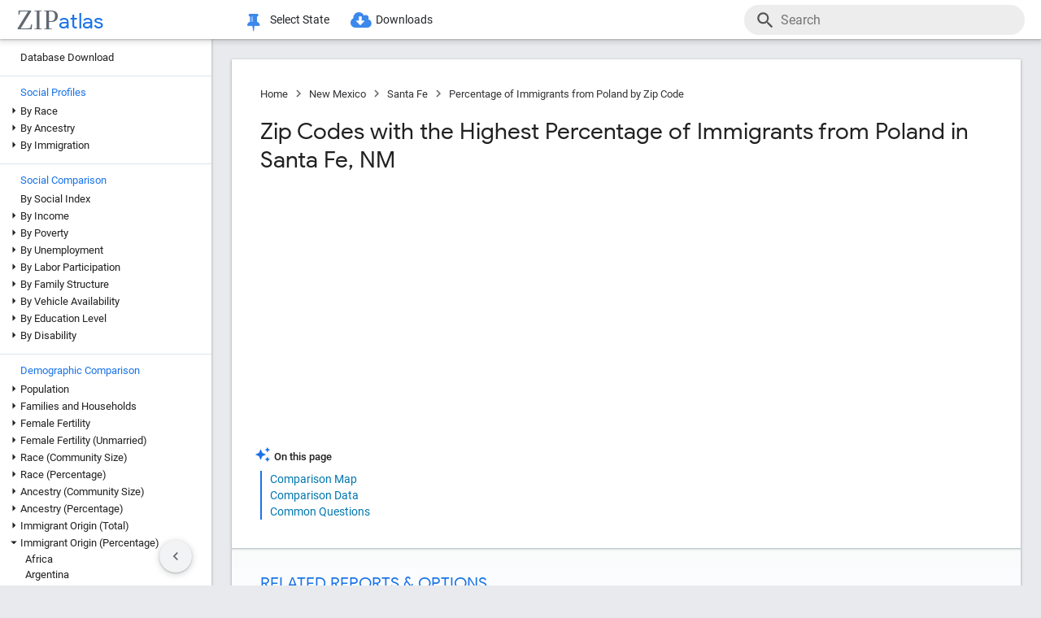

--- FILE ---
content_type: text/html; charset=UTF-8
request_url: https://zipatlas.com/us/nm/santa-fe/zip-code-comparison/percentage-immigrants-from-poland.htm
body_size: 122010
content:
<!DOCTYPE html><html lang="en"><head><title>Percentage of Immigrants from Poland in Santa Fe by Zip Code in 2026 | Zip Atlas</title><meta name="description" content="Discover Top 5 Zip Codes with the Highest Percentage of Immigrants from Poland in Santa Fe, NM in 2026."><meta charset="UTF-8"><meta name="robots" content="all,index,follow"><meta name="viewport" content="width=device-width, initial-scale=1"><meta name="rating" content="general"><meta name="author" content="ZipAtlas.com"><script async src="https://www.googletagmanager.com/gtag/js?id=G-FE4BL8389Z"></script><script>window.dataLayer=window.dataLayer||[];function gtag(){dataLayer.push(arguments);}gtag('js',new Date());gtag('config','G-FE4BL8389Z');</script> <script type="text/javascript" src="/js/leaflet.js"></script><link rel="stylesheet" type="text/css" href="/css/leaflet.min.css">  <script type="application/ld+json">{"@context":"https://schema.org","@type":"FAQPage","mainEntity":[{"@type":"Question","name":"What are the Top 3 Zip Codes with the Highest Percentage of Immigrants from Poland in Santa Fe, NM?","acceptedAnswer":{"@type":"Answer","text":"Top 3 Zip Codes with the Highest Percentage of Immigrants from Poland in Santa Fe, NM are: #1 87501 0.28% . #2 87507 0.064% . #3 87506 0.063% ."}},{"@type":"Question","name":"What zip code has the Highest Percentage of Immigrants from Poland in Santa Fe, NM?","acceptedAnswer":{"@type":"Answer","text":"87501 has the Highest Percentage of Immigrants from Poland in Santa Fe, NM with 0.28%."}},{"@type":"Question","name":"What is the Percentage of Immigrants from Poland in Santa Fe, NM?","acceptedAnswer":{"@type":"Answer","text":"Percentage of Immigrants from Poland in Santa Fe is 0.086%."}},{"@type":"Question","name":"What is the Percentage of Immigrants from Poland in New Mexico?","acceptedAnswer":{"@type":"Answer","text":"Percentage of Immigrants from Poland in New Mexico is 0.024%."}},{"@type":"Question","name":"What is the Percentage of Immigrants from Poland in the United States?","acceptedAnswer":{"@type":"Answer","text":"Percentage of Immigrants from Poland in the United States is 0.12%."}}]}</script>  <style>@font-face { font-family: 'Roboto Light'; font-style: normal; font-weight: 300; font-display: fallback; src: local('Roboto Light'), local('Roboto-Light'), url('/fonts/KFOlCnqEu92Fr1MmSU5fChc4EsA.woff2') format('woff2'); unicode-range: U+0100-024F, U+0259, U+1E00-1EFF, U+2020, U+20A0-20AB, U+20AD-20CF, U+2113, U+2C60-2C7F, U+A720-A7FF; font-display: fallback; }@font-face { font-family: 'Roboto Light'; font-style: normal; font-weight: 300; font-display: fallback; src: local('Roboto Light'), local('Roboto-Light'), url('/fonts/KFOlCnqEu92Fr1MmSU5fBBc4.woff2') format('woff2'); unicode-range: U+0000-00FF, U+0131, U+0152-0153, U+02BB-02BC, U+02C6, U+02DA, U+02DC, U+2000-206F, U+2074, U+20AC, U+2122, U+2191, U+2193, U+2212, U+2215, U+FEFF, U+FFFD; font-display: fallback; }@font-face { font-family: 'Roboto'; font-style: normal; font-weight: 400; font-display: fallback; src: local('Roboto'), local('Roboto-Regular'), url('/fonts/KFOmCnqEu92Fr1Mu7GxKOzY.woff2') format('woff2'); unicode-range: U+0100-024F, U+0259, U+1E00-1EFF, U+2020, U+20A0-20AB, U+20AD-20CF, U+2113, U+2C60-2C7F, U+A720-A7FF; font-display: fallback; }@font-face { font-family: 'Roboto'; font-style: normal; font-weight: 400; font-display: fallback; src: local('Roboto'), local('Roboto-Regular'), url('/fonts/KFOmCnqEu92Fr1Mu4mxK.woff2') format('woff2'); unicode-range: U+0000-00FF, U+0131, U+0152-0153, U+02BB-02BC, U+02C6, U+02DA, U+02DC, U+2000-206F, U+2074, U+20AC, U+2122, U+2191, U+2193, U+2212, U+2215, U+FEFF, U+FFFD; font-display: fallback; }@font-face { font-family: 'Roboto Medium'; font-style: normal; font-weight: 500; font-display: fallback; src: local('Roboto Medium'), local('Roboto-Medium'), url('/fonts/KFOlCnqEu92Fr1MmEU9fChc4EsA.woff2') format('woff2'); unicode-range: U+0100-024F, U+0259, U+1E00-1EFF, U+2020, U+20A0-20AB, U+20AD-20CF, U+2113, U+2C60-2C7F, U+A720-A7FF; font-display: fallback; }@font-face { font-family: 'Roboto Medium'; font-style: normal; font-weight: 500; font-display: fallback; src: local('Roboto Medium'), local('Roboto-Medium'), url('/fonts/KFOlCnqEu92Fr1MmEU9fBBc4.woff2') format('woff2'); unicode-range: U+0000-00FF, U+0131, U+0152-0153, U+02BB-02BC, U+02C6, U+02DA, U+02DC, U+2000-206F, U+2074, U+20AC, U+2122, U+2191, U+2193, U+2212, U+2215, U+FEFF, U+FFFD; font-display: fallback; }@font-face { font-family: 'Material Icons'; font-style: normal; font-weight: 400; src: local('Material Icons'), local('MaterialIcons-Regular'), url('/fonts/flUhRq6tzZclQEJ-Vdg-IuiaDsNc.woff2') format('woff2'); font-display: fallback; }@font-face { font-family: 'FontAwesome'; src: url('/fonts/fontawesome-webfont.eot'); src: url('/fonts/fontawesome-webfont.eot') format('embedded-opentype'), url('/fonts/fontawesome-webfont.woff2') format('woff2'), url('/fonts/fontawesome-webfont.woff') format('woff'), url('/fonts/fontawesome-webfont.ttf') format('truetype'), url('/fonts/fontawesome-webfont.svg') format('svg'); font-weight: normal; font-style: normal; font-display: fallback; }@font-face { font-family: 'Google Sans'; font-style: normal; font-weight: 500; src: url('/fonts/g-sans/4UabrENHsxJlGDuGo1OIlLU94YtzCwY.woff2') format('woff2'); unicode-range: U+0000-00FF,U+0131,U+0152-0153,U+02BB-02BC,U+02C6,U+02DA,U+02DC,U+0300-0301,U+0303-0304,U+0308-0309,U+0323,U+0329,U+2000-206F,U+2074,U+20AC,U+2122,U+2191,U+2193,U+2212,U+2215,U+FEFF,U+FFFD; font-display: fallback; } @font-face { font-family: 'Google Sans'; font-style: normal; font-weight: 400; src: url('/fonts/g-sans/4UaGrENHsxJlGDuGo1OIlL3Owp4.woff2') format('woff2'); unicode-range: U+0000-00FF,U+0131,U+0152-0153,U+02BB-02BC,U+02C6,U+02DA,U+02DC,U+0300-0301,U+0303-0304,U+0308-0309,U+0323,U+0329,U+2000-206F,U+2074,U+20AC,U+2122,U+2191,U+2193,U+2212,U+2215,U+FEFF,U+FFFD; font-display: fallback; } @font-face { font-family: 'Google Sans'; font-style: normal; font-weight: 700; src: url('/fonts/g-sans/4UabrENHsxJlGDuGo1OIlLV154tzCwY.woff2') format('woff2'); unicode-range: U+0000-00FF,U+0131,U+0152-0153,U+02BB-02BC,U+02C6,U+02DA,U+02DC,U+0300-0301,U+0303-0304,U+0308-0309,U+0323,U+0329,U+2000-206F,U+2074,U+20AC,U+2122,U+2191,U+2193,U+2212,U+2215,U+FEFF,U+FFFD; font-display: fallback; }</style> <style>:root { --light-grey: rgba(243,243,243); --light-grey-border: solid 1px var(--light-grey); --roboto: 'Roboto', sans-serif; --roboto-light: 'Roboto Light', sans-serif; --roboto-medium: 'Roboto Medium', sans-serif; --times:'Times New Roman', Times, serif; --awesome: normal normal normal 14px/1 FontAwesome; --icons:'Material Icons'; --g-sans: 'Google Sans',arial,sans-serif; --menu-height: 48px; --nav-left-width: 260px; --nav-right-width: 355px; --blue: rgb(26, 115, 232); --black: rgb(32, 33, 36); --black-light: rgb(36, 38, 41); --social-button-grad: linear-gradient(to bottom, transparent, rgba(0, 0, 0, 0.1)); --blue-bg-2: rgba(232, 240, 254, 0.6); --dm-blue: rgb(94, 187, 255); --map-tiles-filter: brightness(0.6) invert(1) contrast(3) hue-rotate(200deg) saturate(0.3) brightness(0.7);} a, abbr, acronym, address, applet, article, aside, audio, b, blockquote, big, body, center, canvas, caption, cite, code, command, datalist, dd, del, details, dfn, dl, div, dt, em, embed, fieldset, figcaption, figure, font, footer, form, h1, h2, h3, h4, h5, h6, header, hgroup, html, i, iframe, img, ins, kbd, keygen, label, legend, li, meter, nav, object, ol, output, p, pre, progress, q, s, samp, section, small, span, source, strike, strong, sub, sup, table, tbody, tfoot, thead, th, tr, tdvideo, tt, u, ul, input, select var {background: transparent; border: 0 none; font-size: 100%; font-weight: normal; margin: 0; padding: 0; border: 0; outline: 0; vertical-align: top; font-family: Arial; font-family: var(--roboto), Arial, Helvetica, sans-serif; -webkit-font-smoothing: antialiased; -moz-osx-font-smoothing: grayscale; color: #212121; font-size: 13px; box-sizing: border-box; border-radius: 0px; } @media only screen and (max-width: 750px) { a, abbr, acronym, address, applet, article, aside, audio, b, blockquote, big, body, center, canvas, caption, cite, code, command, datalist, dd, del, details, dfn, dl, div, dt, em, embed, fieldset, figcaption, figure, font, footer, form, h1, h2, h3, h4, h5, h6, header, hgroup, html, i, iframe, img, ins, kbd, keygen, label, legend, li, meter, nav, object, ol, output, p, pre, progress, q, s, samp, section, small, span, source, strike, strong, sub, sup, table, tbody, tfoot, thead, th, tr, tdvideo, tt, u, ul, input, select var { font-size: 12px; } } html { scroll-behavior: smooth; } b *, strong * { font-weight: bold; } a, a:visited { text-decoration: none; font-family:var(--roboto); color: #0077b0; } a:hover { color: #bf884f; text-decoration: underline; } ol, ul { list-style: none; } blockquote, q { quotes: none; } table, table td { padding: 0; border: none; border-collapse: collapse; } img { vertical-align: top; } embed { vertical-align: top; } * { border: none; outline: none; padding: 0; margin: 0; -webkit-overflow-scrolling: touch; } a.button, button, input[type="button"] { display:inline-block; background-color:rgb(26, 114, 230); font-family: var(--roboto-medium); font-size:13px; color:#fff; transition: all 0.25s ease; margin-right: 5px; padding:8px 18px; border-radius: 20px; cursor:pointer; } @media only screen and (max-width: 750px) { a.button, button, input[type="button"] { font-family: var(--roboto); padding:8px 14px; font-size: 11px; } } a.button:hover, button:hover, input[type="button"]:hover { text-decoration:none; background-color:rgb(25, 100, 206); box-shadow:rgb(60 64 67 / 30%) 0px 1px 2px 0px, rgb(60 64 67 / 15%) 0px 1px 3px 1px;} ol * { font-size:16px; } ol { list-style: decimal; padding:0 25px 0 35px; margin-top:25px; } ol > li { margin-bottom: 25px; } ol > li > ol { list-style: upper-alpha; padding: 0 0 0 35px; } ol > li > ol > li { margin-top:10px; }</style><style>.fa { display: inline-block; font: var(--awesome); font-size: inherit; text-rendering: auto; -webkit-font-smoothing: antialiased; -moz-osx-font-smoothing: grayscale } .fa-envelope { background:var(--blue); } .fa-envelope::before { content: "\f0e0"; } .fa-facebook { background:#3B5998; } .fa-facebook::before { content: "\f09a"; } .fa-twitter { background:#55ACEE; } .fa-twitter::before { content: "\f099"; } .fa-linkedin { background:#007bb5; } .fa-linkedin:before { content: "\f0e1"; } .fa-reddit { background:#ff5700; } .fa-reddit:before { content: "\f1a1"; } .fa-telegram { background:#2AABEE; } .fa-telegram:before { content: "\f2c6"; } .fa-whatsapp { background:#128c7e; } .fa-whatsapp:before { content: "\f232"; }</style> <script>'use strict';var win=window;var doc=document;var get=(selector)=>{return doc.querySelector(selector);};var getAll=(selector)=>{return doc.querySelectorAll(selector);};var en=(t)=>{return(!t)?'':encodeURIComponent(t);};var create=(tag,attr,children,content)=>{let el=doc.createElement(tag);if(attr!=null){if(Array.isArray(attr)){let l=attr.length-1;let i=-1;while(i++<l){el.classList.add(attr[i]);}}else{for(const key in attr){el.setAttribute(key,attr[key]);}}}if(content!=null){el.innerHTML=content;}if(children!=null){children.forEach((ch)=>{el.add(ch);});}return el;};var a=(s,href,text)=>{let el=create('a',{'href':href,'target':'_blank','rel':'noopener'},null,text);s.parentElement.add(el);s.remove();};var hasValue=function(v){if(!v){return false;}if(typeof v==='string'||v instanceof String){return v.match(/^\s*$/)==null;}return false;};var add=function(element){doc.body.appendChild(element);};var remove=function(element){doc.body.removeChild(element);};var getCookie=function(name){var values=doc.cookie.match('(^|;)\\s*'+name+'\\s*=\\s*([^;]+)');return values?values.pop():'';};var resizeHandler=null;var on=function(event,handler){if(Array.isArray(event)){event.forEach((e)=>{on(e,handler);});return;}switch(event){case'unload':{addEventListener('unload',handler);}break;case'resize':{if(resizeHandler==null){resizeHandler={handlers:[handler],timeout:null,run:()=>{for(let i=0;i<resizeHandler.handlers.length;i++){resizeHandler.handlers[i]();}}};win.addEventListener('resize',(e)=>{clearTimeout(resizeHandler.timeout);resizeHandler.timeout=setTimeout(()=>{resizeHandler.run();},250);});}else{resizeHandler.handlers.push(handler);}}break;case'scrollend':{if(!handler||typeof handler!=='function')return;let t;window.addEventListener('scroll',()=>{window.clearTimeout(t);t=setTimeout(handler,50);},false);}break;default:doc.addEventListener(event,handler);break;}};HTMLElement.prototype.on=function(event,handler){if(Array.isArray(event)){event.forEach((e)=>{this.on(e,handler);});return;}switch(event){case'swipe':{const t={sX:0,xY:0,eX:0,eY:0};this.on('touchstart',(e)=>{if(!e.touches)return;if(e.touches.Count<1)return;t.sX=e.touches[0].clientX;t.sY=e.touches[0].clientY;t.eX=e.touches[0].clientX;t.eY=e.touches[0].clientY;},{passive:true});this.on('touchmove',(e)=>{if(!e.touches)return;if(e.touches.Count<1)return;t.eX=e.touches[0].clientX;t.eY=e.touches[0].clientY;const dX=t.eX-t.sX;const dY=t.eY-t.sY;},{passive:true});this.on('touchend',(e)=>{const dX=t.eX-t.sX;const dY=t.eY-t.sY;const tan=Math.abs(dY)/Math.abs(dX);let ev=null;if(tan>1){if(dY>0){ev={direction:'down',dX:dX,dY:dY};}if(dY<0){ev={direction:'up',dX:dX,dY:dY};}}else if(tan<1){if(dX>0){ev={direction:'right',dX:dX,dY:dY};}if(dX<0){ev={direction:'left',dX:dX,dY:dY};}}if(ev!=null){handler(ev);}},{passive:true});}break;default:{this.addEventListener(event,handler,{passive:true});}break;}};HTMLElement.prototype.dad=function(){return this.parentElement;};HTMLElement.prototype.uncle=function(){return this.parentElement.previousElementSibling;};HTMLElement.prototype.aunt=function(){return this.parentElement.nextElementSibling;};HTMLElement.prototype.addClass=function(className){if(!this.classList.contains(className)){this.classList.add(className);}};HTMLElement.prototype.removeClass=function(className){if(this.classList.contains(className)){this.classList.remove(className);}};HTMLElement.prototype.toggleClass=function(className){this.classList.toggle(className);};HTMLElement.prototype.hasClass=function(className){return this.classList.contains(className);};HTMLElement.prototype.add=function(element,beforeElement){if(element==null){return;}if(Array.isArray(element)){this.append(...element);return;}if(beforeElement){if(isNaN(beforeElement)){this.insertBefore(element,beforeElement);}else{if(!this.firstChild){this.appendChild(element);}else{this.insertBefore(element,this.firstChild);}}}else{this.appendChild(element);}};HTMLElement.prototype.remove=function(element){if(element==undefined){this.parentElement.removeChild(this);}else{this.removeChild(element);}};HTMLElement.prototype.get=function(selector){return this.querySelector(selector);};HTMLElement.prototype.getAll=function(selector){return this.querySelectorAll(selector);};HTMLElement.prototype.clear=function(){while(this.lastChild){this.removeChild(this.lastChild);}};HTMLSelectElement.prototype.addOption=function(v,t){let o=doc.createElement('option');o.setAttribute('value',v);o.textContent=t;this.add(o);};String.prototype.hasValue=function(){return hasValue(this);};String.prototype.toTag=function(){return this.replace(/(^[^\w]+\b|\b[^\w]+$)/g,'').replace(/[^\w]+/g,'-');};String.prototype.toTagL=function(){return this.toLowerCase().replace(/(^[^\w]+\b|\b[^\w]+$)/g,'').replace(/[^\w]+/g,'-');};String.prototype.trimAll=function(){return this.trim().replace(/\s+/g,' ');};String.prototype.trimAllL=function(){return this.trimAll().toLowerCase();};Number.prototype.Div=function(d){return d==0?0:this/d;};Number.prototype.P=function(){let max_digits=1;if(this<0.01){max_digits=2;}if(this<0.001){max_digits=3;}if(this<0.0001){max_digits=4;}return this.toLocaleString('en-US',{style:'percent',minimumFractionDigits:1,maximumFractionDigits:max_digits});};Number.prototype.P1=function(){let max_digits=1;if(this==0){max_digits=1;}else{if(this<0.01){max_digits=2;}if(this<0.001){max_digits=3;}if(this<0.0001){max_digits=4;}}return this.toLocaleString('en-US',{style:'percent',minimumFractionDigits:1,maximumFractionDigits:max_digits});};Number.prototype.P2=function(){let max_digits=2;if(this==0){max_digits=2;}else{if(this<0.001){max_digits=3;}if(this<0.0001){max_digits=4;}if(this<0.00001){max_digits=5;}}return this.toLocaleString('en-US',{style:'percent',minimumFractionDigits:2,maximumFractionDigits:max_digits});};Number.prototype.N0=function(){return this.toLocaleString("en-US");};Number.prototype.N1=function(){return this.toLocaleString("en-US",{style:'decimal',minimumFractionDigits:1,maximumFractionDigits:1});};Number.prototype.N2=function(){return this.toLocaleString("en-US",{style:'decimal',minimumFractionDigits:2,maximumFractionDigits:2});};Number.prototype.N3=function(){return this.toLocaleString("en-US",{style:'decimal',minimumFractionDigits:3,maximumFractionDigits:3});};Number.prototype.N4=function(){return this.toLocaleString("en-US",{style:'decimal',minimumFractionDigits:4,maximumFractionDigits:4});};Number.prototype.C0=function(){return this.toLocaleString('en-US',{style:'currency',currency:'USD',minimumFractionDigits:0,maximumFractionDigits:0});};Number.prototype.C2=function(){return this.toLocaleString('en-US',{style:'currency',currency:'USD',minimumFractionDigits:2,maximumFractionDigits:2});};Number.prototype.T=function(){const hours=Math.floor(this/60).toString().padStart(2,'0');const minutes=Math.floor(this % 60).toString().padStart(2,'0');const seconds=Math.floor((this % 1)*60).toString().padStart(2,'0');return hours+':'+minutes+':'+seconds;};Number.prototype.toUSD=function(digits){digits=(isNaN(digits))?0:digits;return this.toLocaleString('en-US',{style:'currency',currency:'USD',minimumFractionDigits:digits,maximumFractionDigits:digits});};Number.prototype.toAbbrUSD=function(){if(this>=2000000){return'$'+(this/1000000).toFixed(1)+'m';}if(this>=1000000){return'$'+(this/1000000).toFixed(2)+'m';}if(this>=100000){return'$'+Math.floor((this/1000)).toFixed(0)+'k';}return this.toUSD();};Number.prototype.withCommas=function(){return this.toString().replace(/\B(?=(\d{3})+(?!\d))/g,",");};Array.prototype.style=function(el){for(let i=0;i<this.length;i++){const s=this[i];for(const k in s){const v=s[k];if(v!=undefined && v!=null){el.style[k]=v;}}}};HTMLElement.prototype.css=function(o){for(const k in o){const v=o[k];if(v!=undefined && v!=null){this.style[k]=v;}}};</script> <style>div[ch="c"], div[ch="h"] { position: relative; display: grid; grid-template-columns: 1fr; grid-gap: 5px; padding: 5px 0px 20px 0px; } div[ch="tm"] { position:relative; height:500px; user-select: none; } div[ch="c"] *, div[ch="h"] * { font-size: 12px; user-select: none; } div[ch="tm"] > p { position:absolute; border-radius:5px; border-width: 1px; border-style: solid; box-sizing: border-box; padding:3px; overflow:hidden; transition: all 0.1s ease; color:#000; } div[ch="tm"] > p:hover { z-index:1; outline:solid 2px #fff; } div[ch="c"] > div, div[ch="h"] > div { position: relative; background-color: rgb(0 0 0 / 3%); height: 24px; border-radius: 12px; box-shadow: inset 0px 1px 1px rgb(0 0 0 / 15%), inset 0px 2px 2px rgb(0 0 0 / 10%), inset 0px -1px 0px rgb(0 0 0 / 10%); }div[ch="tm"] d:hover { box-shadow: 0px 0px 1px rgb(255 255 255 / 100%); outline:solid 2px #fff; }div[ch="c"] div.scale, div[ch="h"] div.scale { position: absolute; top: 0px; height: 100%; width: 100%; border-bottom: none; padding: 0px 5px 0px 5px; background-color: unset; border-radius: initial; box-shadow: initial; display: grid; align-items: flex-end; } div[ch="h"] div.scale { grid-template-columns: 159.5px 1fr 1fr 8.5px; } div[ch="c"] div.scale { grid-template-columns: 8.5px 1fr 1fr 8.5px; } div[ch="c"] div.scale > div, div[ch="h"] div.scale > div { display: flex; justify-content: right; align-items: end; width: 100%; height: 100%; padding-right: 5px; border-right: solid 1px rgb(0 0 0 / 15%); } div[ch="c"] div.scale > :nth-child(1) { grid-column: 2 / 3; justify-content: left; border-left: solid 1px rgb(0 0 0 / 15%); border-right: none; padding-left: 5px; } div[ch="c"] div.scale > :nth-child(2) { grid-column: 3 / 4; } div[ch="c"] div.scale .legend { position: absolute; justify-content: center; left: 0; right: 0; bottom: 0; height: 18px; border-right: none; } div[ch="c"] div.scale .legend > div:nth-child(2n + 1) { position: static; height: 13px; width: 13px; border-radius: 0px; transform: translateY(-2px); transition: none; } div[ch="c"] div.scale .legend > div:nth-child(3) { margin-left:15px; } div[ch="c"] div.scale .legend > div:nth-child(2n+1):hover{ box-shadow:none; } div[ch="c"] div.scale .legend > div:nth-child(2n) { font-size:13px; margin-left:5px; } @media only screen and (max-width: 750px) { div[ch="c"] div.scale .legend > div:nth-child(2n) { margin-left:4px; font-size:12px; } div[ch="c"] div.scale .legend > div:nth-child(3) { margin-left:10px; } }div[ch] .tt { position: absolute; display: grid; grid-template-columns: auto auto; grid-gap: 3px 5px;background-color: rgb(0 0 0 / 80%); border-radius: 10px; padding: 7px 13px; left:50%; height: auto; z-index: 100; pointer-events: none; box-shadow: initial; transform: translateY(-2px); transition: all 0.25s ease-in-out; opacity: 0; } div[ch] .tt.v { opacity: 1; } div[ch] .tt::after { content: ''; position: absolute; top: 100%; left:50%; transform: translateX(-50%); width: 0; height: 0; border-left: 5px solid transparent; border-right: 5px solid transparent; border-top: 5px solid rgb(0 0 0 / 95%); } div[ch] .tt * { pointer-events: none; white-space: nowrap; color:#fff; } div[ch] .tt .r { text-align:right; } div[ch] .tt span:nth-of-type(1) { margin-right: 3px; color: #ffd000; } div[ch] .tt span:nth-of-type(2) { margin: 0px 3px; color: #a0c0ff; } div[ch="c"] .tt > div:first-child { padding-bottom:3px; }div[ch="tm"] .tt { transform: translate(-100%, -50%); }div[ch="tm"] .tt.r { transform: translate(0%, -50%); } div[ch="tm"] .tt > div:nth-child(1) { grid-column: 1 / 3; } div[ch="tm"] .tt > div:nth-child(2), div[ch="tm"] .tt > div:nth-child(3) { grid-column: unset; }div[ch="tm"] .tt::after { top: 50%; left: 100%; transform: translateY(-50%); border-top: 5px solid transparent; border-left: 5px solid rgb(0 0 0 / 95%); border-right: none; border-bottom: 5px solid transparent; }div[ch="tm"] .tt.r::after { left: 0; transform: translate(-100%, -50%); border-top: 5px solid transparent; border-left: none; border-right: 5px solid rgb(0 0 0 / 95%); border-bottom: 5px solid transparent; }div[ch="h"] div.bar * { pointer-events: none; } div[ch="c"] div.bar, div[ch="h"] div.bar { position: absolute; top: 4px; bottom: 4px; left: 5px; width: 10px; max-width: calc(100% - 10px); border-radius: 8px; box-shadow: -1px 1px 1px rgb(0 0 0 / 35%); } div[ch="c"] div.bar.ok::after, div[ch="h"] div.bar.ok::after { content: attr(v); position:absolute; left:100%; transform: translate(5px, 1.5px); font-size: 12px; } div[ch="c"] div.bar.ok:nth-child(1)::after {left:0; transform: translate(calc(-100% - 5px), 1.5px); } div[ch="c"] div.bar.ok.i::after, div[ch="h"] div.bar.ok.i::after { transform: translate(calc(-100% - 10px), 1.5px); color: #fff; } div[ch="c"] div.bar.ok.i:nth-child(1)::after { top:1px; left:10px; transform: none; } div[ch="c"] div.bar { max-width: calc(50% - 5px); } div[ch="c"] div.bar:nth-child(1) { left:auto; right:50%; border-top-right-radius: 0; border-bottom-right-radius: 0; } div[ch="c"] div.bar:nth-child(2) { left:50%; border-top-left-radius: 0; border-bottom-left-radius: 0; }div[ch="c"] div.bar > div.title, div[ch="h"] div.bar > div.title { position: absolute; top: -2px; left: 10px; font-size:13px; padding: 2px 10px 2px 10px; transition: all 0.15s ease-in-out; border-radius: 10px; background-color: #fff; box-shadow: -0.5px 0.5px 2px rgb(0 0 0 / 50%); white-space: nowrap; z-index:10; } @media only screen and (max-width: 750px) { div[ch="c"] div.bar > div.title, div[ch="h"] div.bar > div.title { font-size:11px; } div[ch="c"] div.bar::after, div[ch="h"] div.bar::after { display:none; } } div[ch="c"] div.bar > div.title { left:0px; transform: translateX(-50%); } div[ch="c"] div.bar.v > div.title, div[ch="c"] div.bar:hover > div.title, div[ch="h"] div.bar:hover > div.title { background-color: var(--blue); color: #fff; }div[ch="c"] div.bar > div.pin, div[ch="h"] div.bar > div.pin { position: relative; top: 0px; left: 0px; width: 100%; height: 100%; display:none; } div[ch="c"] div.bar > div.pin > div:nth-child(1), div[ch="h"] div.bar > div.pin > div:nth-child(1) { position: absolute; top: 1px; right: 18px; width: 10px; height: 35px; background-image: linear-gradient(to bottom, rgb(0 0 0 / 35%) 0%, rgb(0 0 0 / 5%) 65%, transparent);transform: rotateZ(51deg); border-bottom-left-radius: 40%; border-bottom-right-radius: 40%; z-index: 1; } div[ch="c"] > div > div.bar:nth-child(1) > div.pin > div:nth-child(1) { left:-9px; right:auto; } div[ch="c"] div.bar > div.pin > div:nth-child(2), div[ch="h"] div.bar > div.pin > div:nth-child(2) { position: absolute; top: 3px; right: 5px; width: 10px; bottom: 3px; background-color: rgba(255, 255, 255, 1); background-image: linear-gradient(45deg, rgba(0, 0, 0, 0.15), transparent); border-radius: 10px; box-shadow: -1px 1px 2px rgb(0 0 0 / 15%); z-index:2; } div[ch="c"] > div > div.bar:nth-child(1) > div.pin > div:nth-child(2) { left:5px; right:auto; } div[ch="sp"] { position:relative; height: 650px; max-height:65vh; padding: 2px 0px 25px 25px; margin-bottom:35px; } div[ch="sp"] * { font-size:16px; } div[ch="sp"] > div { position:relative; width:100%; height:100%; }div[ch="sp"] .cv-scale { position:absolute; inset: 0; border-left: solid 1px rgb(0 0 0 / 35%); border-bottom: solid 1px rgb(0 0 0 / 35%); } div[ch="sp"] .cv-scale > div { position:absolute; } div[ch="sp"] .cv-scale .sX, div[ch="sp"] .cv-scale .sY { inset: 10px 0 0 0; display:grid; grid-template-rows: repeat(4, 1fr); } div[ch="sp"] .cv-scale .sY > div { border-top: dashed 1px rgb(0 0 0 / 15%); display: flex; justify-content: end; font-family: var(--g-sans); color: var(--blue); padding-top: 3px; } div[ch="sp"] .cv-scale .sX { grid-template-rows: unset; grid-template-columns: repeat(10, 1fr); top: unset; align-items: flex-end; right: 50px; height: 30px; } div[ch="sp"] .cv-scale .sX > div { border-right: solid 1px rgb(0 0 0 / 35%); height: 50%; } div[ch="sp"] .cv-scale .sX > div:nth-child(5n) { height:100%; } div[ch="sp"] .cv-scale .sX-l { left: 0; right: 0; bottom: -25px; display: flex; justify-content: space-between; } div[ch="sp"] .cv-scale .sX-l > div { font-family: var(--g-sans); color: var(--blue); } div[ch="sp"] .cv-scale .cv-lbl-x { inset: 100% auto auto 50%; translate: -50% 5px; display:grid; grid-template-columns: repeat(4, auto); grid-gap: 0px 5px; } div[ch="sp"] .cv-scale .cv-lbl-x > div { line-height:22px; white-space: nowrap; } div[ch="sp"]:has(.cv-stats > div:nth-child(6)) .cv-scale .cv-lbl-x > div:nth-child(2n+1) { width: 18px; margin: 2px 3px 3px 0px; } div[ch="sp"] .cv-scale .cv-lbl-x > div:nth-child(3) { margin-left:20px !important; } div[ch="sp"] .cv-scale .cv-lbl-y { position: absolute; top: 50%; left: -25px; line-height:22px; transform-origin: 0px 0px; transform: rotate(-90deg) translateX(-50%); }div[ch="sp"] .cv-wm { display: grid; grid-template-columns: auto auto; align-items: baseline; top: 50%; left: 50%; right: unset; bottom: unset; width: unset; height: unset; opacity: 0.15; z-index: 30; transform: translate(-50%, -50%) scale(2.5); pointer-events: none; } div[ch="sp"] .cv-wm > div { text-shadow: 0px 0px 3px #fff; } div[ch="sp"] .cv-wm > div:first-child { font-family: var(--times); font-size: 35px; color: rgba(27, 39, 53, 0.7); } div[ch="sp"] .cv-wm > div:last-child { font-family: var(--g-sans); font-size: 26px; color: var(--blue); }div[ch="sp"] .cv-stats { top: 10px; left: 50%; right: unset; bottom: unset; translate: calc(-50% - 25px) -10px; display: grid; grid-template-columns: repeat(5, auto); grid-gap: 0px 5px; padding: 3px 20px 2px 20px; background-color: rgb(255 255 255 / 60%); border: solid 1px rgba(0 0 0 / 15%); pointer-events: none; z-index: 30; } div[ch="sp"] .cv-stats > div { white-space: nowrap; line-height:22px; } div[ch="sp"] .cv-stats > div:nth-child(1), div[ch="sp"] .cv-stats > div:nth-child(6) { width: 18px; margin: 2px 3px 3px 0px; } div[ch="sp"] .cv-stats > div:nth-child(1) { display:none; } div[ch="sp"]:has(.cv-stats > div:nth-child(6)) .cv-stats > div:nth-child(1) { display:block; } div[ch="sp"]:has(.cv-stats > div:nth-child(6)) .cv-scale .cv-lbl-x > div:nth-child(1), div[ch="sp"]:has(.cv-stats > div:nth-child(6)) .cv-stats > div:nth-child(1) { background-color: rgba(26 115 232 / 30%); border: solid 1px rgba(26 115 232 / 55%); } div[ch="sp"] .cv-scale .cv-lbl-x > div:nth-child(3), div[ch="sp"] .cv-stats > div:nth-child(6) { background-color: rgb(245 102 147 / 35%); border: solid 1px rgb(245 102 147 / 55%); } div[ch="sp"] .cv-stats > div:nth-child(5n + 3), div[ch="sp"] .cv-stats > div:nth-child(5n + 5) { font-family: var(--g-sans); font-size: 18px; color: var(--blue); text-align: right; } div[ch="sp"] .cv-stats > div:nth-child(5n + 4) { padding-left:10px; }div[ch="sp"] .cv-chart { position: absolute; inset: 0 0 2px 2px; overflow:hidden; } div[ch="sp"] .cv-chart > div { position: absolute; inset: 10px 50px 0 0; } div[ch="sp"] .cv-chart > div > div { position:absolute; inset:0; } div[ch="sp"] .cv-canvas > canvas, div[ch="sp"] .cv-data > div, div[ch="sp"] .cv-tt > div { position:relative; width:100%; height:100%; } div[ch="sp"] .cv-data > div > div { position:absolute; translate: -50% -50%; background-color:rgba(26 115 232 / 15%); border: solid 1px rgba(26 115 232 / 50%); border-radius: 50%; transition:width 0.1s ease, height 0.1s ease; } div[ch="sp"] .cv-data > div > div.d2 { background-color:rgb(245 102 147 / 15%); border: solid 1px rgb(245 102 147 / 50%); } div[ch="sp"] .cv-data > div > div:hover { background-color:#ff800080; border: solid 0.5px rgba(255 128 0 / 90%); width:25px !important; height:25px !important; z-index:50; } div[ch="sp"] .cv-data .cv-lines { left: 0; bottom: 0; width: 50%; height: 50%; border: unset; border-top: dashed 1px var(--blue); border-right: dashed 1px var(--blue); pointer-events: none; translate: unset; border-radius: unset; transition: unset; background: unset; visibility: hidden; opacity:0; transition: opacity 0.25s ease; } div[ch="sp"] .cv-data .cv-lines.v { visibility:visible; opacity:1; } div[ch="sp"] .cv-data .cv-lines > div { position:absolute; padding: 2px 5px; background-color: rgb(255 255 255 / 75%); font-family: var(--g-sans); color:var(--blue); } div[ch="sp"] .cv-data .cv-lines > div:nth-child(1) { inset: auto auto 0 100%; margin-left: 1px; } div[ch="sp"] .cv-data .cv-lines.r > div:nth-child(1) { left: unset; right: 0; } div[ch="sp"] .cv-data .cv-lines > div:nth-child(2) { translate: 0 -100%; transform: translateY(-1px); } div[ch="sp"] .cv-data .cv-lines.b > div:nth-child(2) { translate: unset; transform: translate(-1px, 1px); } div[ch="sp"] .cv-data .cv-lines.x2 { border-right: none; } div[ch="sp"] .cv-data .cv-lines.x2 > div { inset: auto; translate: 0 -100%; transform: translateY(-1px); } div[ch="sp"] .cv-data .cv-lines.x2.u > div { translate: unset; transform: translateY(1px); }div[ch="sp"] .cv-tt { position:absolute; inset: 10px 50px 2px 2px; pointer-events:none; overflow: visible; z-index:50; } div[ch="sp"] .cv-tt > div { position:relative; width:100%; height:100%; } div[ch="sp"] .tt { translate: 0 -100%; transform: translate(-25.5px, -20px); } div[ch="sp"] .tt.r { transform: translateX(-100%) translate(34.5px, -20px); } div[ch="sp"] .tt::after { left:25px; } div[ch="sp"] .tt.r::after { left:unset; right:25px; } div[ch="sp"] .tt * { color:#fff; font-size:12px; } div[ch="sp"] .tt > div:nth-child(2n + 1) { text-align: right; } div[ch="sp"] .tt > div:nth-child(2n) { color: #ffd000; text-align: right; } div[ch="sp"] .tt > div:last-child { color: #a0c0ff; } div[ch="sp"] .tt.x1 .x2 { display:none; } div[ch="sp"] .tt.x2 .x1 { display:none; } @media only screen and (max-width: 750px) { div[ch="c"], div[ch="h"] { grid-gap:1px; } div[ch="c"] > div, div[ch="h"] > div { height:19px; } div[ch="c"] div.bar > div.pin > div:nth-child(1), div[ch="h"] div.bar > div.pin > div:nth-child(1) { top: 1.5px; width: 6px; right: 14.5px; height: 25px; } div[ch="c"] div.bar > div.pin > div:nth-child(2), div[ch="h"] div.bar > div.pin > div:nth-child(2) { width:6px; } div[ch="c"] > div > div.bar:nth-child(1) > div.pin > div:nth-child(1) { top: 1.5px; left: -4.5px; } div[ch="c"] div.bar > div.title, div[ch="h"] div.bar > div.title { top:-3px; padding-top:2px; } div[ch="sp"] .cv-scale .cv-lbl-x { grid-template-columns: repeat(2, auto); } div[ch="sp"] .cv-scale .cv-lbl-x > div:nth-child(3) { margin-left:0 !important; } } @media only screen and (max-width: 1000px) { div[ch="sp"] { padding-left:20px; } div[ch="sp"] * { font-size:14px; } div[ch="sp"] .cv-stats > div { line-height: 18px; } div[ch="sp"] .cv-scale .cv-lbl-x > div { line-height:19px; } div[ch="sp"] .cv-scale .cv-lbl-x > div:nth-child(2n + 1) { width:15px; } div[ch="sp"] .cv-scale .cv-lbl-x span, div[ch="sp"] .cv-scale .cv-lbl-y span { font-size: 16px; translate: 0 1.5px; } div[ch="sp"] .cv-stats > div:nth-child(5n + 3), div[ch="sp"] .cv-stats > div:nth-child(5n + 5) { padding-top: 1px; font-size:16px; } div[ch="sp"] .cv-stats > div:nth-child(1), div[ch="sp"] .cv-stats > div:nth-child(6) { width:15px; } }</style><script>var zchart={palette:['fba95b','e87870','649fdd','ad7bb1','25a5b7','8093e1','f56693'],color:{len:0,ix:0,get:()=>{return(zchart.color.ix++% zchart.color.len)+1;},h2r:(h)=>{let r=/^#?([a-f\d]{2})([a-f\d]{2})([a-f\d]{2})$/i.exec(h);return r?[parseInt(r[1],16),parseInt(r[2],16),parseInt(r[3],16)]:null;},r2h:(r,g,b)=>{return"#"+(1<<24|r<<16|g<<8|b).toString(16).slice(1);},rgb:()=>{return zchart.color.h2r(zchart.palette[zchart.color.ix++% zchart.color.len]);},mf:[3,7]},th:0.33,th_i:0.6,o:{x:0.9,n:0.35},ox:0.45,sp:50,spx:10,ff:(f)=>{let ff=(n)=>{return n.N0();};if(f){switch(f){case'N0':ff=(n)=>{return n.N0();};break;case'N1':ff=(n)=>{return n.N1();};break;case'N2':ff=(n)=>{return n.N2();};break;case'C0':ff=(n)=>{return n.C0();};break;case'C2':ff=(n)=>{return n.C2();};break;case'P':ff=(n)=>{return n.P();};break;case'P1':ff=(n)=>{return n.P1();};break;case'P2':ff=(n)=>{return n.P2();};break;case'T':ff=(n)=>{return n.T();};break;}}return ff;},dff:(f)=>{return zchart.ff('N0');},cf:(c)=>{return{c:isNaN(c)?((c=='S')?zchart.color.get():''):Number(c),a:c!='S'&& c!='M'&&(typeof c==='string'||c instanceof String)?JSON.parse(c):[]};},gx:(xv)=>{if(xv==0){return[0,0];}const t=[0.1,0.15,0.2,0.25,0.3,0.4,0.5,0.6,0.8,1];const x=Math.abs(xv);let m=x;let v=x;let p=0;if(x>1){while(v>=1){v/=10;p++;}}else{if(x<0.1){while(v<=0.1){v*=10;p++;}}}for(let i=0;i<t.length;i++){if(v<=t[i]){m=t[i];break;}}let s=0.1;if(x>1){while(p>0){m*=10;s*=10;p--;}}else{while(p>0){m/=10;s/=10;p--;}}return[m,s];},gs:(nv,xv)=>{let x=Math.abs(xv);let n=Math.abs(nv);if(n==x){return{x:xv,n:nv};}if(n>x){const t=n;n=x;x=t;}const gxr=zchart.gx(x);const gx=gxr[0];if(n<0.2*gx){return{x:gx,n:0};}const s=gxr[1];let v=gx-s;for(let i=0;i<20 && n<v;i++){v-=s;}if(v<0){v=0;}return{x:gx,n:v};},ar:(rules)=>{const st=document.createElement('style');document.head.appendChild(st);const ss=st.sheet;for(let i=0;i<rules.length;i++){let j=1;let rule=rules[i];let selector=rule[0];let propStr='';if(Array.isArray(rule[1][0])){rule=rule[1];j=0;}for(let pl=rule.length;j<pl;j++){const prop=rule[j];propStr+=`${prop[0]}:${prop[1]}${prop[2]?' !important':''};\n`;}ss.insertRule(`${selector}{${propStr}}`,ss.cssRules.length);}},init:()=>{zchart.color.len=zchart.palette.length;zchart.color.ix=Math.floor(Math.random()*zchart.color.len);const rules=[];for(let i=1;i<=zchart.palette.length;i++){const c=zchart.palette[i-1];rules.push([['div.bar.c-'+i],['background-color','#'+c]],[['div.bar.c-'+i+'.v','div.bar.c-'+i+':hover'],['box-shadow','0px 0px 6px #fff, 0px 0px 2px  #fff, 0px 0px 5px  #'+c+', 0px 0px 10px #'+c+', 0px 0px 15px #'+c]]);}for(let i=1;i<=101;i++){const d=Math.round(5*(i-1))/100;rules.push([['div[ch="c"] > div:nth-child('+i+') div.bar','div[ch="h"] > div:nth-child('+i+') div.bar'],['transition','box-shadow 0.15s ease-in-out, width 0.5s cubic-bezier(.43,1.39,.57,.97) '+' '+d+'s']]);}zchart.ar(rules);zchart.o.d=zchart.o.x-zchart.o.n;zchart.o.dp=Math.round(1000*(1-zchart.o.x)*zchart.o.d)/1000;}};zchart.init();zchart.HBar=function(_c){const data=(_c.ip)?_c.dp:_c.ds;if(data==null||data.length==0){return;}const ffp=(_c.ffp)?zchart.ff(_c.ffp):zchart.dff();const ffs=(_c.ffs)?zchart.ff(_c.ffs):zchart.dff();const ff=(_c.ip)?ffp:ffs;const tt_f=(i)=>{if(_c.dp[i]<0){return'-';}return _c.ds && _c.ds.length==_c.dp.length?'<span>'+ffp(_c.dp[i])+'</span> | <span>'+ffs(_c.ds[i])+'</span>':'<span>'+ffp(_c.dp[i])+'</span>';};const d={n:Math.min(...data),x:Math.max(...data)};d.d=(d.x-d.n);d.m=(d.x+d.n)/2;const gs=zchart.gs(d.n,d.x);const c={n:gs.n,x:gs.x};c.d=(c.x-c.n);c.m=(c.x+c.n)/2;const tt_l=create('div',null,null,_c.l[0]);const tt_v=create('div',null,null,tt_f(0));const tt=create('div',['tt'],[tt_l,create('div',['r'],null,_c.m+':'),tt_v]);if(_c.t && _c.t.hasValue()){tt.add(create('div',['r'],null,_c.t+':'),tt_l);}else{tt_l.style.gridColumn='1 / 3';}const br=[];const ts=[];const tr=_c.e.getAll('div');const sc=create('div',['scale'],[create('div',null,null,ff(c.n)),create('div',null,null,ff(c.m)),create('div',null,null,ff(c.x))]);_c.e.add(sc,tr[0]);_c.e.add(tt);const cd=zchart.cf(_c.c);const cf=(i)=>{switch(_c.c){case'S':return cd.c;case'M':return zchart.color.get();default:{if(!isNaN(_c.c)){return cd.c;}else if(typeof _c.c==='string'||_c.c instanceof String){return cd.a[i];}else{console.error('Invalid color format');}}}};let tm=null;for(let i=0;i<tr.length;i++){const t=tr[i];const ti=create('div',['title'],null,_c.l[i]);const io=(data[i]-c.n>=c.d*zchart.th_i)?' i':'';const b=create('div',{'class':'bar c-'+cf(i)+io,'v':ff(data[i])},[ti]);if(data[i]<0){b.style.display='none';}if(_c.ao){const o=((data[i]==d.n)?zchart.ox:(d.x-data[i])/d.d*zchart.ox)*100;b.style.backgroundImage='linear-gradient(rgb(255 255 255 / '+o+'%), rgb(255 255 255 / '+o+'%))';}const on=()=>{clearTimeout(tm);tt_l.innerHTML=_c.l[i];tt_v.innerHTML=tt_f(i);setTimeout(()=>{const wa=[];for(let i=0;i<ts.length;i++){wa.push(ts[i].offsetWidth);}const wt=Math.max(...wa);let l=wt+zchart.sp+zchart.spx+((b.offsetWidth-(wt+zchart.sp+zchart.spx))/3)-(tt.offsetWidth/2);if(l<5){l=5;}if(l>t.offsetWidth-tt.offsetWidth){l=t.offsetWidth-tt.offsetWidth;}tt.style.left=l+'px';tt.style.top=(t.offsetTop-tt.offsetHeight)+'px';tt.addClass('v');},0);};const off=()=>{tm=setTimeout(()=>{tt.removeClass('v');},50);};['touchmove','mouseover'].forEach((e)=>{b.on(e,()=>{on();});});b.on('mouseout',()=>{off();});t.add(b);br.push(b);ts.push(ti);}const fit=(_a)=>{const wa=[];for(let i=0;i<ts.length;i++){wa.push(ts[i].offsetWidth);}const wt=Math.max(...wa);const sw=wt+zchart.sp-zchart.spx;sc.style.gridTemplateColumns=sw+'px 1fr 1fr 8.5px';if(_a){for(let i=0;i<br.length;i++){const cw=_c.e.offsetWidth-wt-zchart.sp-zchart.spx;const width=((data[i]-c.n)/c.d)*cw+wt+zchart.sp;br[i].style.width=width+'px';const ms=typeof no_animations==='undefined'?50*(i-1)+250:0;setTimeout(()=>{br[i].addClass('ok');},ms);}}else{for(let i=0;i<br.length;i++){br[i].style.width=(wt+zchart.sp)+'px';const ms=typeof no_animations==='undefined'?50*(i-1)+250:0;setTimeout(()=>{br[i].addClass('ok');},ms);}}};on('resize',()=>{fit(true);});setTimeout(()=>{fit();setTimeout(()=>{fit(true);},0);},0);};zchart.Comp=function(_c){const data_1=(_c.ip)?_c.dp_1:_c.ds_1;const data_2=(_c.ip)?_c.dp_2:_c.ds_2;if(data_1==null||data_1.length==0){return;}const ffp=(_c.ffp)?zchart.ff(_c.ffp):zchart.dff();const ffs=(_c.ffs)?zchart.ff(_c.ffs):zchart.dff();const ff=(_c.ip)?ffp:ffs;const tt_f_1=(i)=>{if(_c.ds_1[i]<0){return'-';}return _c.ds_1 && _c.ds_1.length==_c.dp_1.length?'<span>'+ffp(_c.dp_1[i])+'</span> | <span>'+ffs(_c.ds_1[i])+'</span>':'<span>'+ffp(_c.dp_1[i])+'</span>';};const tt_f_2=(i)=>{if(_c.ds_2[i]<0){return'-';}return _c.ds_2 && _c.ds_2.length==_c.dp_2.length?'<span>'+ffp(_c.dp_2[i])+'</span> | <span>'+ffs(_c.ds_2[i])+'</span>':'<span>'+ffp(_c.dp_2[i])+'</span>';};const d_1={n:Math.min(...data_1),x:Math.max(...data_1)};d_1.d=(d_1.x-d_1.n);d_1.m=(d_1.x+d_1.n)/2;const d_2={n:Math.min(...data_2),x:Math.max(...data_2)};d_2.d=(d_2.x-d_2.n);d_2.m=(d_2.x+d_2.n)/2;const c={n:0,x:zchart.gx(Math.max(d_1.x,d_2.x))[0]};c.d=(c.x-c.n);c.m=(c.x+c.n)/2;const tt_l=create('div',null,null,_c.l[0]);const tt_v_1=create('div',null,null,tt_f_1(0));const tt_v_2=create('div',null,null,tt_f_2(0));const tt=create('div',['tt'],[tt_l,create('div',['r'],null,_c.m[0]+':'),tt_v_1,create('div',['r'],null,_c.m[1]+':'),tt_v_2]);if(_c.t && _c.t.hasValue()){tt.add(create('div',['r'],null,_c.t+':'),tt_l);}else{tt_l.style.gridColumn='1 / 3';}const br_1=[];const br_2=[];const ts=[];const tr=_c.e.getAll('div');const cf=_c.c && Array.isArray(_c.c)&& _c.c.length>=2?_c.c:zchart.color.mf;const sc=create('div',['scale'],[create('div',null,null,ff(c.x)),create('div',null,null,ff(c.x)),create('div',['legend'],[create('div',['bar','c-'+cf[0]]),create('div',null,null,_c.m[0]),create('div',['bar','c-'+cf[1]]),create('div',null,null,_c.m[1])])]);_c.e.add(sc,tr[0]);_c.e.add(tt);let tm=null;for(let i=0;i<tr.length;i++){const t=tr[i];const ti=create('div',['title'],null,_c.l[i]);const io_1=(data_1[i]>=c.x*zchart.th_i)?' i':'';const io_2=(data_2[i]>=c.x*zchart.th_i)?' i':'';const b_1=create('div',{'class':'bar c-'+cf[0]+io_1,'v':ff(data_1[i])});const b_2=create('div',{'class':'bar c-'+cf[1]+io_2,'v':ff(data_2[i])},[ti]);if(data_1[i]<0){b_1.style.display='none';}if(data_2[i]<0){b_2.style.display='none';}if(_c.ao){const o_1=((data_1[i]==d_1.n)?zchart.ox:(d_1.x-data_1[i])/d_1.d*zchart.ox)*100;const o_2=((data_2[i]==d_2.n)?zchart.ox:(d_2.x-data_2[i])/d_2.d*zchart.ox)*100;b_1.style.backgroundImage='linear-gradient(rgb(255 255 255 / '+o_1+'%), rgb(255 255 255 / '+o_1+'%))';b_2.style.backgroundImage='linear-gradient(rgb(255 255 255 / '+o_2+'%), rgb(255 255 255 / '+o_2+'%))';}const tt_u=()=>{tt_l.innerHTML=_c.l[i];tt_v_1.innerHTML=tt_f_1(i);tt_v_2.innerHTML=tt_f_2(i);};const on_1=()=>{clearTimeout(tm);tt_u();setTimeout(()=>{const wa=[];for(let i=0;i<ts.length;i++){wa.push(ts[i].offsetWidth);}const wt=Math.max(...wa)/2;let l=(_c.e.clientWidth+b_2.offsetWidth+wt-tt.offsetWidth)/2;if(l<5){l=5;}if(l>t.offsetWidth-tt.offsetWidth){l=t.offsetWidth-tt.offsetWidth;}tt.style.left=l+'px';tt.style.top=(t.offsetTop-tt.offsetHeight)+'px';_c.e.getAll('.bar.v').forEach((e)=>{e.removeClass('v');});b_2.addClass('v');tt.addClass('v');},0);};const on_2=()=>{clearTimeout(tm);tt_u();setTimeout(()=>{const wa=[];for(let i=0;i<ts.length;i++){wa.push(ts[i].offsetWidth);}const wt=Math.max(...wa)/2;let l=(_c.e.clientWidth-b_1.offsetWidth-wt-tt.offsetWidth)/2;if(l<5){l=5;}if(l>t.offsetWidth-tt.offsetWidth){l=t.offsetWidth-tt.offsetWidth;}tt.style.left=l+'px';tt.style.top=(t.offsetTop-tt.offsetHeight)+'px';_c.e.getAll('.bar.v').forEach((e)=>{e.removeClass('v');});b_1.addClass('v');tt.addClass('v');},0);};const off=()=>{_c.e.getAll('.bar.v').forEach((e)=>{e.removeClass('v');});tm=setTimeout(()=>{tt.removeClass('v');},50);};['touchmove','mouseover'].forEach((e)=>{b_1.on(e,()=>{on_1();});b_2.on(e,()=>{on_2();})});[b_1,b_2].forEach((e)=>{e.on('mouseout',()=>{off();})});t.add(b_1);t.add(b_2);br_1.push(b_1);br_2.push(b_2);ts.push(ti);}const fit=(_a)=>{const wa=[];for(let i=0;i<ts.length;i++){wa.push(ts[i].offsetWidth);}const wt=Math.max(...wa)/2;const sw=wt+zchart.sp-zchart.spx;if(_a){for(let i=0;i<br_1.length;i++){const cw=(_c.e.offsetWidth/2)-wt-zchart.sp-zchart.spx;const width=((data_1[i]-c.n)/c.d)*cw+wt+zchart.sp;br_1[i].style.width=width+'px';const ms=typeof no_animations==='undefined'?50*(i-1)+250:0;setTimeout(()=>{br_1[i].addClass('ok');},ms);}for(let i=0;i<br_2.length;i++){const cw=(_c.e.offsetWidth/2)-wt-zchart.sp-zchart.spx;const width=((data_2[i]-c.n)/c.d)*cw+wt+zchart.sp;br_2[i].style.width=width+'px';const ms=typeof no_animations==='undefined'?50*(i-1)+250:0;setTimeout(()=>{br_2[i].addClass('ok');},ms);}}else{for(let i=0;i<br_1.length;i++){br_1[i].style.width=(wt+zchart.sp)+'px';const ms=typeof no_animations==='undefined'?50*(i-1)+250:0;setTimeout(()=>{br_1[i].addClass('ok');},ms);}for(let i=0;i<br_2.length;i++){br_2[i].style.width=(wt+zchart.sp)+'px';const ms=typeof no_animations==='undefined'?50*(i-1)+250:0;setTimeout(()=>{br_2[i].addClass('ok');},ms);}}};on('resize',()=>{fit(true);});setTimeout(()=>{fit();setTimeout(()=>{fit(true);},0);},0);};zchart.Treemap=function(_c){const data=_c.d;if(data==null||data.length==0){return;}data.sort((a,b)=>{return b.v-a.v;});const d={n:data[data.length-1].v,x:data[0].v};if(d.n==d.x){d.n=0.99*d.x;}d.d=d.x-d.n;const ff=(_c.ff)?zchart.ff(_c.ff):zchart.dff();const tt_f=(v)=>{if(v<0){return'-';}return'<span>'+ff(v)+'</span>';};const tt_l=create('div',null,null,data[0].n);const tt_v=create('div',null,null,tt_f(data[0].v));const tt=create('div',['tt'],[tt_l,create('div',['r'],null,_c.t+':'),tt_v]);let tm=null;_c.e.add(tt);const F={C:(a)=>{let t=0;for(let i=0;i<a.length;i++){t+=a[i].v;}return t;},T:(d)=>{switch(d.length){case 1:return d[0];case 2:return{p:d[0].v/(d[0].v+d[1].v),l:d[0],r:d[1]};}const t=F.C(d);const m=t*zchart.th;let i=1;let c=d[0].v;for(i=1;c<m;i++){c+=d[i].v;}const d1=d.slice(0,i);const d2=d.slice(i);return{p:c/t,l:F.T(d1),r:F.T(d2)};}};const total=F.C(data);const tree=F.T(data);const resize=(r,p)=>{[{'left':r[0]+'px'},{'top':r[1]+'px'},{'width':r[2]+'px'},{'height':r[3]+'px'},].style(p);};const draw=(r,n,v)=>{const c=zchart.color.rgb();const o=(v-d.n)/d.d*zchart.o.d+zchart.o.n;let cn=[];let cb=[];let ch=[];for(let i=0;i<c.length;i++){cn[i]=255-((255-c[i])*o);cb[i]=0.75*cn[i];ch[i]=(c[i]+cn[i])/2;}cn=zchart.color.r2h(cn[0],cn[1],cn[2]);cb=zchart.color.r2h(cb[0],cb[1],cb[2]);ch=zchart.color.r2h(ch[0],ch[1],ch[2]);const p=create('p',{'style':'background-color:'+cn+';border-color:'+cb+';left:'+r[0]+'px;top:'+r[1]+'px;width:'+r[2]+'px;height:'+r[3]+'px;'},null,n);const dim=[];p.on('mouseover',()=>{clearTimeout(tm);dim[0]=p.offsetLeft;dim[1]=p.offsetTop;dim[2]=p.offsetWidth;dim[3]=p.offsetHeight;let x=dim[0];let y=dim[1];let w=dim[2];let h=dim[3];if(w<p.scrollWidth){x-=p.scrollWidth-w;w=p.scrollWidth;}if(h<p.scrollHeight){y-=p.scrollHeight-h;h=p.scrollHeight;}[{'backgroundColor':ch},{'left':x+'px'},{'top':y+'px'},{'width':w+'px'},{'height':h+'px'}].style(p);tt_l.textContent=n;tt_v.innerHTML=tt_f(v);tt.style.top=y+(h/2)+'px';if(x<_c.e.offsetWidth/2){tt.style.left=(x+w+5)+'px';tt.addClass('r');}else{tt.style.left=(x-5)+'px';tt.removeClass('r');}tt.addClass('v');});p.on('mouseout',()=>{[{'backgroundColor':cn},{'left':dim[0]+'px'},{'top':dim[1]+'px'},{'width':dim[2]+'px'},{'height':dim[3]+'px'},].style(p);tm=setTimeout(()=>{tt.removeClass('v');},50);});_c.e.add(p);return p;};const fit=(d,r,i)=>{const w=r[2];const h=r[3];const r1=r.map((x)=>x);const r2=r.map((x)=>x);if(w>=h){const _w=Math.round(w*d.p);r1[2]=_w-1;r2[0]=r[0]+_w+1;r2[2]=w-_w-1;}else{const _h=Math.round(h*d.p);r1[3]=_h-1;r2[1]=r[1]+_h+1;r2[3]=h-_h-1;}if(d.n && d.v){if(i){d.e=draw(r,d.n,d.v);}else{resize(r,d.e);}}else{fit(d.l,r1,i);fit(d.r,r2,i);}};fit(tree,[0,0,_c.e.clientWidth,_c.e.clientHeight],true);on('resize',()=>{fit(tree,[0,0,_c.e.clientWidth,_c.e.clientHeight],false);});};zchart.Correlation=function(_c){const data_1=_c.d1;const data_2=_c.d2;if(data_1==null||data_1.length==0){return;}const ff_X=zchart.ff(_c.dfx);const ff_Y=zchart.ff(_c.dfy);const sc_X1=zchart.gs(Math.min(...data_1.X),Math.max(...data_1.X));const sc_Y1=zchart.gs(Math.min(...data_1.Y),Math.max(...data_1.Y));const d={x:{n:sc_X1.n,x:sc_X1.x,d:sc_X1.x-sc_X1.n,x1:sc_X1.x,x2:-1},y:{n:sc_Y1.n,x:sc_Y1.x,d:sc_Y1.x-sc_Y1.n},m:{n:Math.min(...data_1.M),x:Math.max(...data_1.M),d:-1},init:()=>{if(data_2){const sc_X2=zchart.gs(Math.min(...data_2.X),Math.max(...data_2.X));const sc_Y2=zchart.gs(Math.min(...data_2.Y),Math.max(...data_2.Y));d.x.x2=sc_X2.x;d.x.n=Math.min(d.x.n,sc_X2.n);d.x.x=Math.max(d.x.x,sc_X2.x);d.x.d=d.x.x-d.x.n;d.y.n=Math.min(d.y.n,sc_Y2.n);d.y.x=Math.max(d.y.x,sc_Y2.x);d.y.d=d.y.x-d.y.n;d.m.n=Math.min(d.m.n,Math.min(...data_2.M));d.m.x=Math.max(d.m.x,Math.max(...data_2.M));}d.m.d=d.m.x-d.m.n;}};d.init();const ch={W:-1,H:-1,R1:{p1:[],p2:[],pM:[],dX:-1,dY:-1,M:-1},R2:{p1:[],p2:[],pM:[],dX:-1,dY:-1,M:-1}};const cvs=create('canvas');const ctx=cvs.getContext('2d');const cv_data=create('div');const cv_tt_X1=create('div',['x1']);const cv_tt_X2=create('div',['x2']);const cv_tt_Y=create('div');const cv_tt_M=create('div');const cv_tt=create('div',['tt'],[create('div',['x1'],null,_c.lx1+':'),cv_tt_X1,data_2?create('div',['x2'],null,_c.lx2+':'):null,data_2?cv_tt_X2:null,create('div',null,null,_c.ly+':'),cv_tt_Y,create('div',null,null,'Population Sample:'),cv_tt_M]);const sx=[];for(let i=0;i<10;i++){sx.push(create('div'));}_c.e.add([create('div',null,[create('div',['cv-scale'],[create('div',['cv-wm'],[create('div',null,null,'ZIP'),create('div',null,null,'atlas')]),create('div',['sY'],[create('div',null,null,ff_Y(d.y.d+d.y.n)),create('div',null,null,ff_Y(d.y.d*0.75+d.y.n)),create('div',null,null,ff_Y(d.y.d*0.50+d.y.n)),create('div',null,null,ff_Y(d.y.d*0.25+d.y.n)),]),create('div',['sX'],sx),create('div',['sX-l'],[create('div',null,null,ff_X(d.x.n)),create('div',null,null,ff_X(d.x.x))]),create('div',['cv-lbl-x'],[create('div'),create('div',null,null,_c.lx1),data_2?create('div'):null,data_2?create('div',null,null,_c.lx2):null]),create('div',['cv-lbl-y'],null,_c.ly),create('div',['cv-stats'],[create('div'),create('div',null,null,'R ='),create('div',null,null,data_1.LR.N3()),create('div',null,null,'N ='),create('div',null,null,data_1.N.N0()),data_2?create('div'):null,data_2?create('div',null,null,'R ='):null,data_2?create('div',null,null,data_2.LR.N3()):null,data_2?create('div',null,null,'N ='):null,data_2?create('div',null,null,data_2.N.N0()):null])]),create('div',['cv-chart'],[create('div',null,[create('div',['cv-canvas'],[cvs]),create('div',['cv-data'],[cv_data])])]),create('div',['cv-tt'],[create('div',null,[cv_tt])])])]);const flp=(p)=>{return[p[0],ch.H-p[1]];};const c2d=(x,y)=>{return[x/ch.W*d.x.d+d.x.n,y/ch.H*d.y.d+d.y.n];};const d2c=(p)=>{return[(p[0]-d.x.n)/d.x.d*ch.W,(p[1]-d.y.n)/d.y.d*ch.H];};const line=(p1,p2,w,c,d)=>{ctx.lineWidth=w;ctx.strokeStyle=c;ctx.setLineDash(d?d:[]);ctx.beginPath();ctx.moveTo(p1[0],p1[1]);ctx.lineTo(p2[0],p2[1]);ctx.stroke();};const paint=()=>{const rect=cvs.getBoundingClientRect();cvs.width=rect.width*2;cvs.height=rect.height*2;ch.W=cvs.width;ch.H=cvs.height;ctx.clearRect(0,0,ch.W,ch.H);ch.R1.p1=d2c([0,data_1.LB]);ch.R1.p2=d2c([d.x.x,data_1.LM*d.x.x+data_1.LB]);ch.R1.dY=ch.R1.p2[1]-ch.R1.p1[1];ch.R1.dX=ch.R1.p2[0]-ch.R1.p1[0];ch.R1.M=ch.R1.dX>0?ch.R1.dY/ch.R1.dX:-1;const p11=flp(ch.R1.p1);const p12=flp(ch.R1.p2);if(d.x.x1<d.x.x){ch.R1.pM=d2c([d.x.x1,data_1.LM*d.x.x1+data_1.LB]);const p1M=flp(ch.R1.pM);line(p11,p1M,4,'rgba(26,115,232,1)');line(p1M,p12,1,'rgba(26,115,232,1)',[15,10]);}else{line(p11,p12,4,'rgba(26,115,232,1)');}if(data_2){ch.R2.p1=d2c([0,data_2.LB]);ch.R2.p2=d2c([d.x.x,data_2.LM*d.x.x+data_2.LB]);ch.R2.dY=ch.R2.p2[1]-ch.R2.p1[1];ch.R2.dX=ch.R2.p2[0]-ch.R2.p1[0];ch.R2.M=ch.R2.dX>0?ch.R2.dY/ch.R2.dX:-1;const p21=flp(ch.R2.p1);const p22=flp(ch.R2.p2);if(d.x.x2<d.x.x){ch.R2.pM=d2c([d.x.x2,data_2.LM*d.x.x2+data_2.LB]);const p2M=flp(ch.R2.pM);line(p21,p2M,4,'rgba(245,102,147,1)');line(p2M,p22,1,'rgba(245,102,147,1)',[15,10]);}else{line(p21,p22,4,'rgba(245,102,147,1)');}}};paint();on('resize',()=>{paint();});const cv_lines_x=create('div');const cv_lines_y1=create('div');const cv_lines_xy1=create('div',['cv-lines','x1'],[cv_lines_x,cv_lines_y1]);const cv_lines_y2=data_2?create('div'):null;const cv_lines_xy2=data_2?create('div',['cv-lines','x2'],[cv_lines_y2]):null;const cv_lines_on=(x,y1,y2,dX,dY1,dY2)=>{const y_min=y2>=0?Math.max(y1,y2):y1;const y_max=y2>=0?Math.min(y1,y2):y1;const dY_min=dY2>=0?Math.min(dY1,dY2):dY1;const dY_max=dY2>=0?Math.max(dY1,dY2):dY1;cv_lines_xy1.style.width=x+'%';cv_lines_xy1.style.height=(100-y_max)+'%';cv_lines_x.textContent=ff_X(dX);cv_lines_y1.textContent=ff_Y(dY_max);if(y2>=0 && dY2>=0){cv_lines_xy2.style.width=x+'%';cv_lines_xy2.style.height=(100-y_min)+'%';cv_lines_y2.textContent=ff_Y(dY_min);cv_lines_xy2.addClass('v');setTimeout(()=>{const r1=cv_lines_xy1.getBoundingClientRect();const r2=cv_lines_xy2.getBoundingClientRect();if(Math.abs(r1.height-r2.height)<24){cv_lines_xy2.addClass('u');}else{cv_lines_xy2.removeClass('u');}});}cv_lines_xy1.addClass('v');};const cv_lines_off=()=>{cv_lines_xy1.removeClass('v');if(cv_lines_xy2){cv_lines_xy2.removeClass('v');}};let tm=null;for(let i=0;i<data_1.X.length;i++){const d_X=data_1.X[i];const d_Y=data_1.Y[i];const m=data_1.M[i];const top=100*(1-((d_Y-d.y.n)/d.y.d));const left=100*(d_X-d.x.n)/d.x.d;const m_sc=(m-d.m.n)/d.m.d*1.0+1;const w=15*m_sc;const c=create('div');c.style.top=top+'%';c.style.left=left+'%';c.style.width=w+'px';c.style.height=w+'px';c.on('mouseover',()=>{clearTimeout(tm);if(left>75){cv_lines_xy1.addClass('r');}else{cv_lines_xy1.removeClass('r');}if(top>90){cv_lines.xy1.addClass('b');}else{cv_lines_xy1.removeClass('b');}cv_lines_on(left,top,-1,d_X,d_Y,-1);if(left>50){cv_tt.addClass('r');}else{cv_tt.removeClass('r');}cv_tt.style.left=c.offsetLeft+'px';cv_tt.style.top=c.offsetTop+'px';cv_tt_X1.textContent=ff_X(d_X);cv_tt_Y.textContent=ff_Y(d_Y);cv_tt_M.textContent=m.N0();cv_tt.removeClass('x2');cv_tt.addClass('x1');cv_tt.addClass('v');});c.on('mouseout',()=>{tm=setTimeout(()=>{cv_tt.removeClass('v');},50);});c.on('mousemove',(e)=>{e.stopPropagation();});cv_data.add(c);}if(data_2){for(let i=0;i<data_2.X.length;i++){const x_X=data_2.X[i];const d_Y=data_2.Y[i];const m=data_2.M[i];const top=100*(1-((d_Y-d.y.n)/d.y.d));const left=100*(x_X-d.x.n)/d.x.d;const m_sc=(m-d.m.n)/d.m.d*1.0+1;const w=15*m_sc;const c=create('div',['d2']);c.style.top=top+'%';c.style.left=left+'%';c.style.width=w+'px';c.style.height=w+'px';c.on('mouseover',()=>{clearTimeout(tm);if(left>75){cv_lines_xy1.addClass('r');}else{cv_lines_xy1.removeClass('r');}cv_lines_on(left,top,-1,x_X,d_Y,-1);if(left>50){cv_tt.addClass('r');}else{cv_tt.removeClass('r');}cv_tt.style.left=c.offsetLeft+'px';cv_tt.style.top=c.offsetTop+'px';cv_tt_X2.textContent=ff_X(x_X);cv_tt_Y.textContent=ff_Y(d_Y);cv_tt_M.textContent=m.N0();cv_tt.removeClass('x1');cv_tt.addClass('x2');cv_tt.addClass('v');});c.on('mouseout',()=>{tm=setTimeout(()=>{cv_tt.removeClass('v');},50);});c.on('mousemove',(e)=>{e.stopPropagation();});cv_data.add(c);}}cv_data.add(cv_lines_xy1);cv_data.add(cv_lines_xy2);cv_data.on('mousemove',(e)=>{const x=e.offsetX*2;const y1=x*ch.R1.M+ch.R1.p1[1];const y2=data_2?x*ch.R2.M+ch.R2.p1[1]:-1;const d1=c2d(x,y1);const d2=data_2?c2d(x,y2):[-1,-1];const pX=100*x/ch.W;const pY1=100*(1-(y1/ch.H));const pY2=data_2?100*(1-(y2/ch.H)):-1;if(pX>75){cv_lines_xy1.addClass('r');}else{cv_lines_xy1.removeClass('r');}cv_lines_on(pX,pY1,pY2,d1[0],d1[1],d2[1]);});cv_data.on('mouseout',()=>{cv_lines_off();});};</script> <style>body { background-color:rgb(232, 234, 237); scroll-behavior: smooth; } strong { font-weight:bold; } .r-cr { background: linear-gradient(rgba(0, 96, 128, 0.025) 0px, transparent 150px), linear-gradient(rgba(0, 0, 0, 0.05) 0px, transparent 5px), linear-gradient(rgba(0, 0, 0, 0.1) 0px, transparent 3px); margin: 0px -35px; padding: 0px 35px; } .r-cr:first-of-type { background:none; } .r-cr h1 { font-family: var(--g-sans); font-size: 28px; padding: 0px 35px 0px 35px; margin: 0px -35px 0px -35px; line-height:35px;}.r-cr h2 { font-family: var(--g-sans); font-size: 24px; margin: 35px -35px 25px -35px; padding: 30px 35px 0px 35px; border-top: solid 1px rgba(0, 96, 128, 0.15); scroll-margin-top: var(--menu-height); line-height:30px; } .r-cr h2 > span { color: var(--blue); font-size: 24px; } .r-cr h2.expandable { position:relative; cursor:pointer; user-select: none; margin: 0px -35px; padding: 30px 35px 30px 65px; } .r-cr h2.expandable:hover { background-color: rgb(232, 240, 254); } .r-cr h2.expandable + * { display:none; } .r-cr h2.expandable.v + * { display:block; } .r-cr h2.expandable::before { content: '+'; position: absolute; top: 29px; left: 35px; font-family: var(--roboto-light); font-size: 32px; color: var(--blue); } .r-cr h2.expandable.v::before { content: '–'; } .r-cr:has(h2.expandable) + div > h2 { margin-top:0px; } .r-cr .video { position: relative; padding-top: 56.25%;} .r-cr .video > div { position: absolute; inset:0; } .r-cr h3 { font-family: var(--g-sans); font-size: 20px; margin: 35px -35px 20px -35px; padding: 30px 35px 0px 35px; color: var(--blue); text-transform: uppercase; scroll-margin-top: var(--menu-height); border-top: solid 1px rgba(0, 96, 128, 0.15); } .r-cr h4 { font-family: var(--g-sans); font-size: 18px; position: relative; top: -20px; margin-top: 30px; padding-top: 30px; scroll-margin-top: calc(var(--menu-height) - 10px); } .r-cr h4 > span { font-family:var(--g-sans); font-size: 18px; color: var(--blue); text-transform: uppercase; margin-left: 4px; } .r-cr .fact { position: relative; margin: 30px -35px 35px -35px; padding: 35px 35px 35px 80px; background-color: var(--blue-bg-2); font-family: var(--roboto-light); font-size: 18px; } .r-cr .fact * { font-family: var(--roboto-light); font-size: 18px; }.r-cr .fact b { font-family: var(--g-sans); color:var(--blue);} .r-cr .fact::before { content: '\f10d'; position: absolute; left: 35px; font: var(--awesome); font-size: 25px; color: var(--blue); opacity:0.65; } .r-cr h4 + .fact { margin-top:20px; } @media only screen and (max-width: 800px) { .r-cr .fact { margin: 10px -35px 25px -35px; padding: 15px 50px 15px 75px; font-size:14px; display:none; } .r-cr .fact::before { left:40px; } .r-cr .fact * { font-size: 14px; } } .r-cr .ac, .r-cr .zc, .r-cr .ac *, .r-cr .zc * { font-size: 16px; } .r-cr .zc:has(:nth-child(30)) { columns: 50px; } .r-cr .ac:has(:nth-child(40)) { columns: 40px; } .r-cr.paragraph > div, .r-cr.summary > div { margin: 10px 0px; font-size:16px; } .r-cr.paragraph > a, .r-cr.summary a { font-size:16px; } .r-cr.paragraph > b, .r-cr.summary b { font-size:16px; color:var(--blue); } @media only screen and (max-width: 750px) { .r-cr h1 { font-size:19px; padding-bottom:10px; margin-bottom:15px; line-height:23px; } .r-cr h2 { margin-top:25px; font-size:18px; line-height: 22px; } .r-cr h2 > span { font-size:17px; } .r-cr h3 { margin-top:25px; font-size:16px; } .r-cr h4, .r-cr h4 > span { font-size:14px; } } .footer { font-size:16px; margin-top:35px; } .page-layout { display:grid; padding-left: var(--nav-left-width);grid-template-columns: calc(100vw - var(--nav-left-width) - var(--nav-right-width)) 1fr; margin-top: var(--menu-height); transition: all 0.25s ease; } .wrapper.nav-left-hidden .page-layout { padding-left: 0px;grid-template-columns: calc(100vw - var(--nav-right-width)) 1fr; } .page-layout > div { display:flex; align-content:flex-start; } .page-layout > div:nth-child(1) { flex-direction: column; justify-content: center; align-items: center; padding: 25px; } .page-layout > div:nth-child(2) {padding: 35px 15px 35px 0px; } .page-layout .page-content { position:relative; width: 100%; max-width: 1175px; background-color:#fff; box-shadow:rgba(60, 64, 67, 0.3) 0px 1px 2px 0px, rgba(60, 64, 67, 0.15) 0px 1px 3px 1px; padding: 35px; overflow:hidden; min-height: calc(100vh - 200px);} .page-layout .page-content .controls { margin:5px 0px; } .page-layout .on-page { position: relative; left:2px; font-size: 13px; font-family: var(--roboto-medium); padding-left: 15px; margin-bottom: 10px; line-height: 15px; } .page-layout .on-page::before { content: '\E65F'; font-family: var(--icons); font-size: 20px; color: var(--blue); position: absolute; top: -2px; left: 1px; transform: translateX(-50%); line-height: 15px; } .page-layout .nav-right > .items { border-left: solid 2px var(--blue); max-height: calc(100vh - 80px - var(--menu-height)); overflow-y: auto; scroll-behavior: smooth;} .nav-left::-webkit-scrollbar-track, .select + .options::-webkit-scrollbar-track, .page-layout .nav-right > .items::-webkit-scrollbar-track { background-color: transparent; } .nav-left::-webkit-scrollbar, .select + .options::-webkit-scrollbar, .page-layout .nav-right > .items::-webkit-scrollbar { width: 5px; height: 5px; background-color: transparent; } .nav-left::-webkit-scrollbar-thumb, .select + .options::-webkit-scrollbar-thumb, .page-layout .nav-right > .items::-webkit-scrollbar-thumb { background-color: rgb(26, 115, 232, 0.15); border: solid 1px rgb(26, 115, 232, 0.35); border-radius: 3px; } .page-layout .nav-right > .items * { font-size:13px; line-height: 16px; } .page-layout .nav-right > .items > a { display: block; color: var(--black); padding: 2px 0px; margin: 0px 0px 0px 10px; } .page-layout .nav-right > .items > a > span { display: inline-block; color: var(--blue); width: 21px; padding: 0px 3px; text-align: right; } .page-layout .nav-right > .items > a.section { margin-top:5px; } .page-layout .nav-right > .items > a.item { margin-left:16px; font-family: var(--roboto); } .page-layout .nav-right > .items > a.sub.item { margin-left:22px; } .page-layout .nav-right > .items > a.active { color: var(--blue); } .page-layout .nav-right > .items > a:hover, .page-layout .nav-right > .items > a.hover { text-decoration: none; color:var(--blue); } .page-layout .nav-right > .items > a * { color: var(--black); } .page-layout .nav-right > .items > a > div.g { display:grid; grid-template-columns: 100px auto; } .page-layout .nav-right > .items > a > div.g.zip { grid-template-columns: 160px auto; } .page-layout .nav-right > .items > a span { display: inline-block; width: 30px; padding: 0px 3px; text-align: right; color: var(--blue); } .page-layout .nav-right > .items > a.active > div.g > div:first-child, .page-layout .nav-right > .items > a:hover > div.g > div:first-child { text-decoration: none; color: var(--blue); } .page-layout .nav-right-container { position:absolute; inset: 0 auto auto calc(100% + 25px); } .page-layout .nav-right { position: fixed;max-width: calc(var(--nav-right-width) - 15px); width: 100%;} .material-icons { font-family: var(--icons); font-weight: normal; font-style: normal; font-size: 24px; line-height: 1; letter-spacing: normal; text-transform: none; display: inline-block; white-space: nowrap; word-wrap: normal; direction: ltr; -webkit-font-smoothing: antialiased; } .navigation { position:fixed; top:0; left:0; right:0; padding:0px 20px; background-color: #fff; display:grid; grid-gap: 15px; grid-template-columns: calc(var(--nav-left-width) - 35px) 1fr calc(var(--nav-right-width) - 20px); align-items: center; box-shadow:rgba(60, 64, 67, 0.3) 0px 1px 2px 0px, rgba(60, 64, 67, 0.15) 0px 2px 6px 2px; transition: all 0.25s ease; z-index: 5000; } .search-container { position: relative; height: 37px; } .search-container > div { border-radius:20px; background-color: rgba(0, 0, 0, 0.07); position: fixed; left: calc(100vw - 10px - var(--nav-right-width)); right: 20px; transition: all 0.15s ease; } .search-container > div > div { position: relative; width: 100%; height: 100%; } .search-container.active > div { left: var(--nav-left-width); background-color:#fff; box-shadow:rgba(60, 64, 67, 0.3) 0px 1px 3px 0px, rgba(60, 64, 67, 0.15) 0px 1px 3px 1px; } .search-container.active.has-value > div { border-bottom-left-radius: 0px; border-bottom-right-radius: 0px; } .search-container > .search-results { display:none; background-color: #fff; top:41px; border-top-left-radius: 0px; border-top-right-radius: 0px; pointer-events: none;} .search-container.active.has-value > .search-results { display:block; pointer-events: all; } .search-container > .search-results > div { display: grid; grid-template-columns: 100px 1fr; } .search-container > .search-results > div:nth-child(even) { background-color:var(--blue-bg-2); } .search-container > .search-results > div * { font-size:16px; user-select:none; cursor:pointer; } .search-container > .search-results > div > div { padding: 3px 10px; } .search-container > .search-results > div > div:first-child { opacity: 0.75; } .search-container > .search-results > div:hover { text-decoration: none; background-color: rgba(0, 96, 128, 0.075); border-top-right-radius: 12px; border-bottom-right-radius: 12px; } .search-container > .search-results > div.selected { background-color: var(--blue); } .search-container > .search-results > div.selected * { color:#fff; } .search-container > .search-results > div.selected hl { color:#212121; } .search-container > div:first-child:after { content: '\E8B6'; position:absolute; top: 6.5px; left: 13px; display:block; font-family: var(--icons); font-weight: normal; font-style: normal; font-size: 26px; line-height: 1; letter-spacing: normal; color: rgba(0, 0, 0, 0.65); } .search-container.active > div:first-child:after { color:var(--blue); opacity:0.65; }.search-container input.q { width:100%; padding: 9px 10px 9px 45px; font-family: var(--roboto); font-size: 16px; } .search-container input.q + div { position: absolute; top: 0px; left: 0px; right: 0px; bottom: 0px; padding: 9px 10px 9px 45px; pointer-events: none; opacity:0; transition:opacity 0.15s ease; display:none } .search-container.active input.q + div { display:block; } .search-container input.q + div.v { opacity:1; } .search-container input.q + div > span:nth-child(1) { font-family: var(--roboto); font-size: 16px; opacity: 0; } .search-container input.q + div > span:nth-child(2) { font-family: var(--roboto); font-size: 16px; color: var(--blue); opacity:0.65; } .search-container input.q::placeholder { font-family:var(--roboto); } .search-container .search-results hl { background-color:#ffff80; display:inline-block; } .search-container .search-results > .empty { display: flex; text-align: center; padding: 15px 0px; background-color: #fff; color: rgba(0,0,0,0.75); cursor: default; justify-content: center; font-size:16px; } .search-container .search-results > .empty:hover { background-color: #fff; } .logo > a { display: flex; align-items: flex-end; } .logo > a:hover, .logo > a:hover * { text-decoration: none; user-select: none; } .logo > a > div:first-child { font-family:var(--times); font-size: 35px; line-height: 35px; color:rgba(27, 39, 53, 0.7); } .logo > a > div:last-child { font-family: var(--g-sans); font-size:26px; color:var(--blue); } .menu-container { position:relative; height:48px; } .menu-container .menu-min { display:none; padding-left:5px; } .menu-container .menu-min { justify-content: flex-end; height:100%; } .menu-container .menu-min > div { width: 55px; height: 100%; display: flex; flex-direction: column; justify-content: space-around; padding: 7px 12px; cursor: pointer; } .menu-container .menu-min > div > div { height: 2px; } .menu-container .menu-full { height: 48px; display: flex; align-items: center; } .menu { display:flex; height: 100%; padding-left:35px; } .menu * { user-select: none; } .menu .menu-item { position: relative; } .menu .menu-item > :nth-child(1) { position:relative; display:flex; justify-content: center; align-items: center; height: 100%; color:var(--black-light); font-size:14px; padding:0px 20px 0px 37px; } .menu .menu-item:hover > :nth-child(1) { text-decoration: none; color:var(--blue); } .menu .menu-item > :nth-child(2) { position: absolute; top: calc(100% + 1px); left: 0; background-color: #fff; box-shadow: rgb(60 64 67 / 30%) 0px 1px 2px 0px, rgb(60 64 67 / 15%) 0px 2px 6px 2px; padding: 5px 5px 5px 0px; opacity:0; pointer-events: none; transition: opacity 0.25s ease; } .menu .menu-item > :nth-child(2)::after { content: ''; position: absolute; top: -3px; left: 0; width: 135px; height: 4px; } .menu .menu-item:hover > :nth-child(2) { opacity:1; pointer-events: initial; } .menu .state .drop-down { columns:4; column-gap:0;} .menu .drop-down a, .menu .drop-down strong { display:block; white-space: nowrap; color:var(--black); font-size:13px; padding:3px 20px; } .menu .drop-down a:hover { text-decoration: none; background-color: rgba(0, 96, 128, 0.075); border-top-right-radius: 12px; border-bottom-right-radius: 12px; } .menu .drop-down strong { font-family:var(--roboto); font-weight:normal; color: var(--blue); background-color: rgb(232, 240, 254); border-top-right-radius: 12px; border-bottom-right-radius: 12px; } .menu > div::before { position: absolute; top: 13px; left: 6px; font: var(--awesome); text-rendering: auto; -webkit-font-smoothing: antialiased; font-size: 24px; opacity: 0.85; color:var(--blue); } .menu .state::before { content: '\f08d'; top: 13.5px; left: 9px; transform: scaleY(0.95); } .menu .data::before { content: '\f0ed'; } .menu .color-mode { cursor:pointer; } .menu .color-mode::before { content: '\f186'; } .menu .color-mode > div::before { content: 'Dark Mode';} body.dm .menu .color-mode::before { content: '\f185'; } body.dm .menu .color-mode > div::before { content: 'Light Mode'; } .r-cr .controls { display:flex; flex-direction: row; flex-wrap: wrap; justify-content: flex-start; } .r-cr .controls * { white-space: nowrap; } @media only screen and (max-width: 750px) { .r-cr .controls { justify-content: center; } .r-cr .controls * { margin-top:5px; } } a.icon, button.icon { position:relative; padding-left:43px; } a.icon::after, button.icon::after { position:absolute; top: 7px; left:16px; font: var(--awesome); text-rendering: auto; -webkit-font-smoothing: antialiased; font-size: 18px; color:#fff; }button.icon.download-data::after { content: '\f0ed'; } button.icon.share::after { content: '\f064'; } button.icon.embed::after { top:6px; content: '\f121'; } button.icon.view::after { content: '\f06e'; top:6px; } a.button.icon.all::after { content: '\f022'; } @media only screen and (max-width: 750px) { a.icon, button.icon { padding: 5px 14px 5px 35px; } a.icon::after, button.icon::after { top: 6px; left: 13px; font-size:13px; } button.icon.embed::after { top: 5px; } } .menu > .state:hover::before, .menu > .data:hover::before, .menu > .color-mode:hover::before { color:var(--blue); opacity:1; } .menu .menu-item > :nth-child(1)::after { content: ''; display: block; position: absolute; left: 0px; right: 15px; bottom: 0px; height: 4px; background-color: var(--blue); border-top-left-radius: 4px; border-top-right-radius: 4px; opacity:0; transition:opacity 0.15s ease; } .menu .menu-item:hover > :nth-child(1)::after { opacity:1; } .nav-left { position: fixed; top: var(--menu-height); left:0; width: var(--nav-left-width); bottom:0; padding-bottom: 50px; background-color:#fff; box-shadow: rgba(60, 64, 67, 0.3) 0px 1px 2px 0px, rgba(60, 64, 67, 0.15) 0px 1px 3px 1px; overflow-y: auto; z-index: 2500; transition:transform 0.25s ease; } .nav-left::after { content: ' '; position: fixed; left: 0; width: calc(var(--nav-left-width) - 6px); bottom: 0; height: 64px; pointer-events: none; } .wrapper.nav-left-hidden .nav-left { transform:translateX(-100%); } .nav-left * { font-size: 13px; user-select: none; } .nav-left > .section { margin-top: 12px; padding: 12px 20px 5px 25px;border-top: solid 1px rgba(0, 96, 128, 0.15);color:var(--blue); } .nav-left > .section:first-child { border-top: none; } .nav-left > .group + div > a, .nav-left > a { display:block; color:var(--black); } .nav-left > .group, .nav-left > a, .nav-left strong { padding: 3px 0px 3px 25px; } .nav-left > .group, .nav-left > a, .nav-left > .group + div > a, .nav-left strong { border-top-right-radius: 12px; border-bottom-right-radius: 12px; text-decoration: none; margin-right: 5px; } .nav-left strong { display:block; font-family:var(--roboto); font-weight:normal; color:var(--blue); background-color: rgb(232, 240, 254); cursor:default; } .nav-left > a:hover, .nav-left > .group:hover, .nav-left > .group + div > a:hover { background-color: rgba(0, 96, 128, 0.075); cursor:pointer; } .nav-left > a:first-child, .nav-left > strong:first-child { margin-top:12px; } .nav-left > .group + div { display:none; margin-bottom:3px; } .nav-left > .group.open + div { display:block; } .nav-left > .group + div > a, .nav-left > .group + div > strong { padding: 2px 5px 2px 31px; } .nav-left > .group { position: relative; } .nav-left > .group::before { display:block; top:1px; left:8px; content: '\E5C5'; font-family:var(--icons); position:absolute; font-size:18px; color:var(--black); transform:rotate(-90deg); transition:transform 0.15s ease; } .nav-left > .group.open::before { transform:rotate(-0deg); } .nav-left-toggle { position:fixed;bottom:16px; left: calc(var(--nav-left-width) - 24px); transform: translateX(-100%); background-color: rgb(241, 243, 244); width: 40px; height: 40px; display: flex; justify-content: center; align-items: center; border-radius: 20px; box-shadow: rgb(60 64 67 / 30%) 0px 1px 2px 0px, rgb(60 64 67 / 15%) 0px 2px 6px 2px; cursor:pointer; transition:background-color 0.15s ease, transform 0.25s ease, left 0.25s ease, width 0.25s ease; z-index:2501; } .wrapper.nav-left-hidden .nav-left-toggle { left: 0; width: 30px; transform: translateX(0px); border-top-left-radius: 0px; border-bottom-left-radius: 0px; } .nav-left-toggle::before { font-family:var(--icons); content: '\E5CB'; color: rgb(95, 99, 104); font-size: 20px; transition:color 0.15s ease; } .wrapper.nav-left-hidden .nav-left-toggle::before { transform:rotate(180deg); } .nav-left-toggle:hover { background-color: var(--blue); } .nav-left-toggle:hover::before { color:var(--blue); color:#fff; } @media only screen and (max-width: 1500px) { .page-layout { grid-template-columns: 100%; } .page-layout > div:nth-child(1) { padding:25px; } .page-layout > div:nth-child(2) { display: none; } .page-layout .nav-right-container { position:unset; } .page-layout .nav-right { position: static; margin: 25px 0px 35px 0px;} .page-layout .nav-right .item { display:none; } .page-layout .nav-right > .items { max-height:unset; } .page-layout .nav-right > .items > a { color: #0077b0; font-size: 14px; line-height: 16px; } .page-layout .nav-right > .items > a.item { display:none; } .page-layout .nav-right > .items > a.active { color:#0077b0; } .wrapper.nav-left-hidden .page-layout .nav-right > .items > a { color: var(--black); } .wrapper.nav-left-hidden .page-layout .nav-right > .items > a.active { color: var(--black); } .page-layout .nav-right > .items > a.section { margin-top:0px; } .wrapper.nav-left-hidden .page-layout { padding-left: 0px; grid-template-columns: calc(100vw - var(--nav-right-width)) calc(var(--nav-right-width) - 10px); } .wrapper.nav-left-hidden .page-layout .nav-right-container { position:absolute; } .wrapper.nav-left-hidden .page-layout .nav-right { position:fixed; top: calc(var(--menu-height) + 25px); left: calc(100vw - var(--nav-right-width)); margin:0; } .wrapper.nav-left-hidden .page-layout .nav-right .item { display:block; } } @media only screen and (max-width: 1200px) { .wrapper.nav-left-hidden .page-layout { grid-template-columns: 100%; } .wrapper.nav-left-hidden .page-layout > div:nth-child(1) { padding:25px; } .wrapper.nav-left-hidden .page-layout > div:nth-child(2) { display: none; } .page-layout .nav-right-container { position:unset; } .wrapper.nav-left-hidden .page-layout .nav-right { position: static; margin:35px 0px; } .wrapper.nav-left-hidden .page-layout .nav-right > .items > a { font-family: var(--roboto); font-size: 14px; color: #0077b0; } .wrapper.nav-left-hidden .page-layout .nav-right > .items { max-height: calc(100vh - 80px - var(--menu-height)); } .wrapper.nav-left-hidden .page-layout .nav-right > .items > a:hover { color: #0077b0; } .wrapper.nav-left-hidden .page-layout .nav-right .item { display:none; } } @media only screen and (max-width: 1000px) { .navigation { grid-template-columns: 140px 1fr 200px; } .menu .state .drop-down { columns:3; } .search-container > div { left: calc(100vw - 220px); } .page-layout { padding-left: 0; } .nav-left { transform:translateX(-100%); } .wrapper .nav-left-toggle { left: 0; width: 30px; background-color: var(--blue); transform: translateX(0px); border-top-left-radius: 0px; border-bottom-left-radius: 0px; } .wrapper .nav-left-toggle::before { color: #fff; transform:rotate(180deg); } .wrapper.force-open .nav-left { transform: translateX(0); } .wrapper.force-open .nav-left-toggle { left: calc(var(--nav-left-width) - 18px); width: 40px; transform: translateX(-100%); border-top-left-radius: 20px; border-bottom-left-radius: 20px; } .wrapper.force-open .nav-left-toggle::before { transform:rotate(0deg); } } @media only screen and (max-width: 800px) { .navigation { grid-gap:5px; padding: 0px 0px 0px 10px; } .page-layout .nav-right > .items > a { color: #0077b0; font-size: 13px; } .menu { padding-left: 0px; } .search-container.active > div { left:5px; right:5px; } .page-layout .page-content { padding: 20px 20px 25px 20px; } .wrapper.nav-left-hidden .page-layout > div:nth-child(1), .page-layout > div:nth-child(1) { padding:0px; } .page-layout .nav-right { margin-left: 5px; } } @media only screen and (max-width: 650px) { .navigation { grid-template-columns: 115px 1fr 60px; } .search-container > div { left: calc(100vw - 265px); right: 60px; } .menu-container { order: 3; } .menu { position:absolute; flex-direction: column-reverse; top:100%; right:0px; width:100vw; height: auto; background-color:#fff; padding: 0px; display:none; } .menu > div::before { content:''; display:none; } .menu .menu-item > :nth-child(1) { display: block; padding: 5px 10px; border-top: solid 1px #e8f0fe; border-bottom: solid 1px #e8f0fe; } .menu .menu-item.state > :nth-child(1) { display:none; } .menu .menu-item:hover > :nth-child(1) { color:initial; } .menu .menu-item:hover > :nth-child(1)::after { content: ''; display:none; } .menu .menu-item > :nth-child(2) { top:100%; pointer-events:all; border-bottom: solid 1px #e8f0fe; box-shadow:none; opacity:1; } .menu .state .drop-down { columns:2; width: 100vw; } .menu .state .drop-down::before { content: ''; position: absolute; left: 0px; top: 0px; right: 0px; bottom: -500px; background-color: rgb(0 0 0 / 25%); z-index: -1; } .menu .state .drop-down::after { content:none; display:none; } .menu .drop-down a, .menu .drop-down strong { padding: 2px 10px; } .menu-container .menu-min { display: flex; justify-content: flex-end; } .menu-container .menu-min > div { width: 60px; height: 100%; display: flex; flex-direction: column; justify-content: space-around; padding: 7px 10px; cursor: pointer; } .menu-container.open .menu-min > div { background-color:#e8f0fe; } .menu-container.open .menu { display:flex; } .menu-container .menu-min > div > div { height: 2px; background-color: rgba(27, 39, 53, 0.7); } } @media only screen and (max-width: 550px) { .page-layout .page-content { padding: 10px 10px 25px 10px; } } @media only screen and (max-width: 400px) { .search-container > div { left: 135px; } } .no-transition { transition:none !important; } body { margin-bottom:50vh; } .map-container { width:100%; height:600px; max-height:65vh; padding:1px; border: solid 1px rgba(0, 96, 128, 0.15); margin-bottom:25px; } .map-container > #map-canvas { width: 100%; height: 100%; } .map-container > #map-canvas .leaflet-top { top:auto; bottom:0px; } .map-container > #map-canvas .leaflet-top, .map-container > #map-canvas .leaflet-bottom { z-index:499; } .map-container > #map-canvas .leaflet-top .leaflet-control { margin-top: auto; margin-bottom: 10px; } .map-container > #map-canvas .leaflet-bottom.leaflet-right * { font-size:10px; } .map-container > #map-canvas .leaflet-control-zoom.leaflet-bar.leaflet-control { border:none; box-shadow:rgb(60 64 67 / 30%) 0px 1px 2px 0px, rgb(60 64 67 / 15%) 0px 2px 6px 2px; } .map-container > #map-canvas .leaflet-control-zoom.leaflet-bar.leaflet-control a.leaflet-control-zoom-in { border-top-left-radius:0px; border-top-right-radius:0px; } .map-container > #map-canvas .leaflet-control-zoom.leaflet-bar.leaflet-control a.leaflet-control-zoom-out { border-bottom-left-radius:0px; border-bottom-right-radius:0px; } .treemap-container { width:100%; height:500px; }table.g { display:grid; grid-gap:1px; width: 100%; margin: 25px auto; table-layout: fixed; } table.g * { font-size:14px; } table.g.f-15 > tbody > tr:nth-child(1n + 16), table.g.f-15 > tbody > tr:nth-child(1n + 16) > td { display:none; } @media only screen and (max-width: 1200px) { table.g * { font-size:13px; } } table.g thead, table.g tbody, table.g tfoot, table.g tr { display:contents; } table.g td { display: flex; justify-content: end; align-items: center; } table.g tr > td:nth-child(1) { justify-content:left; } table.g > thead > tr > td { justify-content: center; } table.g > thead * { background-color: rgb(232, 240, 254) !important; font-family: var(--g-sans); font-size:15px; color: var(--blue); padding: 5px 10px; } table.g > thead > tr > td:first-child { border-top-left-radius: 12px; padding-left:12px; } table.g > thead > tr > td:last-child { border-top-right-radius: 12px; padding-right:12px; } table.g > tbody > tr > td { padding: 4px 10px 4px 5px; transition: all 0.15s ease; } table.g > tbody > tr > td:first-child { border-left: solid 1px var(--blue-bg-2); } table.g > tbody > tr > td:last-child { border-right: solid 1px var(--blue-bg-2); } table.g > tbody > tr:last-child > td { border-bottom: solid 1px var(--blue-bg-2); } table.g > tbody > tr:nth-child(2n) > td { background-color: var(--blue-bg-2); } table.g > tbody > tr.marked > td { background-color: rgb(255 228 64 / 20%); } table.g > tbody > tr:hover > td { background-color: rgba(0, 96, 128, 0.075); } table.g:has(tbody > tr > td:nth-child(1):hover) tbody > tr > td:nth-child(1), table.g:has(tbody > tr > td:nth-child(2):hover) tbody > tr > td:nth-child(2), table.g:has(tbody > tr > td:nth-child(3):hover) tbody > tr > td:nth-child(3), table.g:has(tbody > tr > td:nth-child(4):hover) tbody > tr > td:nth-child(4), table.g:has(tbody > tr > td:nth-child(5):hover) tbody > tr > td:nth-child(5), table.g:has(tbody > tr > td:nth-child(6):hover) tbody > tr > td:nth-child(6), table.g:has(tbody > tr > td:nth-child(7):hover) tbody > tr > td:nth-child(7), table.g:has(thead > tr > td:nth-child(1):hover) tbody > tr > td:nth-child(1), table.g:has(thead > tr > td:nth-child(2):hover) tbody > tr > td:nth-child(2), table.g:has(thead > tr > td:nth-child(3):hover) tbody > tr > td:nth-child(3), table.g:has(thead > tr > td:nth-child(4):hover) tbody > tr > td:nth-child(4), table.g:has(thead > tr > td:nth-child(5):hover) tbody > tr > td:nth-child(5), table.g:has(thead > tr > td:nth-child(6):hover) tbody > tr > td:nth-child(6), table.g:has(thead > tr > td:nth-child(7):hover) tbody > tr > td:nth-child(7) { background-color:rgb(0 96 128 / 7.5%); } table.g tbody td:hover { background-color:rgba(0, 96, 128, 0.15) !important; } table.g .p-h { margin-left:4px; } table.g .p-h > span { display: inline-block; min-width: 50px; margin-right: 4px; color: var(--blue); text-align:right; } table.g .p-h > span.pos { color:#008040; } table.g .p-h > span.neg { color:#d00000; } @media only screen and (max-width: 750px) { table.g .p-h { display:none; } table.g * { font-size:12px; } table.g > thead * { font-size:14px; } table.g > tbody > tr > td { padding: 4px 3px 4px 3px; } table.g:has(td[data-v]) thead td::before { display:none; } }table.g:has(td[data-v]) thead td { position:relative; cursor:pointer; user-select: none; } table.g:has(td[data-v]) thead td::after { margin-left:3px; scale: 150%; opacity: 0.8; } table.g:has(td[data-v]) thead td.s-a::after { content:'\25b4'; } table.g:has(td[data-v]) thead td.s-d::after { content:'\25be'; } table.g:has(td[data-v]) thead td::before { content: 'Sort'; font-family: var(--roboto-light); font-size: 10px; position: absolute; inset: 50% 0px auto auto; padding: 1px 4px; background-color: var(--blue); color: #fff; translate: -5px -50%; border-radius: 5px; opacity: 0; pointer-events: none; transition: opacity 0.25s ease 0.25s; } table.g:has(td[data-v]) thead td:hover::before { opacity: 60%; } table.g:has(tbody > tr > td:nth-child(1):hover) thead tr > td:nth-child(1)::before { opacity: 60%; } table.g:has(tbody > tr > td:nth-child(2):hover) thead tr > td:nth-child(2)::before { opacity: 60%; } table.g:has(tbody > tr > td:nth-child(3):hover) thead tr > td:nth-child(3)::before { opacity: 60%; } table.g:has(td[data-v]) thead td.s-a::before { content: 'ABC'; opacity: 60%; } table.g:has(td[data-v]) thead td.s-d::before { content: 'ZYX'; opacity: 60%; } table.g.c3 > tfoot > tr > td.expand { display: flex; justify-content: center; grid-column: 1 / 4; padding: 4px 5px 4px 12px; border: solid 1px var(--blue-bg-2); border-top: none; color: var(--blue); cursor: pointer; transition: all 0.15s ease; }table.g.c3 > tfoot > tr > td.expand:hover { background-color: var(--blue-bg-2); }table.g.c3 { grid-template-columns: auto auto auto; } table.g.c3 > tbody > tr > td:nth-child(1) { padding: 4px 5px 4px 12px; } table.g.c3 > tbody > tr > td:nth-child(1), table.g.c3 > tbody > tr > td:nth-child(1) * { overflow:hidden;}.grid { display:grid; grid-gap:1px; margin: 25px auto; } .grid * { font-size:14px; } @media only screen and (max-width: 1200px) { .grid * { font-size:13px; } } .grid.s-h2 { grid-template-columns: 1fr 1fr; grid-gap:3px; align-items:baseline; } .grid.s-h2 > div { display:grid; grid-template-columns: auto auto; padding:0px; border: solid 1px var(--blue-bg-2); } .grid.s-h2 > div > div { padding: 4px 10px; } .grid.s-h2 > div > div > span.n { display:inline-block; width:20px; margin-right: 10px; text-align:right; } @media only screen and (max-width: 750px) { .grid.s-h2 * { font-size:12px; } table.g.c3 > tbody > tr > td:nth-child(1) { padding-left: 5px; } } .grid.s-h2 > div > div:nth-child(2n + 2) { display:flex; justify-content:flex-end; } .grid.s-h2 > div:first-child > div:nth-child(4n + 1), .grid.s-h2 > div:first-child > div:nth-child(4n + 2), .grid.s-h2 > div:last-child > div:nth-child(4n + 3), .grid.s-h2 > div:last-child > div:nth-child(4n + 4) { background-color: var(--blue-bg-2); } @media only screen and (max-width: 750px) { .grid.s-h2 { grid-template-columns: 1fr; grid-gap:0px; } .grid.s-h2 > div:first-child { border-bottom:none; } .grid.s-h2 > div:last-child { border-top:none; } .grid.s-h2.even > div:last-child > div:nth-child(4n + 1), .grid.s-h2.even > div:last-child > div:nth-child(4n + 2) { background-color: var(--blue-bg-2); } .grid.s-h2.even > div:last-child > div:nth-child(4n + 3), .grid.s-h2.even > div:last-child > div:nth-child(4n + 4) { background-color: transparent; }} .grid .p { margin-left:4px; } .grid .p > span { display: inline-block; width: 53px; margin-right: 4px; color: var(--blue); text-align:right; } .grid .p.pop > span { width:55px; } @media only screen and (max-width: 750px) { .grid .p > span { width:45px; } } .overview-container { display: grid; grid-template-columns: repeat(auto-fit, minmax(230px, 1fr)); grid-gap: 2px; margin-bottom: 25px; } @media only screen and (max-width: 750px) { .overview-container { grid-template-columns: repeat(auto-fit, minmax(175px, 1fr)); } } @media only screen and (max-width: 1150px) { .wrapper.nav-left-hidden .overview-container { grid-template-columns: repeat(3, 1fr); } .wrapper.nav-left-hidden.force-open .overview-container { grid-template-columns: repeat(2, 1fr); } } .overview-container > div { position:relative; background-color: var(--blue-bg-2); padding: 10px 0px; display: grid; justify-content: center; align-items: center; } .overview-container > div > div:first-child { position:relative; color: var(--blue); display: flex; justify-content: center; align-items: baseline; padding-bottom: 5px; font-family: var(--g-sans); font-size: 20px; } .overview-container > div > div:first-child span { display: inline-block; font-family:var(--roboto); font-size:13px; margin-left: 3px; } .overview-container > div > div:last-child { display: flex; justify-content: center; font-size: 13px; text-align: center; } @media only screen and (max-width: 750px) { .overview-container > div > div:first-child { font-size: 18px; } .overview-container > div > div:last-child { font-size: 12px; } .overview-container > div { padding:7px 0px; } .overview-container > div > div:first-child { padding-bottom:2px; } } .related-section, .questions-container { border-left: solid 2px var(--blue); padding-left:15px; margin: 25px auto; } .related-section *, .questions-container * { font-size: 16px; } .questions-container > div > span:first-child { cursor:pointer; color: #0077b0; margin-top:3px; } .questions-container > div > span:first-child:hover { color: var(--blue); text-decoration: underline } .questions-container > div > span:last-child { overflow: hidden; display: none; padding: 25px 0px; } .questions-container > div.show > span:last-child {display:block; } .questions-container > div.show > span:last-child > * { margin-left:25px; } .questions-container > div.show > span:last-child::before { content: '\f14a'; position:absolute; font: var(--awesome); font-size:20px; text-rendering: auto; -webkit-font-smoothing: antialiased; color:var(--blue); } .questions-container > div > span:last-child > b, .questions-container > div > span:last-child > strong, .questions-container > div.show > span:last-child > div:first-child > b, .questions-container > div.show > span:last-child > div:first-child > strong { font-weight: normal; color: var(--blue); } .questions-container > div.show > span:last-child > div:last-child > b, .questions-container > div.show > span:last-child > div:last-child > strong { font-weight: normal; color: var(--blue); } .questions-container .answer-list { display: grid; grid-gap: 1px 20px; grid-template-columns: auto auto auto; width:fit-content; font-size:15px; margin-top: 10px; }.questions-container .answer-list > div { text-align: right; } .questions-container .answer-list > div:nth-child(3n + 2) { text-align: left; } @media only screen and (max-width: 750px) { .related-section *, .questions-container * { font-size: 14px; } .questions-container > div { margin-bottom:5px; } } @media only screen and (max-width: 500px) { .hide-500 { display:none;} } @media only screen and (max-width: 550px) { .hide-550 { display:none;} } @media only screen and (max-width: 600px) { .hide-600 { display:none;} } @media only screen and (max-width: 650px) { .hide-650 { display:none;} } @media only screen and (max-width: 700px) { .hide-700 { display:none;} } @media only screen and (max-width: 750px) { .hide-750 { display:none;} } @media only screen and (max-width: 800px) { .hide-800 { display:none;} } @media only screen and (max-width: 850px) { .hide-850 { display:none;} } @media only screen and (max-width: 900px) { .hide-900 { display:none;} } @media only screen and (max-width: 950px) { .hide-950 { display:none;} } @media only screen and (max-width: 1000px) { .hide-1000 { display:none;} } @media only screen and (max-width: 1100px) { .hide-1100 { display:none;} } @media only screen and (max-width: 1200px) { .hide-1200 { display:none;} } @media only screen and (max-width: 1300px) { .hide-1300 { display:none;} } @media only screen and (max-width: 1400px) { .hide-1400 { display:none;} } @media only screen and (max-width: 1500px) { .hide-1500 { display:none;} } .mx-h-350 { max-height: 350px; } .mx-h-400 { max-height: 400px; } .mx-h-450 { max-height: 450px; } .mx-h-500 { max-height: 500px; } .mx-h-550 { max-height: 550px; } .mx-h-600 { max-height: 600px; } .mx-h-650 { max-height: 650px; } .mx-h-700 { max-height: 700px; } .mx-h-750 { max-height: 750px; } .mx-pie { max-height: 500px; } @media only screen and (max-width: 650px) { .mx-pie { max-height: 450px; } } @media only screen and (max-width: 550px) { .mx-pie { max-height: 400px; } } @media only screen and (max-width: 500px) { .mx-pie { max-height: 350px; } } @media only screen and (max-width: 450px) { .mx-pie { max-height: 300px; } } .r-cr .high-low-container { height:600px; } .r-cr .high-low-container > canvas { width: 100%; height: 100%; } .r-cr .ch-pie-c, .r-cr .ch-doughnut-c { padding-right:150px; } @media only screen and (max-width: 1400px) { .r-cr .ch-pie-c, .r-cr .ch-doughnut-c { padding-right:100px; } } @media only screen and (max-width: 1250px) { .r-cr .ch-pie-c, .r-cr .ch-doughnut-c { padding-right:50px; } } @media only screen and (max-width: 1100px) { .r-cr .ch-pie-c, .r-cr .ch-doughnut-c { padding-right:0px; } } .page-content ul.nav-top { display:flex; flex-flow:wrap; padding: 0px 35px 15px 35px; margin: 0px -35px 0px -35px; min-height: 36px; } .page-content ul.nav-top > li { margin-right: 4px; } .page-content ul.nav-top > li::after{ content: '\e5cc'; position: relative; display:inline-block; top: -2px; width:18px; font-family: var(--icons); font-size: 18px; font-weight: 400; color: rgb(95, 99, 104); margin-left: 4px; line-height:18px; } .page-content ul.nav-top > li:last-child::after { content: none; display: none; } .page-content ul.nav-top > li > a { color: #323336; white-space:nowrap; } .page-content ul.nav-top > li > a:hover { color: var(--blue); text-decoration: none; }.popup { position:fixed; display:flex; justify-content: center; align-items:center; top:0; left:0; right:0; bottom:0; opacity:0; padding-bottom:15%; pointer-events: none; transition:opacity 0.25s ease; z-index:5000; } .popup.show {opacity:1; } .popup::before { content: ' '; position: absolute; top:0; left:0; right:0; bottom:0;background: radial-gradient(transparent, rgba(12, 22, 30, 0.50)), rgba(12, 22, 30, 0.10); background: radial-gradient( rgba(255, 255, 255, 0.50), transparent), rgba(255, 255, 255, 0.10); background: radial-gradient( rgba(255, 255, 255, 0.15), rgba(12, 22, 30, 0.35)), rgba(12, 22, 30, 0.25); background: radial-gradient( rgba(255, 255, 255, 0.15), rgba(12, 22, 30, 0.5)), rgba(12, 22, 30, 0.25); background: radial-gradient( rgba(255, 255, 255, 0.15), rgba(0, 0, 0, 0.5)), rgba(26, 114, 230, 0.1); pointer-events: none; } .popup > div { position:relative; background-color:#fff; box-shadow: rgb(0 0 0 / 45%) 0px 25px 20px -20px; padding:50px 50px 35px 50px; z-index:1; width: 750px; max-width: calc(100vw - 20px); pointer-events: none; } .popup.show > div { pointer-events: all; } .popup > div > div > div { font-size:18px; color:var(--blue); margin-bottom:5px; } .popup > div > div > div:last-child { display:flex; justify-content: center; align-items:center; } .popup > div > div > div > div { font-size: 18px; margin-bottom: 5px; color: var(--blue); user-select:none; } .popup .x { position: absolute; right: 12px; top: 12px; width: 24px; height: 23px; display: flex; justify-content: center; align-items: center; font-family: var(--icons); font-size: 17px; cursor: pointer; color: var(--blue); user-select: none; } .popup .x:hover { border: solid 1px var(--blue); background-color: rgb(232, 240, 254); } .popup input[type="text"], .popup textarea { width: 100%; font-family: var(--roboto); font-size: 18px; margin-bottom: 20px; overflow: hidden; resize: none; background-color: rgb(232, 240, 254); border-radius: 3px; padding: 9px 10px; box-sizing:border-box; cursor:pointer; white-space: pre; overflow-wrap: normal; overflow-y: auto; overflow-x: scroll; } .popup textarea::-webkit-scrollbar-track { background-color: transparent; } .popup textarea::-webkit-scrollbar { width: 10px; height: 10px; background-color: transparent; } .popup textarea::-webkit-scrollbar-thumb { background-color: rgb(26, 115, 232, 0.15); border: solid 1px rgb(26, 115, 232, 0.35); border-radius: 3px; } .popup .n { color:var(--black-light); margin-bottom:25px; } .popup .social { margin-bottom: 35px; background-color: rgb(232, 240, 254); border-radius: 3px; padding: 9px 10px; display: flex; } .popup .social div { padding: 15px; font-size: 30px; width: 60px; border-radius: 30px; text-align: center; text-decoration: none; margin: 5px 2px; color: #fff; cursor: pointer; opacity: 1; background-image: var(--social-button-grad); transition: opacity 0.25s ease; } .popup .social div:hover { opacity:0.75; } .popup a.social { display:none; } @media only screen and (max-width: 750px) { .popup > div { padding:30px; } .popup > div > div > div > div { font-size:14px; } .popup input[type="text"], .popup textarea { font-size:16px; margin-bottom:5px; } .popup .social { padding:5px; margin-bottom:25px; background-color: transparent; } .popup .social div { padding:8px; font-size:20px; width:36px; min-width:36px; margin:2px; } .popup button.cl { padding: 8px 14px; } } .r-cr .wr { position:relative; } .r-cr .wr .wr-i { position:absolute; top:0; left:0; right:0; bottom:0; display: flex; justify-content: center; background-color: #fff; z-index: 15; } .r-cr .wr .wr-i > div { margin:-10px -6px; } .r-cr .wr .wr-i img { width: 100%; height: 100%; object-fit: contain; } .r-cr .wr .wr-c { visibility:hidden; } .r-cr .wr:has(.wr-c .js) .wr-c { visibility:visible; } .r-cr .wr:has(.wr-c .js) .wr-i { visibility:hidden; pointer-events:none;; } .r-cr .wr .wr-d { position: absolute; top: 0; right: 0; padding-bottom:4px; transform: translateY(-100%); opacity:0; transition: opacity 0.15s ease; } .r-cr .wr:hover .wr-d { opacity:0.4; pointer-events: all; } .r-cr .wr .wr-d:hover { opacity:1; pointer-events: all; } .r-cr .wr .wr-d a { font-family: var(--roboto); padding: 5px 14px 5px 34px; margin-right:0px; } .r-cr .wr .wr-d a::after { content: '\f019'; top:5px; left: 13px; font-size:16px; }.index { display:flex; } .index > div:nth-child(1) { color: #fff; padding: 1px 7px; margin-right: 10px; font-family: var(--g-sans); font-size: 10px !important; border-radius: 3px; transform: scale(130%); transform-origin: right; } .index > div:nth-child(2) { margin-left:5px; text-align:right; font-size: 16px; line-height: 16px; color:var(--blue); } table.g > tbody > tr > td.val { font-size: 16px; line-height: 16px; color:var(--blue); } .score > div:nth-child(1) { color:var(--blue); line-height: 16px; font-size: 16px; } .score > div:nth-child(2) { font-size:11px; padding-left: 3px; translate: 0 1px; } .score > div:nth-child(3) { padding-left: 12px; } .score > div:nth-child(4) { text-align: right; font-size: 16px; line-height: 16px; color:var(--blue); width: 45px; } @media only screen and (max-width: 750px) { .index > div:nth-child(2), .score > div:nth-child(1), .score > div:nth-child(4) { line-height: 13px; font-size: 13px; } table.g > tbody > tr > td.val { font-size: 13px; line-height: 13px; } .score > div:nth-child(4) { width: 33px; } .score > div:nth-child(2) { display:none; } .score > div:nth-child(3) { padding-left:5px; }.index > div:nth-child(1) { margin-right: 3px; padding: 1px 4px; font-size: 10px !important; transform:scale(115%); }} @media only screen and (max-width: 600px) { .index > div:nth-child(1) { transform:scale(1); } }.bg-100 { background-color:#0ea6ca; } .bg-90 { background-color:#0ab877; } .bg-80 { background-color:#6fc809; } .bg-60 { background-color:#adc60a; } .bg-40 { background-color:#dcb206; } .bg-20 { background-color:#f3881b; } .bg-10 { background-color:#dc1b15; }</style><style>body.dm { background-color:#000d17; } body.dm h1, body.dm h2 { color:#fff; } body.dm h2, body.dm .nav-left > .section { border-top: solid 1px rgb(255 255 255 / 25%); } body.dm .logo > a > div:first-child { color: rgb(202 227 255 / 90%); } body.dm .logo > a > div:last-child, body.dm .menu > div::before, body.dm .page-layout .on-page::before, body.dm .nav-left > .section { color:var(--dm-blue); } body.dm * { color: #d0d0d0; } body.dm .page-layout .page-content { background-color:#1a2127; box-shadow: 0px 0px 1000px rgb(255 255 255 / 5%); } body.dm .nav-left, body.dm .navigation { background-color:#1a2127; box-shadow: rgb(0 0 0 / 30%) 0px 1px 2px 0px, rgb(0 0 0 / 15%) 0px 2px 6px 2px; } body.dm .page-content ul.nav-top > li > a, body.dm .menu .menu-item > :nth-child(1) { color: rgb(255 255 255 / 80%); } body.dm .page-layout .nav-right > .items > a { color: rgb(255 255 255 / 60%); } body.dm .page-layout .nav-right > .items > a.active { color: var(--dm-blue); } body.dm .r-cr { background: linear-gradient(rgba(255 255 255 / 5%) 0px, transparent 150px); } body.dm .r-cr:first-of-type { background: none; } body.dm a.button, body.dm button, body.dm input[type="button"] { background-color:var(--dm-blue); color:#000d17; } body.dm a.icon::after, body.dm button.icon::after { color:#000d17; } body.dm .leaflet-control-attribution { background-color: #000d17; } body.dm .map-container { border: solid 1px rgb(255 255 255 / 25%); } body.dm .page-layout .nav-right > .items { border-left: solid 3px var(--dm-blue); } body.dm .overview-container > div { background-color: rgb(255 255 255 / 5%); } body.dm .questions-container > div > span:last-child > strong, body.dm .questions-container > div.show > span:last-child > div:first-child > strong, body.dm .questions-container > div > span:first-child, body.dm .overview-container > div > div:first-child { color: var(--dm-blue); } body.dm .leaflet-control > a { background-color: #000d17; } body.dm .leaflet-container { background-color: #1a2127; } body.dm .leaflet-tile { filter: brightness(8) contrast(2) opacity(0.15) grayscale(1); } body.dm .nav-left > .group, .nav-left > a, body.dm .nav-left > .group + div > a, body.dm .nav-left > .group::before, body.dm .nav-left strong { color:inherit; } body.dm .nav-left strong { background-color: rgb(255 255 255 / 15%); } body.dm .nav-left > a:hover, body.dm .nav-left > .group:hover, body.dm .nav-left > .group + div > a:hover { background-color: rgb(255 255 255 / 10%); } body.dm .treemap-container { background-color: #fff; } body.dm div[ch="c"] > div, body.dm div[ch="h"] > div { background-color: rgb(255 255 255 / 25%); } body.dm div[ch="c"] div.scale, body.dm div[ch="h"] div.scale { background-color: unset; } body.dm table.g > tbody > tr:nth-child(2n) > td { background-color: #3c4247; } body.dm table.g > tbody > tr > td:first-child { border-left: solid 1px #3c4247; } body.dm table.g > tbody > tr > td:last-child { border-right: solid 1px #3c4247; } body.dm table.g > tbody > tr:last-child > td { border-bottom: solid 1px #3c4247; } body.dm table.g:has(tr > td:nth-child(1):hover) tr > td:nth-child(1), body.dm table.g:has(tr > td:nth-child(2):hover) tr > td:nth-child(2), body.dm table.g:has(tr > td:nth-child(3):hover) tr > td:nth-child(3), body.dm table.g:has(tr > td:nth-child(4):hover) tr > td:nth-child(4), body.dm table.g:has(tr > td:nth-child(5):hover) tr > td:nth-child(5), body.dm table.g:has(tr > td:nth-child(6):hover) tr > td:nth-child(6), body.dm table.g:has(tr > td:nth-child(7):hover) tr > td:nth-child(7) { background-color:rgb(255 255 255 / 25%); } body.dm table.g td:hover { background-color:rgb(255 255 255 / 25%) !important; } .leaflet-tile { filter: saturate(0.3) hue-rotate(6deg) contrast(1.05); }</style>   <style>.select { position:relative; padding: 8px 35px 8px 15px; font-size: 16px; overflow:hidden; white-space: nowrap; text-overflow: ellipsis; border: solid 1px rgba(0, 96, 128, 0.15); background-color: rgb(232, 240, 254); cursor:pointer; transition: border 0.25s ease, background-color 0.25s ease; } .select * { user-select: none; } .select:has(div) { overflow: unset; } .select div:nth-child(1) { position:absolute; width:100%; inset: 0 0 auto 0;; padding: 8px 35px 8px 15px; font-size: 16px; user-select: none; overflow: hidden; white-space: nowrap; text-overflow: ellipsis; } .select.none div:nth-child(1) { color:var(--blue); } .select div:nth-child(2) { position: absolute; inset: 0 auto auto 100%; translate: -50% -50%; width: 19px; height: 19px; background-color: #fff; text-align: center; border-radius: 50%; border: solid 1px rgb(0 0 0 / 15%); cursor: pointer; font-size: 11px; line-height: 19px; z-index:1; scale:90%; } .select div:nth-child(2):hover { background-color:var(--blue); border:solid 1px var(--blue); color:#fff; } .select::before { content: '\f078'; position: absolute; top: 50%; right: 10px; translate: 0 -50%; font: var(--awesome); text-rendering: auto; -webkit-font-smoothing: antialiased; font-size: 13px; opacity: 0.85; color: var(--blue); } .select::after { content: ''; position: absolute; inset: auto -1px -1px -1px; height: 2px; background-color: var(--blue); border-top-left-radius: 2px; border-top-right-radius: 2px; pointer-events:none; visibility:hidden; opacity: 0; z-index: 1001; transition: all 0.25s ease; } .select:hover::after { visibility:visible; opacity:1; } .select:has(div:nth-child(2):hover):hover::after { visibility:hidden; opacity: 0; } .select + .options { position:absolute; top:100%; left:0; width:fit-content; max-height: 50vh; overflow-y: auto; box-shadow: rgb(60 64 67 / 30%) 0px 1px 2px 0px, rgba(60 64 67 / 15%) 0px 1px 3px 1px; padding: 5px 5px 5px 0px; background-color: #fff; pointer-events:none; visibility:hidden; opacity:0; z-index: 1000; transition: opacity 0.25s ease; } .select.v { box-shadow: 0px 0px 2px rgb(0 0 0 / 50%); border: solid 1px #fff; background-color: #fff; } .select.v::before { opacity:1; } .select.v::after { visibility:visible; opacity:1; } .select.v + .options { pointer-events: all; visibility:visible; opacity:1; } .select + .options .group { position:relative; border-top-right-radius: 12px; border-bottom-right-radius: 12px; text-decoration: none; padding: 3px 0px 3px 25px; margin-right: 5px; } .select + .options .group::before { content: '\E5C5'; display: block; inset: 1px auto auto 8px; font-family: var(--icons); position: absolute; font-size: 18px; color: var(--black); transform: rotate(-90deg); transition: transform 0.15s ease; } .select + .options .group.open::before{ transform: rotate(-0deg); } .select + .options .group:hover { background-color: rgba(0, 96, 128, 0.075); cursor: pointer; } .select + .options .ungrouped, .select + .options .group + div { display: none; columns: 150px 4; gap:0; margin-bottom: 3px; padding: 5px 0px 5px 10px; } .select.y + .options .ungrouped, .select.y + .options .group + div { columns: 1; } .select.y + .options .ungrouped, .select + .options .group.open + div { display:block; } .select + .options .ungrouped a, .select + .options .ungrouped strong, .select + .options .group.open + div > a, .select + .options .group.open + div > strong { display: block; padding: 2px 5px 2px 15px; border-top-right-radius: 12px; border-bottom-right-radius: 12px; text-decoration: none; margin-right: 5px; white-space: nowrap; overflow: hidden; text-overflow: ellipsis; } .select + .options .ungrouped strong, .select + .options .group.open + div > strong { background-color: rgb(232, 240, 254); font-weight:normal; color: var(--blue); cursor: default; } .select + .options .ungrouped a, .select + .options .group.open + div > a { color: var(--black); cursor: pointer; } .select + .options .ungrouped a:hover, .select + .options .group.open + div > a:hover { background-color: rgba(0, 96, 128, 0.075); } @media only screen and (max-width: 1000px) { .select, .select div:nth-child(1) { padding: 5px 30px 5px 10px; font-size: 14px; } } @media only screen and (max-width: 750px) { .select, .select div:nth-child(1) { padding: 5px 20px 5px 5px; font-size: 13px; } .select::before { right:5px; font-size:10px; } .select div:nth-child(2) { scale:70%; } }</style><script>(()=>{z_select={init:()=>{const closeAll=()=>{const os=getAll('.select.v');if(os){os.forEach(e=>{e.removeClass('v');});}};on('DOMContentLoaded',()=>{const selects=getAll('.select');if(selects){for(let i=0;i<selects.length;i++){const s=selects[i];let f=true;if(s.textContent.hasValue()){const s_v=create('div',null,null,s.textContent);s.style.height=s.offsetHeight+'px';s_v.style.height=s.offsetHeight+'px';s.textContent='';s.add(s_v);on('resize',()=>{s_v.style.height='auto';setTimeout(()=>{const a=window.innerWidth>=1000?2:1;s.style.height=(s_v.offsetHeight+a)+'px';s_v.style.height=(s_v.offsetHeight+a)+'px';},0);});}let clear=false;if(s.nextElementSibling && s.nextElementSibling.hasClass('options')){const op=s.nextElementSibling;s.on('click',(e)=>{if(clear){clear=false;return;}op.css({'top':(s.offsetTop+s.offsetHeight+1)+'px','left':s.offsetLeft+'px','width':s.offsetWidth+'px'});if(f){const si=op.get('strong');if(si){var sy=si.offsetTop-(op.offsetHeight*0.25);if(sy>0){op.scrollTo(0,sy);}}f=false;}if(s.hasClass('v')){s.removeClass('v');}else{closeAll();s.addClass('v');}e.stopPropagation();});op.on('click',(e)=>{e.stopPropagation();});on('resize',()=>{op.css({'top':(s.offsetTop+s.offsetHeight+1)+'px','left':s.offsetLeft+'px','width':s.offsetWidth+'px'});});}if(s.dataset.clear){const cl=create('div',{'title':'Clear Selection'},null,'✖');const l=s.dataset.clear;cl.on('click',()=>{clear=true;window.location=l;e.stopPropagation();});delete s.dataset.clear;s.add(cl);}}}on(['click','unload'],closeAll);const groups=getAll('.select + .options .group');if(groups){groups.forEach(g=>{g.on('click',()=>{g.toggleClass('open');});});}});}};z_select.init();})();</script><style>table.g.c5 { grid-template-columns: 38px auto auto minmax(27px, auto) minmax(27px, auto); } table.g.c5 > thead > tr > td:nth-child(2), table.g.c5 > tbody > tr > td:nth-child(2) { justify-content: left; } table.g.c5 > tbody > tr > td:nth-child(3) { color: var(--blue); } table.g.c5 .rank { display: inline-block; margin-left: 4px; min-width: 43px; color: var(--blue); text-align:right; } @media only screen and (max-width: 1200px) { table.g.c5 .rank { min-width: 40px; } } @media only screen and (max-width: 1100px) { table.g.c5 .rank { display: none; } } .r-cr .color-scale { border: solid 1px rgba(0, 96, 128, 0.15); padding:1px; margin-top: -20px; } .r-cr .color-scale > div { background: linear-gradient(to right, rgba(26, 115, 232, 0.15), rgba(26, 115, 232, 0.75)); height: 40px; display: flex; justify-content: space-evenly; }.r-cr .color-scale + div { display: flex; justify-content: space-between; padding: 5px 0px 25px 0px; } .r-cr .color-scale + div > div { font-size:18px; } .map-tt { display:none; position:fixed; grid-template-columns: 1fr auto; grid-gap:3px; background-color: rgba(0, 0, 0, 0.9); pointer-events: none; padding: 5px 10px; border-radius: 5px; font-weight: bold; transform: translate(-15px, -100%) translate(-6px, -15px); box-shadow: 3px 3px 10px rgb(0 0 0 / 35%); z-index: 400; } .map-tt.v { display:grid; } .map-tt::after { content: ''; position: absolute; top: calc(100% - 1px); left: 15px; width: 0; height: 0; border-left: 8px solid transparent; border-right: 8px solid transparent; border-top: 8px solid rgba(0, 0, 0, 0.9); } .map-tt > div { color:#fff; font-size:16px; } .map-tt > div:last-child { display: flex; grid-column: 1 / 3; justify-content: center; font-family: var(--times); font-size: 22px; color: #ffd000; } .r-cr.related * { font-size:16px; } .r-cr .tm { margin-bottom: 35px; } .r-cr .tm > div:last-child { margin-top:25px; } .r-cr.related div.h3 { margin: 0px -35px 20px -35px; padding: 30px 35px 0px 35px; font-family: var(--g-sans); font-size: 20px; color: var(--blue); text-transform: uppercase; border-top: solid 1px rgba(0, 96, 128, 0.15); } .r-cr.related .rr-4 { columns:4; column-gap: 0px;; margin-bottom:35px; border-left: solid 2px var(--blue); } .r-cr.related .rr-4 strong, .r-cr.related .rr-4 a { display: block; padding: 2px 20px; border-top-right-radius: 12px; border-bottom-right-radius: 12px; } .r-cr.related .rr-4 strong { color: var(--black); background-color: rgb(232, 240, 254); font-family: var(--robotom-medium); font-weight: normal; user-select: none; } .r-cr.related .rr-4 a:hover { text-decoration: none; background-color: rgba(0, 96, 128, 0.075); color:#0077b0; } .r-cr.related .c-subject { border-left: solid 2px var(--blue); margin-bottom: 35px; } .r-cr.related .c-subject strong, .r-cr.related .c-subject a { display: block; border-top-right-radius: 12px; border-bottom-right-radius: 12px; padding: 2px 20px; width: 25%; min-width:200px; max-width:275px; } .r-cr.related .c-subject a:hover { text-decoration: none; background-color: rgba(0, 96, 128, 0.075); color: #0077b0; } .r-cr.related .c-subject strong { color: var(--black); background-color: rgb(232, 240, 254); font-weight: normal; user-select: none; } .r-cr.related .c-title { margin:0px 0px 15px 22px; } .r-cr .expandable { font-size: 24px; } .r-cr:has(.expandable) { background:none; } .r-cr:has(.expandable.v) { background: linear-gradient(rgba(0, 96, 128, 0.025) 0px, transparent 150px), linear-gradient(rgba(0, 0, 0, 0.05) 0px, transparent 5px), linear-gradient(rgba(0, 0, 0, 0.1) 0px, transparent 3px); } h1 { margin-bottom:35px !important; } div[ch="select"] { display: grid; grid-template-columns: auto auto auto; grid-gap: 15px; }@media only screen and (max-width: 1150px) { .r-cr.related .rr-4 { columns:3; } } @media only screen and (max-width: 1000px) { .r-cr.related * { font-size:14px; } .r-cr h2.expandable { font-size: 24px; } div[ch="select"] { grid-gap: 7px; } } @media only screen and (max-width: 750px) { .r-cr.related div.h3 { font-size: 16px; } .r-cr.related .rr-4 { columns:2; } .r-cr h2.expandable { font-size: 18px; } .r-cr h2.expandable::before { top: 24px; left: 40px; font-size: 28px; } div[ch="select"] { grid-template-columns: auto auto; } div[ch="select"] > div:nth-child(1) { grid-column: 1 / 3; } }.r-cr .pagination { display:flex; flex-direction: row; margin: 25px 0; gap: 5px; } .r-cr .pagination > * { padding: 0px 10px; display: flex; justify-content: center; width: 37px; border: solid 1px var(--blue); border-radius: 3px; line-height: 33px; } .r-cr .pagination > div { cursor: default; user-select: none; background-color: var(--blue-bg-2); color: var(--blue); font-size: 22px; } .r-cr .pagination > a {transition: all 0.15s ease; font-size: 16px; } .r-cr .pagination > a:hover { text-decoration: none; color: var(--blue); background-color: rgb(0 96 128 / 15%) }</style> </head><body><script>var ioCallbacks={};</script><div class="wrapper"><div class="navigation"><div class="logo"><a href="/"><div>ZIP</div><div>atlas</div></a></div><div class="menu-container"><div class="menu-min"><div><div></div><div></div><div></div></div></div><div class="menu"><div class="menu-item state"><div>Select State</div><div class="drop-down"><a href="/us/alabama.htm">Alabama</a><a href="/us/alaska.htm">Alaska</a><a href="/us/arizona.htm">Arizona</a><a href="/us/arkansas.htm">Arkansas</a><a href="/us/california.htm">California</a><a href="/us/colorado.htm">Colorado</a><a href="/us/connecticut.htm">Connecticut</a><a href="/us/delaware.htm">Delaware</a><a href="/us/district-of-columbia.htm">District Of Columbia</a><a href="/us/florida.htm">Florida</a><a href="/us/georgia.htm">Georgia</a><a href="/us/hawaii.htm">Hawaii</a><a href="/us/idaho.htm">Idaho</a><a href="/us/illinois.htm">Illinois</a><a href="/us/indiana.htm">Indiana</a><a href="/us/iowa.htm">Iowa</a><a href="/us/kansas.htm">Kansas</a><a href="/us/kentucky.htm">Kentucky</a><a href="/us/louisiana.htm">Louisiana</a><a href="/us/maine.htm">Maine</a><a href="/us/maryland.htm">Maryland</a><a href="/us/massachusetts.htm">Massachusetts</a><a href="/us/michigan.htm">Michigan</a><a href="/us/minnesota.htm">Minnesota</a><a href="/us/mississippi.htm">Mississippi</a><a href="/us/missouri.htm">Missouri</a><a href="/us/montana.htm">Montana</a><a href="/us/nebraska.htm">Nebraska</a><a href="/us/nevada.htm">Nevada</a><a href="/us/new-hampshire.htm">New Hampshire</a><a href="/us/new-jersey.htm">New Jersey</a><a href="/us/new-mexico.htm">New Mexico</a><a href="/us/new-york.htm">New York</a><a href="/us/north-carolina.htm">North Carolina</a><a href="/us/north-dakota.htm">North Dakota</a><a href="/us/ohio.htm">Ohio</a><a href="/us/oklahoma.htm">Oklahoma</a><a href="/us/oregon.htm">Oregon</a><a href="/us/pennsylvania.htm">Pennsylvania</a><a href="/us/puerto-rico.htm">Puerto Rico</a><a href="/us/rhode-island.htm">Rhode Island</a><a href="/us/south-carolina.htm">South Carolina</a><a href="/us/south-dakota.htm">South Dakota</a><a href="/us/tennessee.htm">Tennessee</a><a href="/us/texas.htm">Texas</a><a href="/us/utah.htm">Utah</a><a href="/us/vermont.htm">Vermont</a><a href="/us/virginia.htm">Virginia</a><a href="/us/washington.htm">Washington</a><a href="/us/west-virginia.htm">West Virginia</a><a href="/us/wisconsin.htm">Wisconsin</a><a href="/us/wyoming.htm">Wyoming</a></div></div><div class="menu-item data"><a href="/zip-code-database-download.htm">Downloads</a></div></div></div><div class="search-container"><div><div><input class="q" placeholder="Search" spellcheck="false" autocomplete="off" autocorrect="off" autocapitalize="off"><div></div></div></div><div class="search-results"></div></div></div><div class="nav-left no-transition"><a href="/zip-code-database-download.htm">Database Download</a><div class="section">Social Profiles</div><div class="group race">By Race</div><div><a href="/us/profile/asians.htm">Asian</a><a href="/us/profile/blacks-african-americans.htm">Black/African American</a><a href="/us/profile/hawaiians.htm">Hawaiian</a><a href="/us/profile/hispanics-or-latinos.htm">Hispanic or Latino</a><a href="/us/profile/natives-alaskans.htm">Native/Alaskan</a><a href="/us/profile/whites-caucasians.htm">White/Caucasian</a></div><div class="group ancestry">By Ancestry</div><div><a href="/us/profile/afghans.htm">Afghan</a><a href="/us/profile/africans.htm">African</a><a href="/us/profile/alaska-natives.htm">Alaska Native</a><a href="/us/profile/alaskan-athabascans.htm">Alaskan Athabascan</a><a href="/us/profile/albanians.htm">Albanian</a><a href="/us/profile/aleuts.htm">Aleut</a><a href="/us/profile/alsatians.htm">Alsatian</a><a href="/us/profile/americans.htm">American</a><a href="/us/profile/apache.htm">Apache</a><a href="/us/profile/arabs.htm">Arab</a><a href="/us/profile/arapaho.htm">Arapaho</a><a href="/us/profile/argentineans.htm">Argentinean</a><a href="/us/profile/armenians.htm">Armenian</a><a href="/us/profile/assyrians-chaldeans-syriacs.htm">Assyrian/Chaldean/Syriac</a><a href="/us/profile/australians.htm">Australian</a><a href="/us/profile/austrians.htm">Austrian</a><a href="/us/profile/bahamians.htm">Bahamian</a><a href="/us/profile/bangladeshis.htm">Bangladeshi</a><a href="/us/profile/barbadians.htm">Barbadian</a><a href="/us/profile/basques.htm">Basque</a><a href="/us/profile/belgians.htm">Belgian</a><a href="/us/profile/belizeans.htm">Belizean</a><a href="/us/profile/bermudans.htm">Bermudan</a><a href="/us/profile/bhutanese.htm">Bhutanese</a><a href="/us/profile/blackfeet.htm">Blackfeet</a><a href="/us/profile/bolivians.htm">Bolivian</a><a href="/us/profile/brazilians.htm">Brazilian</a><a href="/us/profile/british.htm">British</a><a href="/us/profile/british-west-indians.htm">British West Indian</a><a href="/us/profile/bulgarians.htm">Bulgarian</a><a href="/us/profile/burmese.htm">Burmese</a><a href="/us/profile/cajuns.htm">Cajun</a><a href="/us/profile/cambodians.htm">Cambodian</a><a href="/us/profile/canadians.htm">Canadian</a><a href="/us/profile/cape-verdeans.htm">Cape Verdean</a><a href="/us/profile/carpatho-rusyns.htm">Carpatho Rusyn</a><a href="/us/profile/celtics.htm">Celtic</a><a href="/us/profile/central-americans.htm">Central American</a><a href="/us/profile/central-american-indians.htm">Central American Indian</a><a href="/us/profile/cherokee.htm">Cherokee</a><a href="/us/profile/cheyenne.htm">Cheyenne</a><a href="/us/profile/chickasaw.htm">Chickasaw</a><a href="/us/profile/chileans.htm">Chilean</a><a href="/us/profile/chinese.htm">Chinese</a><a href="/us/profile/chippewa.htm">Chippewa</a><a href="/us/profile/choctaw.htm">Choctaw</a><a href="/us/profile/colombians.htm">Colombian</a><a href="/us/profile/colville.htm">Colville</a><a href="/us/profile/comanche.htm">Comanche</a><a href="/us/profile/costa-ricans.htm">Costa Rican</a><a href="/us/profile/cree.htm">Cree</a><a href="/us/profile/creek.htm">Creek</a><a href="/us/profile/croatians.htm">Croatian</a><a href="/us/profile/crow.htm">Crow</a><a href="/us/profile/cubans.htm">Cuban</a><a href="/us/profile/cypriots.htm">Cypriot</a><a href="/us/profile/czechs.htm">Czech</a><a href="/us/profile/czechoslovakians.htm">Czechoslovakian</a><a href="/us/profile/danes.htm">Danish</a><a href="/us/profile/delaware.htm">Delaware</a><a href="/us/profile/dominicans.htm">Dominican</a><a href="/us/profile/dutch.htm">Dutch</a><a href="/us/profile/dutch-west-indians.htm">Dutch West Indian</a><a href="/us/profile/eastern-europeans.htm">Eastern European</a><a href="/us/profile/ecuadorians.htm">Ecuadorian</a><a href="/us/profile/egyptians.htm">Egyptian</a><a href="/us/profile/english.htm">English</a><a href="/us/profile/estonians.htm">Estonian</a><a href="/us/profile/ethiopians.htm">Ethiopian</a><a href="/us/profile/europeans.htm">European</a><a href="/us/profile/fijians.htm">Fijian</a><a href="/us/profile/filipinos.htm">Filipino</a><a href="/us/profile/finns.htm">Finnish</a><a href="/us/profile/french.htm">French</a><a href="/us/profile/french-american-indians.htm">French American Indian</a><a href="/us/profile/french-canadians.htm">French Canadian</a><a href="/us/profile/germans.htm">German</a><a href="/us/profile/german-russians.htm">German Russian</a><a href="/us/profile/ghanaians.htm">Ghanaian</a><a href="/us/profile/greeks.htm">Greek</a><a href="/us/profile/guamanians-chamorros.htm">Guamanian/Chamorro</a><a href="/us/profile/guatemalans.htm">Guatemalan</a><a href="/us/profile/guyanese.htm">Guyanese</a><a href="/us/profile/haitians.htm">Haitian</a><a href="/us/profile/hmong.htm">Hmong</a><a href="/us/profile/hondurans.htm">Honduran</a><a href="/us/profile/hopi.htm">Hopi</a><a href="/us/profile/houma.htm">Houma</a><a href="/us/profile/hungarians.htm">Hungarian</a><a href="/us/profile/icelanders.htm">Icelander</a><a href="/us/profile/indians-asian.htm">Indian (Asian)</a><a href="/us/profile/indonesians.htm">Indonesian</a><a href="/us/profile/inupiat.htm">Inupiat</a><a href="/us/profile/iranians.htm">Iranian</a><a href="/us/profile/iraqis.htm">Iraqi</a><a href="/us/profile/irish.htm">Irish</a><a href="/us/profile/iroquois.htm">Iroquois</a><a href="/us/profile/israelis.htm">Israeli</a><a href="/us/profile/italians.htm">Italian</a><a href="/us/profile/jamaicans.htm">Jamaican</a><a href="/us/profile/japanese.htm">Japanese</a><a href="/us/profile/jordanians.htm">Jordanian</a><a href="/us/profile/kenyans.htm">Kenyan</a><a href="/us/profile/kiowa.htm">Kiowa</a><a href="/us/profile/koreans.htm">Korean</a><a href="/us/profile/laotians.htm">Laotian</a><a href="/us/profile/latvians.htm">Latvian</a><a href="/us/profile/lebanese.htm">Lebanese</a><a href="/us/profile/liberians.htm">Liberian</a><a href="/us/profile/lithuanians.htm">Lithuanian</a><a href="/us/profile/lumbee.htm">Lumbee</a><a href="/us/profile/luxembourgers.htm">Luxembourger</a><a href="/us/profile/macedonians.htm">Macedonian</a><a href="/us/profile/malaysians.htm">Malaysian</a><a href="/us/profile/maltese.htm">Maltese</a><a href="/us/profile/marshallese.htm">Marshallese</a><a href="/us/profile/menominee.htm">Menominee</a><a href="/us/profile/mexicans.htm">Mexican</a><a href="/us/profile/mexican-american-indians.htm">Mexican American Indian</a><a href="/us/profile/mongolians.htm">Mongolian</a><a href="/us/profile/moroccans.htm">Moroccan</a><a href="/us/profile/native-hawaiians.htm">Native Hawaiian</a><a href="/us/profile/navajo.htm">Navajo</a><a href="/us/profile/nepalese.htm">Nepalese</a><a href="/us/profile/new-zealanders.htm">New Zealander</a><a href="/us/profile/nicaraguans.htm">Nicaraguan</a><a href="/us/profile/nigerians.htm">Nigerian</a><a href="/us/profile/northern-europeans.htm">Northern European</a><a href="/us/profile/norwegians.htm">Norwegian</a><a href="/us/profile/okinawans.htm">Okinawan</a><a href="/us/profile/osage.htm">Osage</a><a href="/us/profile/ottawa.htm">Ottawa</a><a href="/us/profile/paiute.htm">Paiute</a><a href="/us/profile/pakistanis.htm">Pakistani</a><a href="/us/profile/palestinians.htm">Palestinian</a><a href="/us/profile/panamanians.htm">Panamanian</a><a href="/us/profile/paraguayans.htm">Paraguayan</a><a href="/us/profile/pennsylvania-germans.htm">Pennsylvania German</a><a href="/us/profile/peruvians.htm">Peruvian</a><a href="/us/profile/pima.htm">Pima</a><a href="/us/profile/poles.htm">Polish</a><a href="/us/profile/portuguese.htm">Portuguese</a><a href="/us/profile/potawatomi.htm">Potawatomi</a><a href="/us/profile/pueblo.htm">Pueblo</a><a href="/us/profile/puerto-ricans.htm">Puerto Rican</a><a href="/us/profile/puget-sound-salish.htm">Puget Sound Salish</a><a href="/us/profile/romanians.htm">Romanian</a><a href="/us/profile/russians.htm">Russian</a><a href="/us/profile/salvadorans.htm">Salvadoran</a><a href="/us/profile/samoans.htm">Samoan</a><a href="/us/profile/scandinavians.htm">Scandinavian</a><a href="/us/profile/scotch-irish.htm">Scotch-Irish</a><a href="/us/profile/scottish.htm">Scottish</a><a href="/us/profile/seminole.htm">Seminole</a><a href="/us/profile/senegalese.htm">Senegalese</a><a href="/us/profile/serbians.htm">Serbian</a><a href="/us/profile/shoshone.htm">Shoshone</a><a href="/us/profile/sierra-leoneans.htm">Sierra Leonean</a><a href="/us/profile/sioux.htm">Sioux</a><a href="/us/profile/slavs.htm">Slavic</a><a href="/us/profile/slovaks.htm">Slovak</a><a href="/us/profile/slovenes.htm">Slovene</a><a href="/us/profile/somalis.htm">Somali</a><a href="/us/profile/south-africans.htm">South African</a><a href="/us/profile/south-americans.htm">South American</a><a href="/us/profile/south-american-indians.htm">South American Indian</a><a href="/us/profile/soviet-union.htm">Soviet Union</a><a href="/us/profile/spaniards.htm">Spaniard</a><a href="/us/profile/spanish.htm">Spanish</a><a href="/us/profile/spanish-americans.htm">Spanish American</a><a href="/us/profile/spanish-american-indians.htm">Spanish American Indian</a><a href="/us/profile/sri-lankans.htm">Sri Lankan</a><a href="/us/profile/sub-saharan-africans.htm">Subsaharan African</a><a href="/us/profile/sudanese.htm">Sudanese</a><a href="/us/profile/swedes.htm">Swedish</a><a href="/us/profile/swiss.htm">Swiss</a><a href="/us/profile/syrians.htm">Syrian</a><a href="/us/profile/taiwanese.htm">Taiwanese</a><a href="/us/profile/thais.htm">Thai</a><a href="/us/profile/tlingit-haida.htm">Tlingit-Haida</a><a href="/us/profile/tohono-o-odham.htm">Tohono O'Odham</a><a href="/us/profile/tongans.htm">Tongan</a><a href="/us/profile/trinidadians-and-tobagonians.htm">Trinidadian and Tobagonian</a><a href="/us/profile/tsimshian.htm">Tsimshian</a><a href="/us/profile/turks.htm">Turkish</a><a href="/us/profile/us-virgin-islanders.htm">U.S. Virgin Islander</a><a href="/us/profile/ugandans.htm">Ugandan</a><a href="/us/profile/ukrainians.htm">Ukrainian</a><a href="/us/profile/uruguayans.htm">Uruguayan</a><a href="/us/profile/ute.htm">Ute</a><a href="/us/profile/venezuelans.htm">Venezuelan</a><a href="/us/profile/vietnamese.htm">Vietnamese</a><a href="/us/profile/welsh.htm">Welsh</a><a href="/us/profile/west-indians.htm">West Indian</a><a href="/us/profile/yakama.htm">Yakama</a><a href="/us/profile/yaqui.htm">Yaqui</a><a href="/us/profile/yugoslavians.htm">Yugoslavian</a><a href="/us/profile/yuman.htm">Yuman</a><a href="/us/profile/yupik.htm">Yup&#39ik</a><a href="/us/profile/zimbabweans.htm">Zimbabwean</a></div><div class="group immigration">By Immigration</div><div><a href="/us/profile/nonimmigrants.htm">Nonimmigrants</a><a href="/us/profile/immigrants.htm">Immigrants</a><a href="/us/profile/immigrants-from-afghanistan.htm">Afghanistan</a><a href="/us/profile/immigrants-from-africa.htm">Africa</a><a href="/us/profile/immigrants-from-albania.htm">Albania</a><a href="/us/profile/immigrants-from-argentina.htm">Argentina</a><a href="/us/profile/immigrants-from-armenia.htm">Armenia</a><a href="/us/profile/immigrants-from-asia.htm">Asia</a><a href="/us/profile/immigrants-from-australia.htm">Australia</a><a href="/us/profile/immigrants-from-austria.htm">Austria</a><a href="/us/profile/immigrants-from-bahamas.htm">Bahamas</a><a href="/us/profile/immigrants-from-bangladesh.htm">Bangladesh</a><a href="/us/profile/immigrants-from-barbados.htm">Barbados</a><a href="/us/profile/immigrants-from-belarus.htm">Belarus</a><a href="/us/profile/immigrants-from-belgium.htm">Belgium</a><a href="/us/profile/immigrants-from-belize.htm">Belize</a><a href="/us/profile/immigrants-from-bolivia.htm">Bolivia</a><a href="/us/profile/immigrants-from-bosnia-and-herzegovina.htm">Bosnia and Herzegovina</a><a href="/us/profile/immigrants-from-brazil.htm">Brazil</a><a href="/us/profile/immigrants-from-bulgaria.htm">Bulgaria</a><a href="/us/profile/immigrants-from-burma-myanmar.htm">Burma/Myanmar</a><a href="/us/profile/immigrants-from-cabo-verde.htm">Cabo Verde</a><a href="/us/profile/immigrants-from-cambodia.htm">Cambodia</a><a href="/us/profile/immigrants-from-cameroon.htm">Cameroon</a><a href="/us/profile/immigrants-from-canada.htm">Canada</a><a href="/us/profile/immigrants-from-caribbean.htm">Caribbean</a><a href="/us/profile/immigrants-from-central-america.htm">Central America</a><a href="/us/profile/immigrants-from-chile.htm">Chile</a><a href="/us/profile/immigrants-from-china.htm">China</a><a href="/us/profile/immigrants-from-colombia.htm">Colombia</a><a href="/us/profile/immigrants-from-congo.htm">Congo</a><a href="/us/profile/immigrants-from-costa-rica.htm">Costa Rica</a><a href="/us/profile/immigrants-from-croatia.htm">Croatia</a><a href="/us/profile/immigrants-from-cuba.htm">Cuba</a><a href="/us/profile/immigrants-from-czechoslovakia.htm">Czechoslovakia</a><a href="/us/profile/immigrants-from-denmark.htm">Denmark</a><a href="/us/profile/immigrants-from-dominica.htm">Dominica</a><a href="/us/profile/immigrants-from-dominican-republic.htm">Dominican Republic</a><a href="/us/profile/immigrants-from-eastern-africa.htm">Eastern Africa</a><a href="/us/profile/immigrants-from-eastern-asia.htm">Eastern Asia</a><a href="/us/profile/immigrants-from-eastern-europe.htm">Eastern Europe</a><a href="/us/profile/immigrants-from-ecuador.htm">Ecuador</a><a href="/us/profile/immigrants-from-egypt.htm">Egypt</a><a href="/us/profile/immigrants-from-el-salvador.htm">El Salvador</a><a href="/us/profile/immigrants-from-england.htm">England</a><a href="/us/profile/immigrants-from-eritrea.htm">Eritrea</a><a href="/us/profile/immigrants-from-ethiopia.htm">Ethiopia</a><a href="/us/profile/immigrants-from-europe.htm">Europe</a><a href="/us/profile/immigrants-from-fiji.htm">Fiji</a><a href="/us/profile/immigrants-from-france.htm">France</a><a href="/us/profile/immigrants-from-germany.htm">Germany</a><a href="/us/profile/immigrants-from-ghana.htm">Ghana</a><a href="/us/profile/immigrants-from-greece.htm">Greece</a><a href="/us/profile/immigrants-from-grenada.htm">Grenada</a><a href="/us/profile/immigrants-from-guatemala.htm">Guatemala</a><a href="/us/profile/immigrants-from-guyana.htm">Guyana</a><a href="/us/profile/immigrants-from-haiti.htm">Haiti</a><a href="/us/profile/immigrants-from-honduras.htm">Honduras</a><a href="/us/profile/immigrants-from-hong-kong.htm">Hong Kong</a><a href="/us/profile/immigrants-from-hungary.htm">Hungary</a><a href="/us/profile/immigrants-from-india.htm">India</a><a href="/us/profile/immigrants-from-indonesia.htm">Indonesia</a><a href="/us/profile/immigrants-from-iran.htm">Iran</a><a href="/us/profile/immigrants-from-iraq.htm">Iraq</a><a href="/us/profile/immigrants-from-ireland.htm">Ireland</a><a href="/us/profile/immigrants-from-israel.htm">Israel</a><a href="/us/profile/immigrants-from-italy.htm">Italy</a><a href="/us/profile/immigrants-from-jamaica.htm">Jamaica</a><a href="/us/profile/immigrants-from-japan.htm">Japan</a><a href="/us/profile/immigrants-from-jordan.htm">Jordan</a><a href="/us/profile/immigrants-from-kazakhstan.htm">Kazakhstan</a><a href="/us/profile/immigrants-from-kenya.htm">Kenya</a><a href="/us/profile/immigrants-from-korea.htm">Korea</a><a href="/us/profile/immigrants-from-kuwait.htm">Kuwait</a><a href="/us/profile/immigrants-from-laos.htm">Laos</a><a href="/us/profile/immigrants-from-latin-america.htm">Latin America</a><a href="/us/profile/immigrants-from-latvia.htm">Latvia</a><a href="/us/profile/immigrants-from-lebanon.htm">Lebanon</a><a href="/us/profile/immigrants-from-liberia.htm">Liberia</a><a href="/us/profile/immigrants-from-lithuania.htm">Lithuania</a><a href="/us/profile/immigrants-from-malaysia.htm">Malaysia</a><a href="/us/profile/immigrants-from-mexico.htm">Mexico</a><a href="/us/profile/immigrants-from-micronesia.htm">Micronesia</a><a href="/us/profile/immigrants-from-middle-africa.htm">Middle Africa</a><a href="/us/profile/immigrants-from-moldova.htm">Moldova</a><a href="/us/profile/immigrants-from-morocco.htm">Morocco</a><a href="/us/profile/immigrants-from-nepal.htm">Nepal</a><a href="/us/profile/immigrants-from-netherlands.htm">Netherlands</a><a href="/us/profile/immigrants-from-nicaragua.htm">Nicaragua</a><a href="/us/profile/immigrants-from-nigeria.htm">Nigeria</a><a href="/us/profile/immigrants-from-north-america.htm">North America</a><a href="/us/profile/immigrants-from-north-macedonia.htm">North Macedonia</a><a href="/us/profile/immigrants-from-northern-africa.htm">Northern Africa</a><a href="/us/profile/immigrants-from-northern-europe.htm">Northern Europe</a><a href="/us/profile/immigrants-from-norway.htm">Norway</a><a href="/us/profile/immigrants-from-oceania.htm">Oceania</a><a href="/us/profile/immigrants-from-pakistan.htm">Pakistan</a><a href="/us/profile/immigrants-from-panama.htm">Panama</a><a href="/us/profile/immigrants-from-peru.htm">Peru</a><a href="/us/profile/immigrants-from-philippines.htm">Philippines</a><a href="/us/profile/immigrants-from-poland.htm">Poland</a><a href="/us/profile/immigrants-from-portugal.htm">Portugal</a><a href="/us/profile/immigrants-from-romania.htm">Romania</a><a href="/us/profile/immigrants-from-russia.htm">Russia</a><a href="/us/profile/immigrants-from-saudi-arabia.htm">Saudi Arabia</a><a href="/us/profile/immigrants-from-scotland.htm">Scotland</a><a href="/us/profile/immigrants-from-senegal.htm">Senegal</a><a href="/us/profile/immigrants-from-serbia.htm">Serbia</a><a href="/us/profile/immigrants-from-sierra-leone.htm">Sierra Leone</a><a href="/us/profile/immigrants-from-singapore.htm">Singapore</a><a href="/us/profile/immigrants-from-somalia.htm">Somalia</a><a href="/us/profile/immigrants-from-south-africa.htm">South Africa</a><a href="/us/profile/immigrants-from-south-america.htm">South America</a><a href="/us/profile/immigrants-from-south-central-asia.htm">South Central Asia</a><a href="/us/profile/immigrants-from-south-eastern-asia.htm">South Eastern Asia</a><a href="/us/profile/immigrants-from-southern-europe.htm">Southern Europe</a><a href="/us/profile/immigrants-from-spain.htm">Spain</a><a href="/us/profile/immigrants-from-sri-lanka.htm">Sri Lanka</a><a href="/us/profile/immigrants-from-st-vincent-and-the-grenadines.htm">St. Vincent and the Grenadines</a><a href="/us/profile/immigrants-from-sudan.htm">Sudan</a><a href="/us/profile/immigrants-from-sweden.htm">Sweden</a><a href="/us/profile/immigrants-from-switzerland.htm">Switzerland</a><a href="/us/profile/immigrants-from-syria.htm">Syria</a><a href="/us/profile/immigrants-from-taiwan.htm">Taiwan</a><a href="/us/profile/immigrants-from-thailand.htm">Thailand</a><a href="/us/profile/immigrants-from-trinidad-and-tobago.htm">Trinidad and Tobago</a><a href="/us/profile/immigrants-from-turkey.htm">Turkey</a><a href="/us/profile/immigrants-from-uganda.htm">Uganda</a><a href="/us/profile/immigrants-from-ukraine.htm">Ukraine</a><a href="/us/profile/immigrants-from-uruguay.htm">Uruguay</a><a href="/us/profile/immigrants-from-uzbekistan.htm">Uzbekistan</a><a href="/us/profile/immigrants-from-venezuela.htm">Venezuela</a><a href="/us/profile/immigrants-from-vietnam.htm">Vietnam</a><a href="/us/profile/immigrants-from-west-indies.htm">West Indies</a><a href="/us/profile/immigrants-from-western-africa.htm">Western Africa</a><a href="/us/profile/immigrants-from-western-asia.htm">Western Asia</a><a href="/us/profile/immigrants-from-western-europe.htm">Western Europe</a><a href="/us/profile/immigrants-from-yemen.htm">Yemen</a><a href="/us/profile/immigrants-from-zaire.htm">Zaire</a><a href="/us/profile/immigrants-from-zimbabwe.htm">Zimbabwe</a><a href="/us/profile/immigrants-from-azores.htm">Azores</a></div><div class="section">Social Comparison</div><a href="/us/social-index.htm">By Social Index</a><div class="group income">By Income</div><div><a href="/us/income/per-capita-income.htm">Per Capita Income</a><a href="/us/income/median-family-income.htm">Family Income</a><a href="/us/income/median-household-income.htm">Household Income</a><a href="/us/income/median-earnings.htm">Earnings</a><a href="/us/income/median-male-earnings.htm">Earnings | Males</a><a href="/us/income/median-female-earnings.htm">Earnings | Females</a><a href="/us/income/household-income-under-25.htm">Household Income | Age < 25</a><a href="/us/income/household-income-ages-25-44.htm">Household Income | Age 25-44</a><a href="/us/income/household-income-ages-45-64.htm">Household Income | Age 45-64</a><a href="/us/income/household-income-over-65.htm">Household Income | Age > 65</a><a href="/us/income/wage-income-gap.htm">Wage/Income Gap</a></div><div class="group poverty">By Poverty</div><div><a href="/us/poverty/poverty.htm">Poverty</a><a href="/us/poverty/family-poverty.htm">Poverty | Families</a><a href="/us/poverty/male-poverty.htm">Poverty | Males</a><a href="/us/poverty/female-poverty.htm">Poverty | Females</a><a href="/us/poverty/female-poverty-18-24.htm">Poverty | Females 18-24</a><a href="/us/poverty/female-poverty-25-34.htm">Poverty | Females 25-34</a><a href="/us/poverty/child-poverty-under-5.htm">Poverty | Children < 5</a><a href="/us/poverty/child-poverty-under-16.htm">Poverty | Children < 16</a><a href="/us/poverty/child-poverty-boys-under-16.htm">Poverty | Boys < 16</a><a href="/us/poverty/child-poverty-girls-under-16.htm">Poverty | Girls < 16</a><a href="/us/poverty/single-male-poverty.htm">Poverty | Single Males</a><a href="/us/poverty/single-female-poverty.htm">Poverty | Single Females</a><a href="/us/poverty/single-father-poverty.htm">Poverty | Single Fathers</a><a href="/us/poverty/single-mother-poverty.htm">Poverty | Single Mothers</a><a href="/us/poverty/married-couple-poverty.htm">Poverty | Married-Couple Families</a><a href="/us/poverty/seniors-poverty-over-65.htm">Poverty | Seniors > 65</a><a href="/us/poverty/seniors-poverty-over-75.htm">Poverty | Seniors > 75</a><a href="/us/poverty/receiving-food-stamps.htm">Public Income | Food Stamps</a></div><div class="group unemployment">By Unemployment</div><div><a href="/us/unemployment/unemployment.htm">Unemployment</a><a href="/us/unemployment/male-unemployment.htm">Unemployment | Males</a><a href="/us/unemployment/female-unemployment.htm">Unemployment | Females</a><a href="/us/unemployment/youth-unemployment-under-25.htm">Unemployment | Youth < 25</a><a href="/us/unemployment/unemployment-ages-16-19.htm">Unemployment | 16 to 19 years</a><a href="/us/unemployment/unemployment-ages-20-24.htm">Unemployment | 20 to 24 years</a><a href="/us/unemployment/unemployment-ages-25-29.htm">Unemployment | 25 to 29 years</a><a href="/us/unemployment/unemployment-ages-30-34.htm">Unemployment | 30 to 34 years</a><a href="/us/unemployment/unemployment-ages-35-44.htm">Unemployment | 35 to 44 years</a><a href="/us/unemployment/unemployment-ages-45-54.htm">Unemployment | 45 to 54 years</a><a href="/us/unemployment/unemployment-ages-55-59.htm">Unemployment | 55 to 59 years</a><a href="/us/unemployment/unemployment-ages-60-64.htm">Unemployment | 60 to 64 years</a><a href="/us/unemployment/unemployment-ages-65-74.htm">Unemployment | 65 to 74 years</a><a href="/us/unemployment/senior-unemployment-over-65.htm">Unemployment | Seniors > 65</a><a href="/us/unemployment/senior-unemployment-over-75.htm">Unemployment | Seniors > 75</a><a href="/us/unemployment/women-unemployment-children-under-6.htm">Unemployment | Women w/ Children < 6</a><a href="/us/unemployment/women-unemployment-children-6-17.htm">Unemployment | Women w/ Children 6 to 17</a><a href="/us/unemployment/women-unemployment-children-under-18.htm">Unemployment | Women w/ Children < 18</a></div><div class="group labor-force">By Labor Participation</div><div><a href="/us/labor-force/in-labor-force-16-and-over.htm">In Labor Force | Age > 16</a><a href="/us/labor-force/in-labor-force-ages-20-64.htm">In Labor Force | Age 20-64</a><a href="/us/labor-force/in-labor-force-ages-16-19.htm">In Labor Force | Age 16-19</a><a href="/us/labor-force/in-labor-force-ages-20-24.htm">In Labor Force | Age 20-24</a><a href="/us/labor-force/in-labor-force-ages-25-29.htm">In Labor Force | Age 25-29</a><a href="/us/labor-force/in-labor-force-ages-30-34.htm">In Labor Force | Age 30-34</a><a href="/us/labor-force/in-labor-force-ages-35-44.htm">In Labor Force | Age 35-44</a><a href="/us/labor-force/in-labor-force-ages-45-54.htm">In Labor Force | Age 45-54</a></div><div class="group family-structure">By Family Structure</div><div><a href="/us/family-structure/family-households.htm">Family Households</a><a href="/us/family-structure/family-households-with-children.htm">Family Households with Children</a><a href="/us/family-structure/married-couple-family-households.htm">Married-couple Households</a><a href="/us/family-structure/average-family-size.htm">Average Family Size</a><a href="/us/family-structure/single-father-households.htm">Single Father Households</a><a href="/us/family-structure/single-mother-households.htm">Single Mother Households</a><a href="/us/family-structure/currently-married.htm">Currently Married</a><a href="/us/family-structure/divorced-or-separated.htm">Divorced or Separated</a><a href="/us/family-structure/births-to-unmarried-women.htm">Births to Unmarried Women</a></div><div class="group vehicle-availability">By Vehicle Availability</div><div><a href="/us/vehicle-availability/no-vehicle-available.htm">No Vehicles Available</a><a href="/us/vehicle-availability/1-or-more-vehicles-available.htm">1+ Vehicles Available</a><a href="/us/vehicle-availability/2-or-more-vehicles-available.htm">2+ Vehicles Available</a><a href="/us/vehicle-availability/3-or-more-vehicles-available.htm">3+ Vehicles Available</a><a href="/us/vehicle-availability/4-or-more-vehicles-available.htm">4+ Vehicles Available</a></div><div class="group education-level">By Education Level</div><div><a href="/us/education-level/education-no-schooling.htm">No Schooling</a><a href="/us/education-level/education-nursery-school-or-better.htm">Nursery School</a><a href="/us/education-level/education-kindergarten-or-better.htm">Kindergarten</a><a href="/us/education-level/education-1st-grade-or-better.htm">1st Grade</a><a href="/us/education-level/education-2nd-grade-or-better.htm">2nd Grade</a><a href="/us/education-level/education-3rd-grade-or-better.htm">3rd Grade</a><a href="/us/education-level/education-4th-grade-or-better.htm">4th Grade</a><a href="/us/education-level/education-5th-grade-or-better.htm">5th Grade</a><a href="/us/education-level/education-6th-grade-or-better.htm">6th Grade</a><a href="/us/education-level/education-7th-grade-or-better.htm">7th Grade</a><a href="/us/education-level/education-8th-grade-or-better.htm">8th Grade</a><a href="/us/education-level/education-9th-grade-or-better.htm">9th Grade</a><a href="/us/education-level/education-10th-grade-or-better.htm">10th Grade</a><a href="/us/education-level/education-11th-grade-or-better.htm">11th Grade</a><a href="/us/education-level/education-12th-grade-no-diploma-or-better.htm">12th Grade, No Diploma</a><a href="/us/education-level/education-high-school-diploma-or-better.htm">High School Diploma</a><a href="/us/education-level/education-ged-equivalency-or-better.htm">GED/Equivalency</a><a href="/us/education-level/education-college-under-1-year-or-better.htm">College, Under 1 year</a><a href="/us/education-level/education-college-1-year-or-more-or-better.htm">College, 1 year or more</a><a href="/us/education-level/education-associates-degree-or-better.htm">Associate's Degree</a><a href="/us/education-level/education-bachelors-degree-or-better.htm">Bachelor's Degree</a><a href="/us/education-level/education-masters-degree-or-better.htm">Master's Degree</a><a href="/us/education-level/education-professional-degree-or-better.htm">Professional Degree</a><a href="/us/education-level/education-doctorate-degree-or-better.htm">Doctorate Degree</a></div><div class="group disability">By Disability</div><div><a href="/us/disability/disability.htm">Disability</a><a href="/us/disability/male-disability.htm">Disability | Males</a><a href="/us/disability/female-disability.htm">Disability | Females</a><a href="/us/disability/disability-age-under-5.htm">Disability | Age Under 5</a><a href="/us/disability/disability-age-5-to-17.htm">Disability | Age 5 to 17</a><a href="/us/disability/disability-age-18-to-34.htm">Disability | Age 18 to 34</a><a href="/us/disability/disability-age-35-to-64.htm">Disability | Age 35 to 64</a><a href="/us/disability/disability-age-65-to-74.htm">Disability | Age 65 to 74</a><a href="/us/disability/disability-age-over-75.htm">Disability | Age Over 75</a><a href="/us/disability/vision-disability.htm">Vision Disability</a><a href="/us/disability/hearing-disability.htm">Hearing Disability</a><a href="/us/disability/cognitive-disability.htm">Cognitive Disability</a><a href="/us/disability/ambulatory-disability.htm">Ambulatory Disability</a><a href="/us/disability/self-care-disability.htm">Self-Care Disability</a></div><div class="section">Demographic Comparison</div><div class="group population">Population</div><div><a href="/us/nm/santa-fe/zip-code-comparison/highest-population.htm">Highest Population</a><a href="/us/nm/santa-fe/zip-code-comparison/highest-population-density.htm">Highest Population Density</a><a href="/us/nm/santa-fe/zip-code-comparison/lowest-population-density.htm">Lowest Population Density</a><a href="/us/nm/santa-fe/zip-code-comparison/male-to-female-ratio.htm">Male / Female Ratio</a><a href="/us/nm/santa-fe/zip-code-comparison/female-to-male-ratio.htm">Female / Male Ratio</a><a href="/us/nm/santa-fe/zip-code-comparison/oldest-population.htm">Oldest Population</a><a href="/us/nm/santa-fe/zip-code-comparison/oldest-male-population.htm">Oldest Population | Male</a><a href="/us/nm/santa-fe/zip-code-comparison/oldest-female-population.htm">Oldest Population | Female</a><a href="/us/nm/santa-fe/zip-code-comparison/youngest-population.htm">Youngest Population</a><a href="/us/nm/santa-fe/zip-code-comparison/youngest-male-population.htm">Youngest Population | Male</a><a href="/us/nm/santa-fe/zip-code-comparison/youngest-female-population.htm">Youngest Population | Female</a></div><div class="group families-households">Families and Households</div><div><a href="/us/nm/santa-fe/zip-code-comparison/largest-average-family-size.htm">Largest Family Size</a><a href="/us/nm/santa-fe/zip-code-comparison/largest-average-household-size.htm">Largest Household Size</a><a href="/us/nm/santa-fe/zip-code-comparison/highest-percentage-of-single-fathers.htm">Most Single Fathers</a><a href="/us/nm/santa-fe/zip-code-comparison/highest-percentage-of-single-mothers.htm">Most Single Mothers</a><a href="/us/nm/santa-fe/zip-code-comparison/lowest-percentage-of-single-fathers.htm">Fewest Single Fathers</a><a href="/us/nm/santa-fe/zip-code-comparison/lowest-percentage-of-single-mothers.htm">Fewest Single Mothers</a><a href="/us/nm/santa-fe/zip-code-comparison/smallest-average-family-size.htm">Smallest Family Size</a><a href="/us/nm/santa-fe/zip-code-comparison/smallest-average-household-size.htm">Smallest Household Size</a></div><div class="group fertility">Female Fertility</div><div><a href="/us/nm/santa-fe/zip-code-comparison/most-births-per-1000-women.htm">Highest Birth Rate | All Women</a><a href="/us/nm/santa-fe/zip-code-comparison/most-births-per-1000-teenage-women-under-20.htm">Highest Birth Rate | Women 15-19</a><a href="/us/nm/santa-fe/zip-code-comparison/most-births-per-1000-women-over-35.htm">Highest Birth Rate | Women 35+</a><a href="/us/nm/santa-fe/zip-code-comparison/most-births-per-1000-women-in-poverty.htm">Highest Birth Rate | Below Poverty</a><a href="/us/nm/santa-fe/zip-code-comparison/most-births-per-1000-women-receiving-public-income.htm">Highest Birth Rate | Public Income</a><a href="/us/nm/santa-fe/zip-code-comparison/most-births-per-1000-women-in-labor-force.htm">Highest Birth Rate | In Labor Force</a><a href="/us/nm/santa-fe/zip-code-comparison/fewest-births-per-1000-women.htm">Lowest Birth Rate | All Women</a><a href="/us/nm/santa-fe/zip-code-comparison/fewest-births-per-1000-teenage-women-under-20.htm">Lowest Birth Rate | Women 15-19</a><a href="/us/nm/santa-fe/zip-code-comparison/fewest-births-per-1000-women-over-35.htm">Lowest Birth Rate | Women 35+</a><a href="/us/nm/santa-fe/zip-code-comparison/fewest-births-per-1000-women-in-poverty.htm">Lowest Birth Rate | Below Poverty</a><a href="/us/nm/santa-fe/zip-code-comparison/fewest-births-per-1000-women-receiving-public-income.htm">Lowest Birth Rate | Public Income</a><a href="/us/nm/santa-fe/zip-code-comparison/fewest-births-per-1000-women-in-labor-force.htm">Lowest Birth Rate | In Labor Force</a></div><div class="group fertility-unmarried">Female Fertility (Unmarried)</div><div><a href="/us/nm/santa-fe/zip-code-comparison/highest-illegitimacy-percentage-of-births-to-unmarried-women.htm">Highest Illegitimacy | All Women</a><a href="/us/nm/santa-fe/zip-code-comparison/highest-illegitimacy-percentage-of-births-to-unmarried-women-under-20.htm">Highest Illegitimacy | Women 15-19</a><a href="/us/nm/santa-fe/zip-code-comparison/highest-illegitimacy-percentage-of-births-to-unmarried-women-over-35.htm">Highest Illegitimacy | Women 35+</a><a href="/us/nm/santa-fe/zip-code-comparison/lowest-illegitimacy-percentage-of-births-to-unmarried-women.htm">Lowest Illegitimacy | All Women</a><a href="/us/nm/santa-fe/zip-code-comparison/lowest-illegitimacy-percentage-of-births-to-unmarried-women-under-20.htm">Lowest Illegitimacy | Women 15-19</a><a href="/us/nm/santa-fe/zip-code-comparison/lowest-illegitimacy-percentage-of-births-to-unmarried-women-over-35.htm">Lowest Illegitimacy | Women 35+</a></div><div class="group race-total">Race (Community Size)</div><div><a href="/us/nm/santa-fe/zip-code-comparison/largest-asian-community.htm">Asian</a><a href="/us/nm/santa-fe/zip-code-comparison/largest-black-african-american-community.htm">Black / African American</a><a href="/us/nm/santa-fe/zip-code-comparison/largest-hawaiian-pacific-community.htm">Hawaiian / Pacific</a><a href="/us/nm/santa-fe/zip-code-comparison/largest-hispanic-or-latino-community.htm">Hispanic or Latino</a><a href="/us/nm/santa-fe/zip-code-comparison/largest-native-alaskan-community.htm">Native / Alaskan</a><a href="/us/nm/santa-fe/zip-code-comparison/largest-white-caucasian-community.htm">White / Caucasian</a></div><div class="group race-percentage">Race (Percentage)</div><div><a href="/us/nm/santa-fe/zip-code-comparison/percentage-asian-population.htm">Asian</a><a href="/us/nm/santa-fe/zip-code-comparison/percentage-black-african-american-population.htm">Black / African American</a><a href="/us/nm/santa-fe/zip-code-comparison/percentage-hawaiian-pacific-population.htm">Hawaiian / Pacific</a><a href="/us/nm/santa-fe/zip-code-comparison/percentage-hispanic-or-latino-population.htm">Hispanic or Latino</a><a href="/us/nm/santa-fe/zip-code-comparison/percentage-native-alaskan-population.htm">Native / Alaskan</a><a href="/us/nm/santa-fe/zip-code-comparison/percentage-white-caucasian-population.htm">White / Caucasian</a></div><div class="group ancestry-total">Ancestry (Community Size)</div><div><a href="/us/nm/santa-fe/zip-code-comparison/largest-african-community.htm">African</a><a href="/us/nm/santa-fe/zip-code-comparison/largest-alaska-native-community.htm">Alaska Native</a><a href="/us/nm/santa-fe/zip-code-comparison/largest-albanian-community.htm">Albanian</a><a href="/us/nm/santa-fe/zip-code-comparison/largest-american-community.htm">American</a><a href="/us/nm/santa-fe/zip-code-comparison/largest-apache-community.htm">Apache</a><a href="/us/nm/santa-fe/zip-code-comparison/largest-arab-community.htm">Arab</a><a href="/us/nm/santa-fe/zip-code-comparison/largest-argentinean-community.htm">Argentinean</a><a href="/us/nm/santa-fe/zip-code-comparison/largest-armenian-community.htm">Armenian</a><a href="/us/nm/santa-fe/zip-code-comparison/largest-australian-community.htm">Australian</a><a href="/us/nm/santa-fe/zip-code-comparison/largest-austrian-community.htm">Austrian</a><a href="/us/nm/santa-fe/zip-code-comparison/largest-basque-community.htm">Basque</a><a href="/us/nm/santa-fe/zip-code-comparison/largest-belgian-community.htm">Belgian</a><a href="/us/nm/santa-fe/zip-code-comparison/largest-bhutanese-community.htm">Bhutanese</a><a href="/us/nm/santa-fe/zip-code-comparison/largest-blackfeet-community.htm">Blackfeet</a><a href="/us/nm/santa-fe/zip-code-comparison/largest-brazilian-community.htm">Brazilian</a><a href="/us/nm/santa-fe/zip-code-comparison/largest-british-community.htm">British</a><a href="/us/nm/santa-fe/zip-code-comparison/largest-bulgarian-community.htm">Bulgarian</a><a href="/us/nm/santa-fe/zip-code-comparison/largest-burmese-community.htm">Burmese</a><a href="/us/nm/santa-fe/zip-code-comparison/largest-cajun-community.htm">Cajun</a><a href="/us/nm/santa-fe/zip-code-comparison/largest-canadian-community.htm">Canadian</a><a href="/us/nm/santa-fe/zip-code-comparison/largest-celtic-community.htm">Celtic</a><a href="/us/nm/santa-fe/zip-code-comparison/largest-central-american-community.htm">Central American</a><a href="/us/nm/santa-fe/zip-code-comparison/largest-central-american-indian-community.htm">Central American Indian</a><a href="/us/nm/santa-fe/zip-code-comparison/largest-cherokee-community.htm">Cherokee</a><a href="/us/nm/santa-fe/zip-code-comparison/largest-chickasaw-community.htm">Chickasaw</a><a href="/us/nm/santa-fe/zip-code-comparison/largest-chilean-community.htm">Chilean</a><a href="/us/nm/santa-fe/zip-code-comparison/largest-choctaw-community.htm">Choctaw</a><a href="/us/nm/santa-fe/zip-code-comparison/largest-colombian-community.htm">Colombian</a><a href="/us/nm/santa-fe/zip-code-comparison/largest-creek-community.htm">Creek</a><a href="/us/nm/santa-fe/zip-code-comparison/largest-croatian-community.htm">Croatian</a><a href="/us/nm/santa-fe/zip-code-comparison/largest-cuban-community.htm">Cuban</a><a href="/us/nm/santa-fe/zip-code-comparison/largest-czech-community.htm">Czech</a><a href="/us/nm/santa-fe/zip-code-comparison/largest-czechoslovakian-community.htm">Czechoslovakian</a><a href="/us/nm/santa-fe/zip-code-comparison/largest-danish-community.htm">Danish</a><a href="/us/nm/santa-fe/zip-code-comparison/largest-dominican-community.htm">Dominican</a><a href="/us/nm/santa-fe/zip-code-comparison/largest-dutch-community.htm">Dutch</a><a href="/us/nm/santa-fe/zip-code-comparison/largest-eastern-european-community.htm">Eastern European</a><a href="/us/nm/santa-fe/zip-code-comparison/largest-ecuadorian-community.htm">Ecuadorian</a><a href="/us/nm/santa-fe/zip-code-comparison/largest-english-community.htm">English</a><a href="/us/nm/santa-fe/zip-code-comparison/largest-estonian-community.htm">Estonian</a><a href="/us/nm/santa-fe/zip-code-comparison/largest-ethiopian-community.htm">Ethiopian</a><a href="/us/nm/santa-fe/zip-code-comparison/largest-european-community.htm">European</a><a href="/us/nm/santa-fe/zip-code-comparison/largest-finnish-community.htm">Finnish</a><a href="/us/nm/santa-fe/zip-code-comparison/largest-french-community.htm">French</a><a href="/us/nm/santa-fe/zip-code-comparison/largest-french-american-indian-community.htm">French American Indian</a><a href="/us/nm/santa-fe/zip-code-comparison/largest-french-canadian-community.htm">French Canadian</a><a href="/us/nm/santa-fe/zip-code-comparison/largest-german-community.htm">German</a><a href="/us/nm/santa-fe/zip-code-comparison/largest-greek-community.htm">Greek</a><a href="/us/nm/santa-fe/zip-code-comparison/largest-guamanian-chamorro-community.htm">Guamanian / Chamorro</a><a href="/us/nm/santa-fe/zip-code-comparison/largest-guatemalan-community.htm">Guatemalan</a><a href="/us/nm/santa-fe/zip-code-comparison/largest-honduran-community.htm">Honduran</a><a href="/us/nm/santa-fe/zip-code-comparison/largest-hopi-community.htm">Hopi</a><a href="/us/nm/santa-fe/zip-code-comparison/largest-hungarian-community.htm">Hungarian</a><a href="/us/nm/santa-fe/zip-code-comparison/largest-indian-asian-community.htm">Indian (Asian)</a><a href="/us/nm/santa-fe/zip-code-comparison/largest-inupiat-community.htm">Inupiat</a><a href="/us/nm/santa-fe/zip-code-comparison/largest-iranian-community.htm">Iranian</a><a href="/us/nm/santa-fe/zip-code-comparison/largest-irish-community.htm">Irish</a><a href="/us/nm/santa-fe/zip-code-comparison/largest-iroquois-community.htm">Iroquois</a><a href="/us/nm/santa-fe/zip-code-comparison/largest-italian-community.htm">Italian</a><a href="/us/nm/santa-fe/zip-code-comparison/largest-jamaican-community.htm">Jamaican</a><a href="/us/nm/santa-fe/zip-code-comparison/largest-korean-community.htm">Korean</a><a href="/us/nm/santa-fe/zip-code-comparison/largest-laotian-community.htm">Laotian</a><a href="/us/nm/santa-fe/zip-code-comparison/largest-latvian-community.htm">Latvian</a><a href="/us/nm/santa-fe/zip-code-comparison/largest-lebanese-community.htm">Lebanese</a><a href="/us/nm/santa-fe/zip-code-comparison/largest-lithuanian-community.htm">Lithuanian</a><a href="/us/nm/santa-fe/zip-code-comparison/largest-macedonian-community.htm">Macedonian</a><a href="/us/nm/santa-fe/zip-code-comparison/largest-mexican-community.htm">Mexican</a><a href="/us/nm/santa-fe/zip-code-comparison/largest-mexican-american-indian-community.htm">Mexican American Indian</a><a href="/us/nm/santa-fe/zip-code-comparison/largest-native-hawaiian-community.htm">Native Hawaiian</a><a href="/us/nm/santa-fe/zip-code-comparison/largest-navajo-community.htm">Navajo</a><a href="/us/nm/santa-fe/zip-code-comparison/largest-northern-european-community.htm">Northern European</a><a href="/us/nm/santa-fe/zip-code-comparison/largest-norwegian-community.htm">Norwegian</a><a href="/us/nm/santa-fe/zip-code-comparison/largest-pakistani-community.htm">Pakistani</a><a href="/us/nm/santa-fe/zip-code-comparison/largest-pennsylvania-german-community.htm">Pennsylvania German</a><a href="/us/nm/santa-fe/zip-code-comparison/largest-peruvian-community.htm">Peruvian</a><a href="/us/nm/santa-fe/zip-code-comparison/largest-polish-community.htm">Polish</a><a href="/us/nm/santa-fe/zip-code-comparison/largest-portuguese-community.htm">Portuguese</a><a href="/us/nm/santa-fe/zip-code-comparison/largest-pueblo-community.htm">Pueblo</a><a href="/us/nm/santa-fe/zip-code-comparison/largest-puerto-rican-community.htm">Puerto Rican</a><a href="/us/nm/santa-fe/zip-code-comparison/largest-romanian-community.htm">Romanian</a><a href="/us/nm/santa-fe/zip-code-comparison/largest-russian-community.htm">Russian</a><a href="/us/nm/santa-fe/zip-code-comparison/largest-salvadoran-community.htm">Salvadoran</a><a href="/us/nm/santa-fe/zip-code-comparison/largest-scandinavian-community.htm">Scandinavian</a><a href="/us/nm/santa-fe/zip-code-comparison/largest-scotch-irish-community.htm">Scotch-Irish</a><a href="/us/nm/santa-fe/zip-code-comparison/largest-scottish-community.htm">Scottish</a><a href="/us/nm/santa-fe/zip-code-comparison/largest-seminole-community.htm">Seminole</a><a href="/us/nm/santa-fe/zip-code-comparison/largest-serbian-community.htm">Serbian</a><a href="/us/nm/santa-fe/zip-code-comparison/largest-shoshone-community.htm">Shoshone</a><a href="/us/nm/santa-fe/zip-code-comparison/largest-sioux-community.htm">Sioux</a><a href="/us/nm/santa-fe/zip-code-comparison/largest-slavic-community.htm">Slavic</a><a href="/us/nm/santa-fe/zip-code-comparison/largest-slovak-community.htm">Slovak</a><a href="/us/nm/santa-fe/zip-code-comparison/largest-south-american-community.htm">South American</a><a href="/us/nm/santa-fe/zip-code-comparison/largest-spaniard-community.htm">Spaniard</a><a href="/us/nm/santa-fe/zip-code-comparison/largest-spanish-community.htm">Spanish</a><a href="/us/nm/santa-fe/zip-code-comparison/largest-spanish-american-community.htm">Spanish American</a><a href="/us/nm/santa-fe/zip-code-comparison/largest-spanish-american-indian-community.htm">Spanish American Indian</a><a href="/us/nm/santa-fe/zip-code-comparison/largest-sri-lankan-community.htm">Sri Lankan</a><a href="/us/nm/santa-fe/zip-code-comparison/largest-subsaharan-african-community.htm">Subsaharan African</a><a href="/us/nm/santa-fe/zip-code-comparison/largest-swedish-community.htm">Swedish</a><a href="/us/nm/santa-fe/zip-code-comparison/largest-swiss-community.htm">Swiss</a><a href="/us/nm/santa-fe/zip-code-comparison/largest-thai-community.htm">Thai</a><a href="/us/nm/santa-fe/zip-code-comparison/largest-turkish-community.htm">Turkish</a><a href="/us/nm/santa-fe/zip-code-comparison/largest-ukrainian-community.htm">Ukrainian</a><a href="/us/nm/santa-fe/zip-code-comparison/largest-uruguayan-community.htm">Uruguayan</a><a href="/us/nm/santa-fe/zip-code-comparison/largest-ute-community.htm">Ute</a><a href="/us/nm/santa-fe/zip-code-comparison/largest-venezuelan-community.htm">Venezuelan</a><a href="/us/nm/santa-fe/zip-code-comparison/largest-welsh-community.htm">Welsh</a><a href="/us/nm/santa-fe/zip-code-comparison/largest-yaqui-community.htm">Yaqui</a><a href="/us/nm/santa-fe/zip-code-comparison/largest-yugoslavian-community.htm">Yugoslavian</a></div><div class="group ancestry-percentage">Ancestry (Percentage)</div><div><a href="/us/nm/santa-fe/zip-code-comparison/percentage-african-population.htm">African</a><a href="/us/nm/santa-fe/zip-code-comparison/percentage-alaska-native-population.htm">Alaska Native</a><a href="/us/nm/santa-fe/zip-code-comparison/percentage-albanian-population.htm">Albanian</a><a href="/us/nm/santa-fe/zip-code-comparison/percentage-american-population.htm">American</a><a href="/us/nm/santa-fe/zip-code-comparison/percentage-apache-population.htm">Apache</a><a href="/us/nm/santa-fe/zip-code-comparison/percentage-arab-population.htm">Arab</a><a href="/us/nm/santa-fe/zip-code-comparison/percentage-argentinean-population.htm">Argentinean</a><a href="/us/nm/santa-fe/zip-code-comparison/percentage-armenian-population.htm">Armenian</a><a href="/us/nm/santa-fe/zip-code-comparison/percentage-australian-population.htm">Australian</a><a href="/us/nm/santa-fe/zip-code-comparison/percentage-austrian-population.htm">Austrian</a><a href="/us/nm/santa-fe/zip-code-comparison/percentage-basque-population.htm">Basque</a><a href="/us/nm/santa-fe/zip-code-comparison/percentage-belgian-population.htm">Belgian</a><a href="/us/nm/santa-fe/zip-code-comparison/percentage-bhutanese-population.htm">Bhutanese</a><a href="/us/nm/santa-fe/zip-code-comparison/percentage-blackfeet-population.htm">Blackfeet</a><a href="/us/nm/santa-fe/zip-code-comparison/percentage-brazilian-population.htm">Brazilian</a><a href="/us/nm/santa-fe/zip-code-comparison/percentage-british-population.htm">British</a><a href="/us/nm/santa-fe/zip-code-comparison/percentage-bulgarian-population.htm">Bulgarian</a><a href="/us/nm/santa-fe/zip-code-comparison/percentage-burmese-population.htm">Burmese</a><a href="/us/nm/santa-fe/zip-code-comparison/percentage-cajun-population.htm">Cajun</a><a href="/us/nm/santa-fe/zip-code-comparison/percentage-canadian-population.htm">Canadian</a><a href="/us/nm/santa-fe/zip-code-comparison/percentage-celtic-population.htm">Celtic</a><a href="/us/nm/santa-fe/zip-code-comparison/percentage-central-american-population.htm">Central American</a><a href="/us/nm/santa-fe/zip-code-comparison/percentage-central-american-indian-population.htm">Central American Indian</a><a href="/us/nm/santa-fe/zip-code-comparison/percentage-cherokee-population.htm">Cherokee</a><a href="/us/nm/santa-fe/zip-code-comparison/percentage-chickasaw-population.htm">Chickasaw</a><a href="/us/nm/santa-fe/zip-code-comparison/percentage-chilean-population.htm">Chilean</a><a href="/us/nm/santa-fe/zip-code-comparison/percentage-choctaw-population.htm">Choctaw</a><a href="/us/nm/santa-fe/zip-code-comparison/percentage-colombian-population.htm">Colombian</a><a href="/us/nm/santa-fe/zip-code-comparison/percentage-creek-population.htm">Creek</a><a href="/us/nm/santa-fe/zip-code-comparison/percentage-croatian-population.htm">Croatian</a><a href="/us/nm/santa-fe/zip-code-comparison/percentage-cuban-population.htm">Cuban</a><a href="/us/nm/santa-fe/zip-code-comparison/percentage-czech-population.htm">Czech</a><a href="/us/nm/santa-fe/zip-code-comparison/percentage-czechoslovakian-population.htm">Czechoslovakian</a><a href="/us/nm/santa-fe/zip-code-comparison/percentage-danish-population.htm">Danish</a><a href="/us/nm/santa-fe/zip-code-comparison/percentage-dominican-population.htm">Dominican</a><a href="/us/nm/santa-fe/zip-code-comparison/percentage-dutch-population.htm">Dutch</a><a href="/us/nm/santa-fe/zip-code-comparison/percentage-eastern-european-population.htm">Eastern European</a><a href="/us/nm/santa-fe/zip-code-comparison/percentage-ecuadorian-population.htm">Ecuadorian</a><a href="/us/nm/santa-fe/zip-code-comparison/percentage-english-population.htm">English</a><a href="/us/nm/santa-fe/zip-code-comparison/percentage-estonian-population.htm">Estonian</a><a href="/us/nm/santa-fe/zip-code-comparison/percentage-ethiopian-population.htm">Ethiopian</a><a href="/us/nm/santa-fe/zip-code-comparison/percentage-european-population.htm">European</a><a href="/us/nm/santa-fe/zip-code-comparison/percentage-finnish-population.htm">Finnish</a><a href="/us/nm/santa-fe/zip-code-comparison/percentage-french-population.htm">French</a><a href="/us/nm/santa-fe/zip-code-comparison/percentage-french-american-indian-population.htm">French American Indian</a><a href="/us/nm/santa-fe/zip-code-comparison/percentage-french-canadian-population.htm">French Canadian</a><a href="/us/nm/santa-fe/zip-code-comparison/percentage-german-population.htm">German</a><a href="/us/nm/santa-fe/zip-code-comparison/percentage-greek-population.htm">Greek</a><a href="/us/nm/santa-fe/zip-code-comparison/percentage-guamanian-chamorro-population.htm">Guamanian / Chamorro</a><a href="/us/nm/santa-fe/zip-code-comparison/percentage-guatemalan-population.htm">Guatemalan</a><a href="/us/nm/santa-fe/zip-code-comparison/percentage-honduran-population.htm">Honduran</a><a href="/us/nm/santa-fe/zip-code-comparison/percentage-hopi-population.htm">Hopi</a><a href="/us/nm/santa-fe/zip-code-comparison/percentage-hungarian-population.htm">Hungarian</a><a href="/us/nm/santa-fe/zip-code-comparison/percentage-indian-population.htm">Indian (Asian)</a><a href="/us/nm/santa-fe/zip-code-comparison/percentage-inupiat-population.htm">Inupiat</a><a href="/us/nm/santa-fe/zip-code-comparison/percentage-iranian-population.htm">Iranian</a><a href="/us/nm/santa-fe/zip-code-comparison/percentage-irish-population.htm">Irish</a><a href="/us/nm/santa-fe/zip-code-comparison/percentage-iroquois-population.htm">Iroquois</a><a href="/us/nm/santa-fe/zip-code-comparison/percentage-italian-population.htm">Italian</a><a href="/us/nm/santa-fe/zip-code-comparison/percentage-jamaican-population.htm">Jamaican</a><a href="/us/nm/santa-fe/zip-code-comparison/percentage-korean-population.htm">Korean</a><a href="/us/nm/santa-fe/zip-code-comparison/percentage-laotian-population.htm">Laotian</a><a href="/us/nm/santa-fe/zip-code-comparison/percentage-latvian-population.htm">Latvian</a><a href="/us/nm/santa-fe/zip-code-comparison/percentage-lebanese-population.htm">Lebanese</a><a href="/us/nm/santa-fe/zip-code-comparison/percentage-lithuanian-population.htm">Lithuanian</a><a href="/us/nm/santa-fe/zip-code-comparison/percentage-macedonian-population.htm">Macedonian</a><a href="/us/nm/santa-fe/zip-code-comparison/percentage-mexican-population.htm">Mexican</a><a href="/us/nm/santa-fe/zip-code-comparison/percentage-mexican-american-indian-population.htm">Mexican American Indian</a><a href="/us/nm/santa-fe/zip-code-comparison/percentage-native-hawaiian-population.htm">Native Hawaiian</a><a href="/us/nm/santa-fe/zip-code-comparison/percentage-navajo-population.htm">Navajo</a><a href="/us/nm/santa-fe/zip-code-comparison/percentage-northern-european-population.htm">Northern European</a><a href="/us/nm/santa-fe/zip-code-comparison/percentage-norwegian-population.htm">Norwegian</a><a href="/us/nm/santa-fe/zip-code-comparison/percentage-pakistani-population.htm">Pakistani</a><a href="/us/nm/santa-fe/zip-code-comparison/percentage-pennsylvania-german-population.htm">Pennsylvania German</a><a href="/us/nm/santa-fe/zip-code-comparison/percentage-peruvian-population.htm">Peruvian</a><a href="/us/nm/santa-fe/zip-code-comparison/percentage-polish-population.htm">Polish</a><a href="/us/nm/santa-fe/zip-code-comparison/percentage-portuguese-population.htm">Portuguese</a><a href="/us/nm/santa-fe/zip-code-comparison/percentage-pueblo-population.htm">Pueblo</a><a href="/us/nm/santa-fe/zip-code-comparison/percentage-puerto-rican-population.htm">Puerto Rican</a><a href="/us/nm/santa-fe/zip-code-comparison/percentage-romanian-population.htm">Romanian</a><a href="/us/nm/santa-fe/zip-code-comparison/percentage-russian-population.htm">Russian</a><a href="/us/nm/santa-fe/zip-code-comparison/percentage-salvadoran-population.htm">Salvadoran</a><a href="/us/nm/santa-fe/zip-code-comparison/percentage-scandinavian-population.htm">Scandinavian</a><a href="/us/nm/santa-fe/zip-code-comparison/percentage-scotch-irish-population.htm">Scotch-Irish</a><a href="/us/nm/santa-fe/zip-code-comparison/percentage-scottish-population.htm">Scottish</a><a href="/us/nm/santa-fe/zip-code-comparison/percentage-seminole-population.htm">Seminole</a><a href="/us/nm/santa-fe/zip-code-comparison/percentage-serbian-population.htm">Serbian</a><a href="/us/nm/santa-fe/zip-code-comparison/percentage-shoshone-population.htm">Shoshone</a><a href="/us/nm/santa-fe/zip-code-comparison/percentage-sioux-population.htm">Sioux</a><a href="/us/nm/santa-fe/zip-code-comparison/percentage-slavic-population.htm">Slavic</a><a href="/us/nm/santa-fe/zip-code-comparison/percentage-slovak-population.htm">Slovak</a><a href="/us/nm/santa-fe/zip-code-comparison/percentage-south-american-population.htm">South American</a><a href="/us/nm/santa-fe/zip-code-comparison/percentage-spaniard-population.htm">Spaniard</a><a href="/us/nm/santa-fe/zip-code-comparison/percentage-spanish-population.htm">Spanish</a><a href="/us/nm/santa-fe/zip-code-comparison/percentage-spanish-american-population.htm">Spanish American</a><a href="/us/nm/santa-fe/zip-code-comparison/percentage-spanish-american-indian-population.htm">Spanish American Indian</a><a href="/us/nm/santa-fe/zip-code-comparison/percentage-sri-lankan-population.htm">Sri Lankan</a><a href="/us/nm/santa-fe/zip-code-comparison/percentage-subsaharan-african-population.htm">Subsaharan African</a><a href="/us/nm/santa-fe/zip-code-comparison/percentage-swedish-population.htm">Swedish</a><a href="/us/nm/santa-fe/zip-code-comparison/percentage-swiss-population.htm">Swiss</a><a href="/us/nm/santa-fe/zip-code-comparison/percentage-thai-population.htm">Thai</a><a href="/us/nm/santa-fe/zip-code-comparison/percentage-turkish-population.htm">Turkish</a><a href="/us/nm/santa-fe/zip-code-comparison/percentage-ukrainian-population.htm">Ukrainian</a><a href="/us/nm/santa-fe/zip-code-comparison/percentage-uruguayan-population.htm">Uruguayan</a><a href="/us/nm/santa-fe/zip-code-comparison/percentage-ute-population.htm">Ute</a><a href="/us/nm/santa-fe/zip-code-comparison/percentage-venezuelan-population.htm">Venezuelan</a><a href="/us/nm/santa-fe/zip-code-comparison/percentage-welsh-population.htm">Welsh</a><a href="/us/nm/santa-fe/zip-code-comparison/percentage-yaqui-population.htm">Yaqui</a><a href="/us/nm/santa-fe/zip-code-comparison/percentage-yugoslavian-population.htm">Yugoslavian</a></div><div class="group immigration-origin-total">Immigrant Origin (Total)</div><div><a href="/us/nm/santa-fe/zip-code-comparison/total-immigrants-from-africa.htm">Africa</a><a href="/us/nm/santa-fe/zip-code-comparison/total-immigrants-from-argentina.htm">Argentina</a><a href="/us/nm/santa-fe/zip-code-comparison/total-immigrants-from-asia.htm">Asia</a><a href="/us/nm/santa-fe/zip-code-comparison/total-immigrants-from-australia.htm">Australia</a><a href="/us/nm/santa-fe/zip-code-comparison/total-immigrants-from-austria.htm">Austria</a><a href="/us/nm/santa-fe/zip-code-comparison/total-immigrants-from-brazil.htm">Brazil</a><a href="/us/nm/santa-fe/zip-code-comparison/total-immigrants-from-canada.htm">Canada</a><a href="/us/nm/santa-fe/zip-code-comparison/total-immigrants-from-caribbean.htm">Caribbean</a><a href="/us/nm/santa-fe/zip-code-comparison/total-immigrants-from-central-america.htm">Central America</a><a href="/us/nm/santa-fe/zip-code-comparison/total-immigrants-from-chile.htm">Chile</a><a href="/us/nm/santa-fe/zip-code-comparison/total-immigrants-from-china.htm">China</a><a href="/us/nm/santa-fe/zip-code-comparison/total-immigrants-from-colombia.htm">Colombia</a><a href="/us/nm/santa-fe/zip-code-comparison/total-immigrants-from-cuba.htm">Cuba</a><a href="/us/nm/santa-fe/zip-code-comparison/total-immigrants-from-czechoslovakia.htm">Czechoslovakia</a><a href="/us/nm/santa-fe/zip-code-comparison/total-immigrants-from-dominican-republic.htm">Dominican Republic</a><a href="/us/nm/santa-fe/zip-code-comparison/total-immigrants-from-eastern-africa.htm">Eastern Africa</a><a href="/us/nm/santa-fe/zip-code-comparison/total-immigrants-from-eastern-asia.htm">Eastern Asia</a><a href="/us/nm/santa-fe/zip-code-comparison/total-immigrants-from-eastern-europe.htm">Eastern Europe</a><a href="/us/nm/santa-fe/zip-code-comparison/total-immigrants-from-el-salvador.htm">El Salvador</a><a href="/us/nm/santa-fe/zip-code-comparison/total-immigrants-from-england.htm">England</a><a href="/us/nm/santa-fe/zip-code-comparison/total-immigrants-from-ethiopia.htm">Ethiopia</a><a href="/us/nm/santa-fe/zip-code-comparison/total-immigrants-from-europe.htm">Europe</a><a href="/us/nm/santa-fe/zip-code-comparison/total-immigrants-from-france.htm">France</a><a href="/us/nm/santa-fe/zip-code-comparison/total-immigrants-from-germany.htm">Germany</a><a href="/us/nm/santa-fe/zip-code-comparison/total-immigrants-from-greece.htm">Greece</a><a href="/us/nm/santa-fe/zip-code-comparison/total-immigrants-from-guatemala.htm">Guatemala</a><a href="/us/nm/santa-fe/zip-code-comparison/total-immigrants-from-honduras.htm">Honduras</a><a href="/us/nm/santa-fe/zip-code-comparison/total-immigrants-from-india.htm">India</a><a href="/us/nm/santa-fe/zip-code-comparison/total-immigrants-from-indonesia.htm">Indonesia</a><a href="/us/nm/santa-fe/zip-code-comparison/total-immigrants-from-iran.htm">Iran</a><a href="/us/nm/santa-fe/zip-code-comparison/total-immigrants-from-ireland.htm">Ireland</a><a href="/us/nm/santa-fe/zip-code-comparison/total-immigrants-from-italy.htm">Italy</a><a href="/us/nm/santa-fe/zip-code-comparison/total-immigrants-from-jamaica.htm">Jamaica</a><a href="/us/nm/santa-fe/zip-code-comparison/total-immigrants-from-japan.htm">Japan</a><a href="/us/nm/santa-fe/zip-code-comparison/total-immigrants-from-kenya.htm">Kenya</a><a href="/us/nm/santa-fe/zip-code-comparison/total-immigrants-from-korea.htm">Korea</a><a href="/us/nm/santa-fe/zip-code-comparison/total-immigrants-from-latin-america.htm">Latin America</a><a href="/us/nm/santa-fe/zip-code-comparison/total-immigrants-from-mexico.htm">Mexico</a><a href="/us/nm/santa-fe/zip-code-comparison/total-immigrants-from-netherlands.htm">Netherlands</a><a href="/us/nm/santa-fe/zip-code-comparison/total-immigrants-from-northern-africa.htm">Northern Africa</a><a href="/us/nm/santa-fe/zip-code-comparison/total-immigrants-from-northern-europe.htm">Northern Europe</a><a href="/us/nm/santa-fe/zip-code-comparison/total-immigrants-from-oceania.htm">Oceania</a><a href="/us/nm/santa-fe/zip-code-comparison/total-immigrants-from-pakistan.htm">Pakistan</a><a href="/us/nm/santa-fe/zip-code-comparison/total-immigrants-from-peru.htm">Peru</a><a href="/us/nm/santa-fe/zip-code-comparison/total-immigrants-from-philippines.htm">Philippines</a><a href="/us/nm/santa-fe/zip-code-comparison/total-immigrants-from-poland.htm">Poland</a><a href="/us/nm/santa-fe/zip-code-comparison/total-immigrants-from-romania.htm">Romania</a><a href="/us/nm/santa-fe/zip-code-comparison/total-immigrants-from-russia.htm">Russia</a><a href="/us/nm/santa-fe/zip-code-comparison/total-immigrants-from-serbia.htm">Serbia</a><a href="/us/nm/santa-fe/zip-code-comparison/total-immigrants-from-south-africa.htm">South Africa</a><a href="/us/nm/santa-fe/zip-code-comparison/total-immigrants-from-south-america.htm">South America</a><a href="/us/nm/santa-fe/zip-code-comparison/total-immigrants-from-south-central-asia.htm">South Central Asia</a><a href="/us/nm/santa-fe/zip-code-comparison/total-immigrants-from-south-eastern-asia.htm">South Eastern Asia</a><a href="/us/nm/santa-fe/zip-code-comparison/total-immigrants-from-southern-europe.htm">Southern Europe</a><a href="/us/nm/santa-fe/zip-code-comparison/total-immigrants-from-spain.htm">Spain</a><a href="/us/nm/santa-fe/zip-code-comparison/total-immigrants-from-sweden.htm">Sweden</a><a href="/us/nm/santa-fe/zip-code-comparison/total-immigrants-from-switzerland.htm">Switzerland</a><a href="/us/nm/santa-fe/zip-code-comparison/total-immigrants-from-ukraine.htm">Ukraine</a><a href="/us/nm/santa-fe/zip-code-comparison/total-immigrants-from-vietnam.htm">Vietnam</a><a href="/us/nm/santa-fe/zip-code-comparison/total-immigrants-from-western-africa.htm">Western Africa</a><a href="/us/nm/santa-fe/zip-code-comparison/total-immigrants-from-western-europe.htm">Western Europe</a></div><div class="group immigration-origin-percentage open">Immigrant Origin (Percentage)</div><div><a href="/us/nm/santa-fe/zip-code-comparison/percentage-immigrants-from-africa.htm">Africa</a><a href="/us/nm/santa-fe/zip-code-comparison/percentage-immigrants-from-argentina.htm">Argentina</a><a href="/us/nm/santa-fe/zip-code-comparison/percentage-immigrants-from-asia.htm">Asia</a><a href="/us/nm/santa-fe/zip-code-comparison/percentage-immigrants-from-australia.htm">Australia</a><a href="/us/nm/santa-fe/zip-code-comparison/percentage-immigrants-from-austria.htm">Austria</a><a href="/us/nm/santa-fe/zip-code-comparison/percentage-immigrants-from-brazil.htm">Brazil</a><a href="/us/nm/santa-fe/zip-code-comparison/percentage-immigrants-from-canada.htm">Canada</a><a href="/us/nm/santa-fe/zip-code-comparison/percentage-immigrants-from-caribbean.htm">Caribbean</a><a href="/us/nm/santa-fe/zip-code-comparison/percentage-immigrants-from-central-america.htm">Central America</a><a href="/us/nm/santa-fe/zip-code-comparison/percentage-immigrants-from-chile.htm">Chile</a><a href="/us/nm/santa-fe/zip-code-comparison/percentage-immigrants-from-china.htm">China</a><a href="/us/nm/santa-fe/zip-code-comparison/percentage-immigrants-from-colombia.htm">Colombia</a><a href="/us/nm/santa-fe/zip-code-comparison/percentage-immigrants-from-cuba.htm">Cuba</a><a href="/us/nm/santa-fe/zip-code-comparison/percentage-immigrants-from-czechoslovakia.htm">Czechoslovakia</a><a href="/us/nm/santa-fe/zip-code-comparison/percentage-immigrants-from-dominican-republic.htm">Dominican Republic</a><a href="/us/nm/santa-fe/zip-code-comparison/percentage-immigrants-from-eastern-africa.htm">Eastern Africa</a><a href="/us/nm/santa-fe/zip-code-comparison/percentage-immigrants-from-eastern-asia.htm">Eastern Asia</a><a href="/us/nm/santa-fe/zip-code-comparison/percentage-immigrants-from-eastern-europe.htm">Eastern Europe</a><a href="/us/nm/santa-fe/zip-code-comparison/percentage-immigrants-from-el-salvador.htm">El Salvador</a><a href="/us/nm/santa-fe/zip-code-comparison/percentage-immigrants-from-england.htm">England</a><a href="/us/nm/santa-fe/zip-code-comparison/percentage-immigrants-from-ethiopia.htm">Ethiopia</a><a href="/us/nm/santa-fe/zip-code-comparison/percentage-immigrants-from-europe.htm">Europe</a><a href="/us/nm/santa-fe/zip-code-comparison/percentage-immigrants-from-france.htm">France</a><a href="/us/nm/santa-fe/zip-code-comparison/percentage-immigrants-from-germany.htm">Germany</a><a href="/us/nm/santa-fe/zip-code-comparison/percentage-immigrants-from-greece.htm">Greece</a><a href="/us/nm/santa-fe/zip-code-comparison/percentage-immigrants-from-guatemala.htm">Guatemala</a><a href="/us/nm/santa-fe/zip-code-comparison/percentage-immigrants-from-honduras.htm">Honduras</a><a href="/us/nm/santa-fe/zip-code-comparison/percentage-immigrants-from-india.htm">India</a><a href="/us/nm/santa-fe/zip-code-comparison/percentage-immigrants-from-indonesia.htm">Indonesia</a><a href="/us/nm/santa-fe/zip-code-comparison/percentage-immigrants-from-iran.htm">Iran</a><a href="/us/nm/santa-fe/zip-code-comparison/percentage-immigrants-from-ireland.htm">Ireland</a><a href="/us/nm/santa-fe/zip-code-comparison/percentage-immigrants-from-italy.htm">Italy</a><a href="/us/nm/santa-fe/zip-code-comparison/percentage-immigrants-from-jamaica.htm">Jamaica</a><a href="/us/nm/santa-fe/zip-code-comparison/percentage-immigrants-from-japan.htm">Japan</a><a href="/us/nm/santa-fe/zip-code-comparison/percentage-immigrants-from-kenya.htm">Kenya</a><a href="/us/nm/santa-fe/zip-code-comparison/percentage-immigrants-from-korea.htm">Korea</a><a href="/us/nm/santa-fe/zip-code-comparison/percentage-immigrants-from-latin-america.htm">Latin America</a><a href="/us/nm/santa-fe/zip-code-comparison/percentage-immigrants-from-mexico.htm">Mexico</a><a href="/us/nm/santa-fe/zip-code-comparison/percentage-immigrants-from-netherlands.htm">Netherlands</a><a href="/us/nm/santa-fe/zip-code-comparison/percentage-immigrants-from-northern-africa.htm">Northern Africa</a><a href="/us/nm/santa-fe/zip-code-comparison/percentage-immigrants-from-northern-europe.htm">Northern Europe</a><a href="/us/nm/santa-fe/zip-code-comparison/percentage-immigrants-from-oceania.htm">Oceania</a><a href="/us/nm/santa-fe/zip-code-comparison/percentage-immigrants-from-pakistan.htm">Pakistan</a><a href="/us/nm/santa-fe/zip-code-comparison/percentage-immigrants-from-peru.htm">Peru</a><a href="/us/nm/santa-fe/zip-code-comparison/percentage-immigrants-from-philippines.htm">Philippines</a><strong>Poland</strong><a href="/us/nm/santa-fe/zip-code-comparison/percentage-immigrants-from-romania.htm">Romania</a><a href="/us/nm/santa-fe/zip-code-comparison/percentage-immigrants-from-russia.htm">Russia</a><a href="/us/nm/santa-fe/zip-code-comparison/percentage-immigrants-from-serbia.htm">Serbia</a><a href="/us/nm/santa-fe/zip-code-comparison/percentage-immigrants-from-south-africa.htm">South Africa</a><a href="/us/nm/santa-fe/zip-code-comparison/percentage-immigrants-from-south-america.htm">South America</a><a href="/us/nm/santa-fe/zip-code-comparison/percentage-immigrants-from-south-central-asia.htm">South Central Asia</a><a href="/us/nm/santa-fe/zip-code-comparison/percentage-immigrants-from-south-eastern-asia.htm">South Eastern Asia</a><a href="/us/nm/santa-fe/zip-code-comparison/percentage-immigrants-from-southern-europe.htm">Southern Europe</a><a href="/us/nm/santa-fe/zip-code-comparison/percentage-immigrants-from-spain.htm">Spain</a><a href="/us/nm/santa-fe/zip-code-comparison/percentage-immigrants-from-sweden.htm">Sweden</a><a href="/us/nm/santa-fe/zip-code-comparison/percentage-immigrants-from-switzerland.htm">Switzerland</a><a href="/us/nm/santa-fe/zip-code-comparison/percentage-immigrants-from-ukraine.htm">Ukraine</a><a href="/us/nm/santa-fe/zip-code-comparison/percentage-immigrants-from-vietnam.htm">Vietnam</a><a href="/us/nm/santa-fe/zip-code-comparison/percentage-immigrants-from-western-africa.htm">Western Africa</a><a href="/us/nm/santa-fe/zip-code-comparison/percentage-immigrants-from-western-europe.htm">Western Europe</a></div><div class="section">Economic Comparison</div><div class="group income">Income</div><div><a href="/us/nm/santa-fe/zip-code-comparison/highest-per-capita-income.htm">Highest Per Capita Income</a><a href="/us/nm/santa-fe/zip-code-comparison/highest-male-earnings.htm">Highest Earnings | Male</a><a href="/us/nm/santa-fe/zip-code-comparison/highest-female-earnings.htm">Highest Earnings | Female</a><a href="/us/nm/santa-fe/zip-code-comparison/highest-wage-income-gap-cents-on-dollar.htm">Highest Wage/Income Gap ($)</a><a href="/us/nm/santa-fe/zip-code-comparison/highest-wage-income-gap-percentage.htm">Highest Wage/Income Gap (%)</a><a href="/us/nm/santa-fe/zip-code-comparison/highest-inequality-gini-index.htm">Highest Inequality / Gini Index</a><a href="/us/nm/santa-fe/zip-code-comparison/lowest-per-capita-income.htm">Lowest Per Capita Income</a><a href="/us/nm/santa-fe/zip-code-comparison/lowest-male-earnings.htm">Lowest Earnings | Male</a><a href="/us/nm/santa-fe/zip-code-comparison/lowest-female-earnings.htm">Lowest Earnings | Female</a><a href="/us/nm/santa-fe/zip-code-comparison/lowest-wage-income-gap-cents-on-dollar.htm">Lowest Wage/Income Gap ($)</a><a href="/us/nm/santa-fe/zip-code-comparison/lowest-wage-income-gap-percentage.htm">Lowest Wage/Income Gap (%)</a><a href="/us/nm/santa-fe/zip-code-comparison/lowest-inequality-gini-index.htm">Lowest Inequality / Gini Index</a></div><div class="group income-family">Income (Families)</div><div><a href="/us/nm/santa-fe/zip-code-comparison/highest-median-family-income.htm">Highest Family Income</a><a href="/us/nm/santa-fe/zip-code-comparison/lowest-median-family-income.htm">Lowest Family Income</a><a href="/us/nm/santa-fe/zip-code-comparison/percentage-families-income-under-10k.htm">Family Income | $0-10k</a><a href="/us/nm/santa-fe/zip-code-comparison/percentage-families-income-over-100k.htm">Family Income | $100k+</a><a href="/us/nm/santa-fe/zip-code-comparison/percentage-families-income-over-200k.htm">Family Income | $200k+</a></div><div class="group income-household">Income (Households)</div><div><a href="/us/nm/santa-fe/zip-code-comparison/highest-median-household-income.htm">Highest Household Income</a><a href="/us/nm/santa-fe/zip-code-comparison/lowest-median-household-income.htm">Lowest Household Income</a><a href="/us/nm/santa-fe/zip-code-comparison/percentage-households-income-under-10k.htm">Household Income | $0-10k</a><a href="/us/nm/santa-fe/zip-code-comparison/percentage-households-income-over-200k.htm">Household Income | $200k+</a><a href="/us/nm/santa-fe/zip-code-comparison/percentage-households-income-over-100k.htm">Household Income | $100k+</a></div><div class="group poverty">Poverty</div><div><a href="/us/nm/santa-fe/zip-code-comparison/highest-poverty.htm">Highest Poverty</a><a href="/us/nm/santa-fe/zip-code-comparison/highest-male-poverty.htm">Highest Poverty | Male</a><a href="/us/nm/santa-fe/zip-code-comparison/highest-female-poverty.htm">Highest Poverty | Female</a><a href="/us/nm/santa-fe/zip-code-comparison/highest-female-poverty-ages-18-24.htm">Highest Poverty | Female 18-24</a><a href="/us/nm/santa-fe/zip-code-comparison/highest-female-poverty-ages-25-34.htm">Highest Poverty | Female 25-34</a><a href="/us/nm/santa-fe/zip-code-comparison/highest-child-under-5-poverty.htm">Highest Poverty | Child 0-5</a><a href="/us/nm/santa-fe/zip-code-comparison/highest-child-under-16-poverty.htm">Highest Poverty | Child 0-16</a><a href="/us/nm/santa-fe/zip-code-comparison/highest-child-poverty-boys-under-16.htm">Highest Poverty | Boys 0-16</a><a href="/us/nm/santa-fe/zip-code-comparison/highest-child-poverty-girls-under-16.htm">Highest Poverty | Girls 0-16</a><a href="/us/nm/santa-fe/zip-code-comparison/highest-senior-over-65-poverty.htm">Highest Poverty | Seniors 65+</a><a href="/us/nm/santa-fe/zip-code-comparison/highest-senior-over-75-poverty.htm">Highest Poverty | Seniors 75+ </a><a href="/us/nm/santa-fe/zip-code-comparison/lowest-poverty.htm">Lowest Poverty</a><a href="/us/nm/santa-fe/zip-code-comparison/lowest-male-poverty.htm">Lowest Poverty | Male</a><a href="/us/nm/santa-fe/zip-code-comparison/lowest-female-poverty.htm">Lowest Poverty | Female</a><a href="/us/nm/santa-fe/zip-code-comparison/lowest-child-under-5-poverty.htm">Lowest Poverty | Child 0-5</a><a href="/us/nm/santa-fe/zip-code-comparison/lowest-child-under-16-poverty.htm">Lowest Poverty | Child 0-16</a><a href="/us/nm/santa-fe/zip-code-comparison/lowest-child-poverty-level-boys.htm">Lowest Poverty | Boys 0-16</a><a href="/us/nm/santa-fe/zip-code-comparison/lowest-child-poverty-level-girls.htm">Lowest Poverty | Girls 0-16</a><a href="/us/nm/santa-fe/zip-code-comparison/lowest-senior-over-65-poverty.htm">Lowest Poverty | Seniors 65+</a><a href="/us/nm/santa-fe/zip-code-comparison/lowest-senior-over-75-poverty.htm">Lowest Poverty | Seniors 75+</a></div><div class="group poverty-family">Poverty (Families)</div><div><a href="/us/nm/santa-fe/zip-code-comparison/highest-family-poverty.htm">Highest Family Poverty</a><a href="/us/nm/santa-fe/zip-code-comparison/highest-married-couples-family-poverty.htm">Highest Poverty | Married Couple</a><a href="/us/nm/santa-fe/zip-code-comparison/highest-single-male-poverty.htm">Highest Poverty | Single Male</a><a href="/us/nm/santa-fe/zip-code-comparison/highest-single-female-poverty.htm">Highest Poverty | Single Female</a><a href="/us/nm/santa-fe/zip-code-comparison/highest-single-father-poverty.htm">Highest Poverty | Single Father</a><a href="/us/nm/santa-fe/zip-code-comparison/highest-single-mother-poverty.htm">Highest Poverty | Single Mother</a><a href="/us/nm/santa-fe/zip-code-comparison/lowest-family-poverty.htm">Lowest Family Poverty</a><a href="/us/nm/santa-fe/zip-code-comparison/lowest-married-couples-family-poverty.htm">Lowest Poverty | Married Couple</a><a href="/us/nm/santa-fe/zip-code-comparison/lowest-single-male-poverty.htm">Lowest Poverty | Single Male</a><a href="/us/nm/santa-fe/zip-code-comparison/lowest-single-female-poverty.htm">Lowest Poverty | Single Female</a><a href="/us/nm/santa-fe/zip-code-comparison/lowest-single-father-poverty.htm">Lowest Poverty | Single Father</a><a href="/us/nm/santa-fe/zip-code-comparison/lowest-single-mother-poverty.htm">Lowest Poverty | Single Mother</a></div><div class="group unemployment">Unemployment</div><div><a href="/us/nm/santa-fe/zip-code-comparison/highest-unemployment-rate.htm">Highest Unemployment</a><a href="/us/nm/santa-fe/zip-code-comparison/highest-male-unemployment-rate.htm">Highest Unemployment | Male</a><a href="/us/nm/santa-fe/zip-code-comparison/highest-female-unemployment-rate.htm">Highest Unemployment | Female</a><a href="/us/nm/santa-fe/zip-code-comparison/highest-unemployment-rate-among-youth-under-24.htm">Highest Unemployment | Youth < 25</a><a href="/us/nm/santa-fe/zip-code-comparison/highest-unemployment-rate-among-seniors-over-65.htm">Highest Unemployment | Senior > 65</a><a href="/us/nm/santa-fe/zip-code-comparison/lowest-unemployment-rate.htm">Lowest Unemployment</a><a href="/us/nm/santa-fe/zip-code-comparison/lowest-male-unemployment-rate.htm">Lowest Unemployment | Male</a><a href="/us/nm/santa-fe/zip-code-comparison/lowest-female-unemployment-rate.htm">Lowest Unemployment | Female</a><a href="/us/nm/santa-fe/zip-code-comparison/lowest-unemployment-rate-among-youth-under-24.htm">Lowest Unemployment | Youth < 25</a><a href="/us/nm/santa-fe/zip-code-comparison/lowest-unemployment-rate-among-seniors-over-65.htm">Lowest Unemployment | Senior > 65</a></div><div class="group occupations">Employment Occupations</div><div><a href="/us/nm/santa-fe/zip-code-comparison/percentage-employed-in-architecture-engineering.htm">Architecture & Engineering</a><a href="/us/nm/santa-fe/zip-code-comparison/percentage-employed-in-arts-media-entertainment.htm">Arts, Media & Entertainment</a><a href="/us/nm/santa-fe/zip-code-comparison/percentage-employed-in-business-financial.htm">Business & Financial</a><a href="/us/nm/santa-fe/zip-code-comparison/percentage-employed-in-cleaning-maintenance.htm">Cleaning & Maintenance</a><a href="/us/nm/santa-fe/zip-code-comparison/percentage-employed-in-community-social-service.htm">Community & Social Service </a><a href="/us/nm/santa-fe/zip-code-comparison/percentage-employed-in-computer-mathematics.htm">Computer & Mathematics</a><a href="/us/nm/santa-fe/zip-code-comparison/percentage-employed-in-computer-engineering-science.htm">Computer, Engineering & Science</a><a href="/us/nm/santa-fe/zip-code-comparison/percentage-employed-in-construction-extraction.htm">Construction & Extraction</a><a href="/us/nm/santa-fe/zip-code-comparison/percentage-employed-in-education-instruction-library.htm">Education Instruction & Library</a><a href="/us/nm/santa-fe/zip-code-comparison/percentage-employed-in-education-arts-media.htm">Education, Arts & Media</a><a href="/us/nm/santa-fe/zip-code-comparison/percentage-employed-in-farming-fishing-forestry.htm">Farming, Fishing & Forestry</a><a href="/us/nm/santa-fe/zip-code-comparison/percentage-employed-in-firefighting-prevention.htm">Firefighting & Prevention</a><a href="/us/nm/santa-fe/zip-code-comparison/percentage-employed-in-food-preparation-serving.htm">Food Preparation & Serving</a><a href="/us/nm/santa-fe/zip-code-comparison/percentage-employed-in-health-diagnosing-treating.htm">Health Diagnosing & Treating</a><a href="/us/nm/santa-fe/zip-code-comparison/percentage-employed-in-health-technologists.htm">Health Technologists</a><a href="/us/nm/santa-fe/zip-code-comparison/percentage-employed-in-healthcare-support.htm">Healthcare Support</a><a href="/us/nm/santa-fe/zip-code-comparison/percentage-employed-in-installation-maintenance-repair.htm">Installation, Maintenance & Repair</a><a href="/us/nm/santa-fe/zip-code-comparison/percentage-employed-in-law-enforcement.htm">Law Enforcement</a><a href="/us/nm/santa-fe/zip-code-comparison/percentage-employed-in-legal-services-support.htm">Legal Services & Support</a><a href="/us/nm/santa-fe/zip-code-comparison/percentage-employed-in-life-physical-social-science.htm">Life, Physical & Social Science</a><a href="/us/nm/santa-fe/zip-code-comparison/percentage-employed-in-management.htm">Management</a><a href="/us/nm/santa-fe/zip-code-comparison/percentage-employed-in-material-moving.htm">Material Moving</a><a href="/us/nm/santa-fe/zip-code-comparison/percentage-employed-in-office-administration.htm">Office & Administration</a><a href="/us/nm/santa-fe/zip-code-comparison/percentage-employed-in-personal-care-and-service.htm">Personal Care and Service</a><a href="/us/nm/santa-fe/zip-code-comparison/percentage-employed-in-production.htm">Production</a><a href="/us/nm/santa-fe/zip-code-comparison/percentage-employed-in-sales-related.htm">Sales & Related</a><a href="/us/nm/santa-fe/zip-code-comparison/percentage-employed-in-security-protection.htm">Security & Protection</a><a href="/us/nm/santa-fe/zip-code-comparison/percentage-employed-in-transportation.htm">Transportation</a></div><div class="group industries">Employment Industries</div><div><a href="/us/nm/santa-fe/zip-code-comparison/percentage-employed-in-accommodation-food-services.htm">Accommodation & Food Services</a><a href="/us/nm/santa-fe/zip-code-comparison/percentage-employed-in-administrative-support-services.htm">Administrative & Support Services</a><a href="/us/nm/santa-fe/zip-code-comparison/percentage-employed-in-agriculture-fishing-hunting.htm">Agriculture, Fishing & Hunting</a><a href="/us/nm/santa-fe/zip-code-comparison/percentage-employed-in-arts-entertainment-recreation.htm">Arts, Entertainment & Recreation</a><a href="/us/nm/santa-fe/zip-code-comparison/percentage-employed-in-construction.htm">Construction</a><a href="/us/nm/santa-fe/zip-code-comparison/percentage-employed-in-educational-services.htm">Educational Services</a><a href="/us/nm/santa-fe/zip-code-comparison/percentage-employed-in-enterprise-management.htm">Enterprise Management</a><a href="/us/nm/santa-fe/zip-code-comparison/percentage-employed-in-finance-insurance.htm">Finance & Insurance</a><a href="/us/nm/santa-fe/zip-code-comparison/percentage-employed-in-health-care-social-assistance.htm">Health Care & Social Assistance</a><a href="/us/nm/santa-fe/zip-code-comparison/percentage-employed-in-information.htm">Information & Technology</a><a href="/us/nm/santa-fe/zip-code-comparison/percentage-employed-in-manufacturing.htm">Manufacturing</a><a href="/us/nm/santa-fe/zip-code-comparison/percentage-employed-in-mining-quarrying-extraction.htm">Mining, Quarrying, & Extraction</a><a href="/us/nm/santa-fe/zip-code-comparison/percentage-employed-in-professional-scientific-services.htm">Professional & Scientific Services</a><a href="/us/nm/santa-fe/zip-code-comparison/percentage-employed-in-public-administration.htm">Public Administration</a><a href="/us/nm/santa-fe/zip-code-comparison/percentage-employed-in-real-estate-rental-leasing.htm">Real Estate, Rental & Leasing</a><a href="/us/nm/santa-fe/zip-code-comparison/percentage-employed-in-retail-trade.htm">Retail Trade</a><a href="/us/nm/santa-fe/zip-code-comparison/percentage-employed-in-transportation-warehousing.htm">Transportation & Warehousing</a><a href="/us/nm/santa-fe/zip-code-comparison/percentage-employed-in-utilities.htm">Utilities</a><a href="/us/nm/santa-fe/zip-code-comparison/percentage-employed-in-wholesale-trade.htm">Wholesale Trade</a></div><div class="group employer-class">Employer Class</div><div><a href="/us/nm/santa-fe/zip-code-comparison/percentage-private-company-employees.htm">Private Company Employees</a><a href="/us/nm/santa-fe/zip-code-comparison/percentage-self-employed-incorporated.htm">Self-Employed / Incorporated</a><a href="/us/nm/santa-fe/zip-code-comparison/percentage-self-employed-not-incorporated.htm">Self-Employed / Not Incorporated</a><a href="/us/nm/santa-fe/zip-code-comparison/percentage-not-for-profit-organizations.htm">Not-for-profit Organizations</a><a href="/us/nm/santa-fe/zip-code-comparison/percentage-local-government-employees.htm">Local Government Employees</a><a href="/us/nm/santa-fe/zip-code-comparison/percentage-state-government-employees.htm">State Government Employees</a><a href="/us/nm/santa-fe/zip-code-comparison/percentage-federal-government-employees.htm">Federal Government Employees</a><a href="/us/nm/santa-fe/zip-code-comparison/percentage-unpaid-family-workers.htm">Unpaid Family Workers</a></div><div class="group commute-time">Commute Time</div><div><a href="/us/nm/santa-fe/zip-code-comparison/longest-commute-time-to-work.htm">Longest Commute</a><a href="/us/nm/santa-fe/zip-code-comparison/longest-commute-time-to-work-for-males.htm">Longest Commute | Male</a><a href="/us/nm/santa-fe/zip-code-comparison/longest-commute-time-to-work-for-females.htm">Longest Commute | Female</a><a href="/us/nm/santa-fe/zip-code-comparison/shortest-commute-time-to-work.htm">Shortest Commute</a><a href="/us/nm/santa-fe/zip-code-comparison/shortest-commute-time-to-work-for-males.htm">Shortest Commute | Male</a><a href="/us/nm/santa-fe/zip-code-comparison/shortest-commute-time-to-work-for-females.htm">Shortest Commute | Female</a></div><div class="group commute-means">Commute Means</div><div><a href="/us/nm/santa-fe/zip-code-comparison/percentage-population-driving-alone-to-work.htm">Drive | Alone</a><a href="/us/nm/santa-fe/zip-code-comparison/percentage-population-carpooling-to-work.htm">Drive | Carpool</a><a href="/us/nm/santa-fe/zip-code-comparison/percentage-population-taking-public-transit.htm">Public Transit</a><a href="/us/nm/santa-fe/zip-code-comparison/percentage-population-taking-taxi-or-cab.htm">Taxi / Cab</a><a href="/us/nm/santa-fe/zip-code-comparison/percentage-population-walking-to-work.htm">Walk to Work</a><a href="/us/nm/santa-fe/zip-code-comparison/percentage-population-working-from-home.htm">Work from Home</a></div><div class="section">Education Comparison</div><div class="group enrollment">School Enrollment</div><div><a href="/us/nm/santa-fe/zip-code-comparison/percentage-enrolled-in-private-school.htm">In Private School</a><a href="/us/nm/santa-fe/zip-code-comparison/percentage-enrolled-in-nursery-preschool.htm">Nursery / Preschool</a><a href="/us/nm/santa-fe/zip-code-comparison/percentage-enrolled-in-kindergarten.htm">Kindergarten</a><a href="/us/nm/santa-fe/zip-code-comparison/percentage-enrolled-in-elementary-school.htm">Elementary School</a><a href="/us/nm/santa-fe/zip-code-comparison/percentage-enrolled-in-middle-school.htm">Middle School</a><a href="/us/nm/santa-fe/zip-code-comparison/percentage-enrolled-in-high-school.htm">High School</a><a href="/us/nm/santa-fe/zip-code-comparison/percentage-enrolled-in-college.htm">College</a><a href="/us/nm/santa-fe/zip-code-comparison/percentage-enrolled-in-university.htm">University</a></div><div class="group degree-field">Education by Degree Field</div><div><a href="/us/nm/santa-fe/zip-code-comparison/percentage-with-a-degree-in-computers-and-mathematics.htm">Computers and Mathematics</a><a href="/us/nm/santa-fe/zip-code-comparison/percentage-with-a-degree-in-bio-nature-agricultural.htm">Bio, Nature & Agricultural</a><a href="/us/nm/santa-fe/zip-code-comparison/percentage-with-a-degree-in-physical-and-health-sciences.htm">Physical and Health Sciences</a><a href="/us/nm/santa-fe/zip-code-comparison/percentage-with-a-degree-in-psychology.htm">Psychology</a><a href="/us/nm/santa-fe/zip-code-comparison/percentage-with-a-degree-in-social-sciences.htm">Social Sciences</a><a href="/us/nm/santa-fe/zip-code-comparison/percentage-with-a-degree-in-engineering.htm">Engineering</a><a href="/us/nm/santa-fe/zip-code-comparison/percentage-with-a-degree-in-multidisciplinary-studies.htm">Multidisciplinary Studies</a><a href="/us/nm/santa-fe/zip-code-comparison/percentage-with-a-degree-in-science-and-engineering.htm">Science and Engineering</a><a href="/us/nm/santa-fe/zip-code-comparison/percentage-with-a-degree-in-business.htm">Business</a><a href="/us/nm/santa-fe/zip-code-comparison/percentage-with-a-degree-in-education.htm">Education</a><a href="/us/nm/santa-fe/zip-code-comparison/percentage-with-a-degree-in-literature-and-languages.htm">Literature and Languages</a><a href="/us/nm/santa-fe/zip-code-comparison/percentage-with-a-degree-in-liberal-arts-and-history.htm">Liberal Arts and History</a><a href="/us/nm/santa-fe/zip-code-comparison/percentage-with-a-degree-in-visual-and-performing-arts.htm">Visual and Performing Arts</a><a href="/us/nm/santa-fe/zip-code-comparison/percentage-with-a-degree-in-communications.htm">Communications</a><a href="/us/nm/santa-fe/zip-code-comparison/percentage-with-a-degree-in-arts-and-humanities.htm">Arts and Humanities</a></div><div class="section">Housing Comparison</div><div class="group housing-occupancy">Occupancy</div><div><a href="/us/nm/santa-fe/zip-code-comparison/highest-percentage-owner-occupied-units.htm">Highest Owner-Occupied</a><a href="/us/nm/santa-fe/zip-code-comparison/highest-percentage-renter-occupied-units.htm">Highest Renter-Occupied</a><a href="/us/nm/santa-fe/zip-code-comparison/lowest-percentage-owner-occupied-units.htm">Lowest Owner-Occupied</a><a href="/us/nm/santa-fe/zip-code-comparison/lowest-percentage-renter-occupied-units.htm">Lowest Renter-Occupied</a></div><div class="group housing-finances">Finances</div><div><a href="/us/nm/santa-fe/zip-code-comparison/highest-housing-costs.htm">Highest Median Housing Costs</a><a href="/us/nm/santa-fe/zip-code-comparison/highest-property-prices.htm">Highest Property Prices</a><a href="/us/nm/santa-fe/zip-code-comparison/highest-owner-occupied-housing-costs.htm">Highest Owner Housing Costs</a><a href="/us/nm/santa-fe/zip-code-comparison/highest-renter-occupied-housing-costs.htm">Highest Renter Housing Costs</a><a href="/us/nm/santa-fe/zip-code-comparison/highest-housing-cost-as-percentage-of-income.htm">Highest Housing Costs / Income</a><a href="/us/nm/santa-fe/zip-code-comparison/lowest-housing-costs.htm">Lowest Median Housing Costs</a><a href="/us/nm/santa-fe/zip-code-comparison/lowest-property-prices.htm">Lowest Property Prices</a><a href="/us/nm/santa-fe/zip-code-comparison/lowest-owner-occupied-housing-costs.htm">Lowest Owner Housing Costs</a><a href="/us/nm/santa-fe/zip-code-comparison/lowest-renter-occupied-housing-costs.htm">Lowest Renter Housing Costs</a><a href="/us/nm/santa-fe/zip-code-comparison/lowest-housing-cost-as-percentage-of-income.htm">Lowest Housing Costs / Income</a></div><div class="group housing-structures">Physical Characteristics</div><div><a href="/us/nm/santa-fe/zip-code-comparison/percentage-households-residing-in-detached-homes.htm">Detached Home Residency</a><a href="/us/nm/santa-fe/zip-code-comparison/percentage-households-residing-in-condo-apartment-buildings.htm">Condo/Apartment Residency</a><a href="/us/nm/santa-fe/zip-code-comparison/percentage-households-heated-by-utility-gas.htm">Utility Gas Heating</a><a href="/us/nm/santa-fe/zip-code-comparison/percentage-households-heated-by-bottled-gas-liquid-propane.htm">Bottled Gas / LP Heating</a><a href="/us/nm/santa-fe/zip-code-comparison/percentage-households-heated-by-electricity.htm">Electrical Heating</a><a href="/us/nm/santa-fe/zip-code-comparison/percentage-households-heated-by-fuel-oil.htm">Fuel Oil Heating</a><a href="/us/nm/santa-fe/zip-code-comparison/percentage-households-use-no-fuel-for-heating.htm">Fuel-less Heating</a><a href="/us/nm/santa-fe/zip-code-comparison/percentage-households-without-vehicle.htm">Households without a Cars</a><a href="/us/nm/santa-fe/zip-code-comparison/percentage-households-one-or-more-vehicles.htm">Households with 1 or more Cars</a><a href="/us/nm/santa-fe/zip-code-comparison/percentage-households-two-or-more-vehicles.htm">Households with 2 or more Cars</a><a href="/us/nm/santa-fe/zip-code-comparison/percentage-households-three-or-more-vehicles.htm">Households with 3 or more Cars</a></div></div><div class="nav-left-toggle"></div><div class="page-layout"><div><div class="page-content"><ul class="nav-top"><li><a href="/">Home</a></li><li><a href="/us/new-mexico.htm">New Mexico</a></li><li><a href="/us/nm/santa-fe.htm">Santa Fe</a></li><li><a href="/us/nm/santa-fe/zip-code-comparison/percentage-immigrants-from-poland.htm">Percentage of Immigrants from Poland by Zip Code</a></li></ul><div class="r-cr"><h1>Zip Codes with the Highest Percentage of Immigrants from Poland in Santa Fe, NM</h1><style>.gads { display:grid; grid-template-columns: 1fr 1fr; grid-gap:10px; height:280px; margin:20px 0px 5px 0px; } @media only screen and (max-width: 800px) { .gads { grid-template-columns: 1fr; height:270px; } } @media only screen and (max-width: 600px) { .gads { margin:20px 0px; } .gads > div:nth-child(2) { display: none; } }</style><div class="gads"><div><script>(()=>{const ad={script:doc.currentScript,active:false,activate:()=>{if(ad.active){return;}ad.active=true;const e1=create('script',{'async':'','src':'https://pagead2.googlesyndication.com/pagead/js/adsbygoogle.js?client=ca-pub-7710991166856237','data-overlays':"bottom",'crossorigin':'anonymous'});const e2=create('ins',{'class':'adsbygoogle','style':'display:block;min-width:100%;max-width:1105px;height:280px;','data-ad-client':'ca-pub-7710991166856237','data-ad-slot':'7874680692','data-ad-format':'auto','data-full-width-responsive':'true'});const e3=create('script',null,null,'(adsbygoogle = window.adsbygoogle || []).push({});');ad.script.parentElement.add([e1,e2,e3]);ad.script.remove();},init:()=>{on('DOMContentLoaded',()=>{on('scroll',()=>{ad.activate();});setTimeout(()=>{ad.activate();},1500);});}};ad.init();})();</script></div><div><script>(()=>{const ad={script:doc.currentScript,active:false,activate:()=>{if(ad.active){return;}ad.active=true;const e1=create('script',{'async':'','src':'https://pagead2.googlesyndication.com/pagead/js/adsbygoogle.js?client=ca-pub-7710991166856237','data-overlays':"bottom",'crossorigin':'anonymous'});const e2=create('ins',{'class':'adsbygoogle','style':'display:block;min-width:100%;max-width:1105px;height:280px;','data-ad-client':'ca-pub-7710991166856237','data-ad-slot':'7874680692','data-ad-format':'auto','data-full-width-responsive':'true'});const e3=create('script',null,null,'(adsbygoogle = window.adsbygoogle || []).push({});');ad.script.parentElement.add([e1,e2,e3]);ad.script.remove();},init:()=>{on('DOMContentLoaded',()=>{on('scroll',()=>{ad.activate();});setTimeout(()=>{ad.activate();},1500);});}};ad.init();})();</script></div></div></div><div class="nav-right-container"><div class="nav-right"><div class="on-page">On this page</div><div class="items"><a href="#map" class="map">Comparison Map</a><a href="#data" class="data">Comparison Data</a><a href="#common-questions" class="common-questions">Common Questions</a></div></div></div> <div class="r-cr"><h3>RELATED REPORTS & OPTIONS</h3><div ch="select"><div class="select y">Poland</div><div class="options"><div class="group">Population</div><div><a href="/us/nm/santa-fe/zip-code-comparison/highest-population.htm">Highest Population</a><a href="/us/nm/santa-fe/zip-code-comparison/highest-population-density.htm">Highest Population Density</a><a href="/us/nm/santa-fe/zip-code-comparison/lowest-population-density.htm">Lowest Population Density</a><a href="/us/nm/santa-fe/zip-code-comparison/male-to-female-ratio.htm">Male / Female Ratio</a><a href="/us/nm/santa-fe/zip-code-comparison/female-to-male-ratio.htm">Female / Male Ratio</a><a href="/us/nm/santa-fe/zip-code-comparison/oldest-population.htm">Oldest Population</a><a href="/us/nm/santa-fe/zip-code-comparison/oldest-male-population.htm">Oldest Population | Male</a><a href="/us/nm/santa-fe/zip-code-comparison/oldest-female-population.htm">Oldest Population | Female</a><a href="/us/nm/santa-fe/zip-code-comparison/youngest-population.htm">Youngest Population</a><a href="/us/nm/santa-fe/zip-code-comparison/youngest-male-population.htm">Youngest Population | Male</a><a href="/us/nm/santa-fe/zip-code-comparison/youngest-female-population.htm">Youngest Population | Female</a></div><div class="group">Families and Households</div><div><a href="/us/nm/santa-fe/zip-code-comparison/largest-average-family-size.htm">Largest Family Size</a><a href="/us/nm/santa-fe/zip-code-comparison/largest-average-household-size.htm">Largest Household Size</a><a href="/us/nm/santa-fe/zip-code-comparison/highest-percentage-of-single-fathers.htm">Most Single Fathers</a><a href="/us/nm/santa-fe/zip-code-comparison/highest-percentage-of-single-mothers.htm">Most Single Mothers</a><a href="/us/nm/santa-fe/zip-code-comparison/lowest-percentage-of-single-fathers.htm">Fewest Single Fathers</a><a href="/us/nm/santa-fe/zip-code-comparison/lowest-percentage-of-single-mothers.htm">Fewest Single Mothers</a><a href="/us/nm/santa-fe/zip-code-comparison/smallest-average-family-size.htm">Smallest Family Size</a><a href="/us/nm/santa-fe/zip-code-comparison/smallest-average-household-size.htm">Smallest Household Size</a></div><div class="group">Female Fertility</div><div><a href="/us/nm/santa-fe/zip-code-comparison/most-births-per-1000-women.htm">Highest Birth Rate | All Women</a><a href="/us/nm/santa-fe/zip-code-comparison/most-births-per-1000-teenage-women-under-20.htm">Highest Birth Rate | Women 15-19</a><a href="/us/nm/santa-fe/zip-code-comparison/most-births-per-1000-women-over-35.htm">Highest Birth Rate | Women 35+</a><a href="/us/nm/santa-fe/zip-code-comparison/most-births-per-1000-women-in-poverty.htm">Highest Birth Rate | Below Poverty</a><a href="/us/nm/santa-fe/zip-code-comparison/most-births-per-1000-women-receiving-public-income.htm">Highest Birth Rate | Public Income</a><a href="/us/nm/santa-fe/zip-code-comparison/most-births-per-1000-women-in-labor-force.htm">Highest Birth Rate | In Labor Force</a><a href="/us/nm/santa-fe/zip-code-comparison/fewest-births-per-1000-women.htm">Lowest Birth Rate | All Women</a><a href="/us/nm/santa-fe/zip-code-comparison/fewest-births-per-1000-teenage-women-under-20.htm">Lowest Birth Rate | Women 15-19</a><a href="/us/nm/santa-fe/zip-code-comparison/fewest-births-per-1000-women-over-35.htm">Lowest Birth Rate | Women 35+</a><a href="/us/nm/santa-fe/zip-code-comparison/fewest-births-per-1000-women-in-poverty.htm">Lowest Birth Rate | Below Poverty</a><a href="/us/nm/santa-fe/zip-code-comparison/fewest-births-per-1000-women-receiving-public-income.htm">Lowest Birth Rate | Public Income</a><a href="/us/nm/santa-fe/zip-code-comparison/fewest-births-per-1000-women-in-labor-force.htm">Lowest Birth Rate | In Labor Force</a></div><div class="group">Female Fertility (Unmarried)</div><div><a href="/us/nm/santa-fe/zip-code-comparison/highest-illegitimacy-percentage-of-births-to-unmarried-women.htm">Highest Illegitimacy | All Women</a><a href="/us/nm/santa-fe/zip-code-comparison/highest-illegitimacy-percentage-of-births-to-unmarried-women-under-20.htm">Highest Illegitimacy | Women 15-19</a><a href="/us/nm/santa-fe/zip-code-comparison/highest-illegitimacy-percentage-of-births-to-unmarried-women-over-35.htm">Highest Illegitimacy | Women 35+</a><a href="/us/nm/santa-fe/zip-code-comparison/lowest-illegitimacy-percentage-of-births-to-unmarried-women.htm">Lowest Illegitimacy | All Women</a><a href="/us/nm/santa-fe/zip-code-comparison/lowest-illegitimacy-percentage-of-births-to-unmarried-women-under-20.htm">Lowest Illegitimacy | Women 15-19</a><a href="/us/nm/santa-fe/zip-code-comparison/lowest-illegitimacy-percentage-of-births-to-unmarried-women-over-35.htm">Lowest Illegitimacy | Women 35+</a></div><div class="group">Race (Community Size)</div><div><a href="/us/nm/santa-fe/zip-code-comparison/largest-asian-community.htm">Asian</a><a href="/us/nm/santa-fe/zip-code-comparison/largest-black-african-american-community.htm">Black / African American</a><a href="/us/nm/santa-fe/zip-code-comparison/largest-hawaiian-pacific-community.htm">Hawaiian / Pacific</a><a href="/us/nm/santa-fe/zip-code-comparison/largest-hispanic-or-latino-community.htm">Hispanic or Latino</a><a href="/us/nm/santa-fe/zip-code-comparison/largest-native-alaskan-community.htm">Native / Alaskan</a><a href="/us/nm/santa-fe/zip-code-comparison/largest-white-caucasian-community.htm">White / Caucasian</a></div><div class="group">Race (Percentage)</div><div><a href="/us/nm/santa-fe/zip-code-comparison/percentage-asian-population.htm">Asian</a><a href="/us/nm/santa-fe/zip-code-comparison/percentage-black-african-american-population.htm">Black / African American</a><a href="/us/nm/santa-fe/zip-code-comparison/percentage-hawaiian-pacific-population.htm">Hawaiian / Pacific</a><a href="/us/nm/santa-fe/zip-code-comparison/percentage-hispanic-or-latino-population.htm">Hispanic or Latino</a><a href="/us/nm/santa-fe/zip-code-comparison/percentage-native-alaskan-population.htm">Native / Alaskan</a><a href="/us/nm/santa-fe/zip-code-comparison/percentage-white-caucasian-population.htm">White / Caucasian</a></div><div class="group">Ancestry (Community Size)</div><div><a href="/us/nm/santa-fe/zip-code-comparison/largest-african-community.htm">African</a><a href="/us/nm/santa-fe/zip-code-comparison/largest-alaska-native-community.htm">Alaska Native</a><a href="/us/nm/santa-fe/zip-code-comparison/largest-albanian-community.htm">Albanian</a><a href="/us/nm/santa-fe/zip-code-comparison/largest-american-community.htm">American</a><a href="/us/nm/santa-fe/zip-code-comparison/largest-apache-community.htm">Apache</a><a href="/us/nm/santa-fe/zip-code-comparison/largest-arab-community.htm">Arab</a><a href="/us/nm/santa-fe/zip-code-comparison/largest-argentinean-community.htm">Argentinean</a><a href="/us/nm/santa-fe/zip-code-comparison/largest-armenian-community.htm">Armenian</a><a href="/us/nm/santa-fe/zip-code-comparison/largest-australian-community.htm">Australian</a><a href="/us/nm/santa-fe/zip-code-comparison/largest-austrian-community.htm">Austrian</a><a href="/us/nm/santa-fe/zip-code-comparison/largest-basque-community.htm">Basque</a><a href="/us/nm/santa-fe/zip-code-comparison/largest-belgian-community.htm">Belgian</a><a href="/us/nm/santa-fe/zip-code-comparison/largest-bhutanese-community.htm">Bhutanese</a><a href="/us/nm/santa-fe/zip-code-comparison/largest-blackfeet-community.htm">Blackfeet</a><a href="/us/nm/santa-fe/zip-code-comparison/largest-brazilian-community.htm">Brazilian</a><a href="/us/nm/santa-fe/zip-code-comparison/largest-british-community.htm">British</a><a href="/us/nm/santa-fe/zip-code-comparison/largest-bulgarian-community.htm">Bulgarian</a><a href="/us/nm/santa-fe/zip-code-comparison/largest-burmese-community.htm">Burmese</a><a href="/us/nm/santa-fe/zip-code-comparison/largest-cajun-community.htm">Cajun</a><a href="/us/nm/santa-fe/zip-code-comparison/largest-canadian-community.htm">Canadian</a><a href="/us/nm/santa-fe/zip-code-comparison/largest-celtic-community.htm">Celtic</a><a href="/us/nm/santa-fe/zip-code-comparison/largest-central-american-community.htm">Central American</a><a href="/us/nm/santa-fe/zip-code-comparison/largest-central-american-indian-community.htm">Central American Indian</a><a href="/us/nm/santa-fe/zip-code-comparison/largest-cherokee-community.htm">Cherokee</a><a href="/us/nm/santa-fe/zip-code-comparison/largest-chickasaw-community.htm">Chickasaw</a><a href="/us/nm/santa-fe/zip-code-comparison/largest-chilean-community.htm">Chilean</a><a href="/us/nm/santa-fe/zip-code-comparison/largest-choctaw-community.htm">Choctaw</a><a href="/us/nm/santa-fe/zip-code-comparison/largest-colombian-community.htm">Colombian</a><a href="/us/nm/santa-fe/zip-code-comparison/largest-creek-community.htm">Creek</a><a href="/us/nm/santa-fe/zip-code-comparison/largest-croatian-community.htm">Croatian</a><a href="/us/nm/santa-fe/zip-code-comparison/largest-cuban-community.htm">Cuban</a><a href="/us/nm/santa-fe/zip-code-comparison/largest-czech-community.htm">Czech</a><a href="/us/nm/santa-fe/zip-code-comparison/largest-czechoslovakian-community.htm">Czechoslovakian</a><a href="/us/nm/santa-fe/zip-code-comparison/largest-danish-community.htm">Danish</a><a href="/us/nm/santa-fe/zip-code-comparison/largest-dominican-community.htm">Dominican</a><a href="/us/nm/santa-fe/zip-code-comparison/largest-dutch-community.htm">Dutch</a><a href="/us/nm/santa-fe/zip-code-comparison/largest-eastern-european-community.htm">Eastern European</a><a href="/us/nm/santa-fe/zip-code-comparison/largest-ecuadorian-community.htm">Ecuadorian</a><a href="/us/nm/santa-fe/zip-code-comparison/largest-english-community.htm">English</a><a href="/us/nm/santa-fe/zip-code-comparison/largest-estonian-community.htm">Estonian</a><a href="/us/nm/santa-fe/zip-code-comparison/largest-ethiopian-community.htm">Ethiopian</a><a href="/us/nm/santa-fe/zip-code-comparison/largest-european-community.htm">European</a><a href="/us/nm/santa-fe/zip-code-comparison/largest-finnish-community.htm">Finnish</a><a href="/us/nm/santa-fe/zip-code-comparison/largest-french-community.htm">French</a><a href="/us/nm/santa-fe/zip-code-comparison/largest-french-american-indian-community.htm">French American Indian</a><a href="/us/nm/santa-fe/zip-code-comparison/largest-french-canadian-community.htm">French Canadian</a><a href="/us/nm/santa-fe/zip-code-comparison/largest-german-community.htm">German</a><a href="/us/nm/santa-fe/zip-code-comparison/largest-greek-community.htm">Greek</a><a href="/us/nm/santa-fe/zip-code-comparison/largest-guamanian-chamorro-community.htm">Guamanian / Chamorro</a><a href="/us/nm/santa-fe/zip-code-comparison/largest-guatemalan-community.htm">Guatemalan</a><a href="/us/nm/santa-fe/zip-code-comparison/largest-honduran-community.htm">Honduran</a><a href="/us/nm/santa-fe/zip-code-comparison/largest-hopi-community.htm">Hopi</a><a href="/us/nm/santa-fe/zip-code-comparison/largest-hungarian-community.htm">Hungarian</a><a href="/us/nm/santa-fe/zip-code-comparison/largest-indian-asian-community.htm">Indian (Asian)</a><a href="/us/nm/santa-fe/zip-code-comparison/largest-inupiat-community.htm">Inupiat</a><a href="/us/nm/santa-fe/zip-code-comparison/largest-iranian-community.htm">Iranian</a><a href="/us/nm/santa-fe/zip-code-comparison/largest-irish-community.htm">Irish</a><a href="/us/nm/santa-fe/zip-code-comparison/largest-iroquois-community.htm">Iroquois</a><a href="/us/nm/santa-fe/zip-code-comparison/largest-italian-community.htm">Italian</a><a href="/us/nm/santa-fe/zip-code-comparison/largest-jamaican-community.htm">Jamaican</a><a href="/us/nm/santa-fe/zip-code-comparison/largest-korean-community.htm">Korean</a><a href="/us/nm/santa-fe/zip-code-comparison/largest-laotian-community.htm">Laotian</a><a href="/us/nm/santa-fe/zip-code-comparison/largest-latvian-community.htm">Latvian</a><a href="/us/nm/santa-fe/zip-code-comparison/largest-lebanese-community.htm">Lebanese</a><a href="/us/nm/santa-fe/zip-code-comparison/largest-lithuanian-community.htm">Lithuanian</a><a href="/us/nm/santa-fe/zip-code-comparison/largest-macedonian-community.htm">Macedonian</a><a href="/us/nm/santa-fe/zip-code-comparison/largest-mexican-community.htm">Mexican</a><a href="/us/nm/santa-fe/zip-code-comparison/largest-mexican-american-indian-community.htm">Mexican American Indian</a><a href="/us/nm/santa-fe/zip-code-comparison/largest-native-hawaiian-community.htm">Native Hawaiian</a><a href="/us/nm/santa-fe/zip-code-comparison/largest-navajo-community.htm">Navajo</a><a href="/us/nm/santa-fe/zip-code-comparison/largest-northern-european-community.htm">Northern European</a><a href="/us/nm/santa-fe/zip-code-comparison/largest-norwegian-community.htm">Norwegian</a><a href="/us/nm/santa-fe/zip-code-comparison/largest-pakistani-community.htm">Pakistani</a><a href="/us/nm/santa-fe/zip-code-comparison/largest-pennsylvania-german-community.htm">Pennsylvania German</a><a href="/us/nm/santa-fe/zip-code-comparison/largest-peruvian-community.htm">Peruvian</a><a href="/us/nm/santa-fe/zip-code-comparison/largest-polish-community.htm">Polish</a><a href="/us/nm/santa-fe/zip-code-comparison/largest-portuguese-community.htm">Portuguese</a><a href="/us/nm/santa-fe/zip-code-comparison/largest-pueblo-community.htm">Pueblo</a><a href="/us/nm/santa-fe/zip-code-comparison/largest-puerto-rican-community.htm">Puerto Rican</a><a href="/us/nm/santa-fe/zip-code-comparison/largest-romanian-community.htm">Romanian</a><a href="/us/nm/santa-fe/zip-code-comparison/largest-russian-community.htm">Russian</a><a href="/us/nm/santa-fe/zip-code-comparison/largest-salvadoran-community.htm">Salvadoran</a><a href="/us/nm/santa-fe/zip-code-comparison/largest-scandinavian-community.htm">Scandinavian</a><a href="/us/nm/santa-fe/zip-code-comparison/largest-scotch-irish-community.htm">Scotch-Irish</a><a href="/us/nm/santa-fe/zip-code-comparison/largest-scottish-community.htm">Scottish</a><a href="/us/nm/santa-fe/zip-code-comparison/largest-seminole-community.htm">Seminole</a><a href="/us/nm/santa-fe/zip-code-comparison/largest-serbian-community.htm">Serbian</a><a href="/us/nm/santa-fe/zip-code-comparison/largest-shoshone-community.htm">Shoshone</a><a href="/us/nm/santa-fe/zip-code-comparison/largest-sioux-community.htm">Sioux</a><a href="/us/nm/santa-fe/zip-code-comparison/largest-slavic-community.htm">Slavic</a><a href="/us/nm/santa-fe/zip-code-comparison/largest-slovak-community.htm">Slovak</a><a href="/us/nm/santa-fe/zip-code-comparison/largest-south-american-community.htm">South American</a><a href="/us/nm/santa-fe/zip-code-comparison/largest-spaniard-community.htm">Spaniard</a><a href="/us/nm/santa-fe/zip-code-comparison/largest-spanish-community.htm">Spanish</a><a href="/us/nm/santa-fe/zip-code-comparison/largest-spanish-american-community.htm">Spanish American</a><a href="/us/nm/santa-fe/zip-code-comparison/largest-spanish-american-indian-community.htm">Spanish American Indian</a><a href="/us/nm/santa-fe/zip-code-comparison/largest-sri-lankan-community.htm">Sri Lankan</a><a href="/us/nm/santa-fe/zip-code-comparison/largest-subsaharan-african-community.htm">Subsaharan African</a><a href="/us/nm/santa-fe/zip-code-comparison/largest-swedish-community.htm">Swedish</a><a href="/us/nm/santa-fe/zip-code-comparison/largest-swiss-community.htm">Swiss</a><a href="/us/nm/santa-fe/zip-code-comparison/largest-thai-community.htm">Thai</a><a href="/us/nm/santa-fe/zip-code-comparison/largest-turkish-community.htm">Turkish</a><a href="/us/nm/santa-fe/zip-code-comparison/largest-ukrainian-community.htm">Ukrainian</a><a href="/us/nm/santa-fe/zip-code-comparison/largest-uruguayan-community.htm">Uruguayan</a><a href="/us/nm/santa-fe/zip-code-comparison/largest-ute-community.htm">Ute</a><a href="/us/nm/santa-fe/zip-code-comparison/largest-venezuelan-community.htm">Venezuelan</a><a href="/us/nm/santa-fe/zip-code-comparison/largest-welsh-community.htm">Welsh</a><a href="/us/nm/santa-fe/zip-code-comparison/largest-yaqui-community.htm">Yaqui</a><a href="/us/nm/santa-fe/zip-code-comparison/largest-yugoslavian-community.htm">Yugoslavian</a></div><div class="group">Ancestry (Percentage)</div><div><a href="/us/nm/santa-fe/zip-code-comparison/percentage-african-population.htm">African</a><a href="/us/nm/santa-fe/zip-code-comparison/percentage-alaska-native-population.htm">Alaska Native</a><a href="/us/nm/santa-fe/zip-code-comparison/percentage-albanian-population.htm">Albanian</a><a href="/us/nm/santa-fe/zip-code-comparison/percentage-american-population.htm">American</a><a href="/us/nm/santa-fe/zip-code-comparison/percentage-apache-population.htm">Apache</a><a href="/us/nm/santa-fe/zip-code-comparison/percentage-arab-population.htm">Arab</a><a href="/us/nm/santa-fe/zip-code-comparison/percentage-argentinean-population.htm">Argentinean</a><a href="/us/nm/santa-fe/zip-code-comparison/percentage-armenian-population.htm">Armenian</a><a href="/us/nm/santa-fe/zip-code-comparison/percentage-australian-population.htm">Australian</a><a href="/us/nm/santa-fe/zip-code-comparison/percentage-austrian-population.htm">Austrian</a><a href="/us/nm/santa-fe/zip-code-comparison/percentage-basque-population.htm">Basque</a><a href="/us/nm/santa-fe/zip-code-comparison/percentage-belgian-population.htm">Belgian</a><a href="/us/nm/santa-fe/zip-code-comparison/percentage-bhutanese-population.htm">Bhutanese</a><a href="/us/nm/santa-fe/zip-code-comparison/percentage-blackfeet-population.htm">Blackfeet</a><a href="/us/nm/santa-fe/zip-code-comparison/percentage-brazilian-population.htm">Brazilian</a><a href="/us/nm/santa-fe/zip-code-comparison/percentage-british-population.htm">British</a><a href="/us/nm/santa-fe/zip-code-comparison/percentage-bulgarian-population.htm">Bulgarian</a><a href="/us/nm/santa-fe/zip-code-comparison/percentage-burmese-population.htm">Burmese</a><a href="/us/nm/santa-fe/zip-code-comparison/percentage-cajun-population.htm">Cajun</a><a href="/us/nm/santa-fe/zip-code-comparison/percentage-canadian-population.htm">Canadian</a><a href="/us/nm/santa-fe/zip-code-comparison/percentage-celtic-population.htm">Celtic</a><a href="/us/nm/santa-fe/zip-code-comparison/percentage-central-american-population.htm">Central American</a><a href="/us/nm/santa-fe/zip-code-comparison/percentage-central-american-indian-population.htm">Central American Indian</a><a href="/us/nm/santa-fe/zip-code-comparison/percentage-cherokee-population.htm">Cherokee</a><a href="/us/nm/santa-fe/zip-code-comparison/percentage-chickasaw-population.htm">Chickasaw</a><a href="/us/nm/santa-fe/zip-code-comparison/percentage-chilean-population.htm">Chilean</a><a href="/us/nm/santa-fe/zip-code-comparison/percentage-choctaw-population.htm">Choctaw</a><a href="/us/nm/santa-fe/zip-code-comparison/percentage-colombian-population.htm">Colombian</a><a href="/us/nm/santa-fe/zip-code-comparison/percentage-creek-population.htm">Creek</a><a href="/us/nm/santa-fe/zip-code-comparison/percentage-croatian-population.htm">Croatian</a><a href="/us/nm/santa-fe/zip-code-comparison/percentage-cuban-population.htm">Cuban</a><a href="/us/nm/santa-fe/zip-code-comparison/percentage-czech-population.htm">Czech</a><a href="/us/nm/santa-fe/zip-code-comparison/percentage-czechoslovakian-population.htm">Czechoslovakian</a><a href="/us/nm/santa-fe/zip-code-comparison/percentage-danish-population.htm">Danish</a><a href="/us/nm/santa-fe/zip-code-comparison/percentage-dominican-population.htm">Dominican</a><a href="/us/nm/santa-fe/zip-code-comparison/percentage-dutch-population.htm">Dutch</a><a href="/us/nm/santa-fe/zip-code-comparison/percentage-eastern-european-population.htm">Eastern European</a><a href="/us/nm/santa-fe/zip-code-comparison/percentage-ecuadorian-population.htm">Ecuadorian</a><a href="/us/nm/santa-fe/zip-code-comparison/percentage-english-population.htm">English</a><a href="/us/nm/santa-fe/zip-code-comparison/percentage-estonian-population.htm">Estonian</a><a href="/us/nm/santa-fe/zip-code-comparison/percentage-ethiopian-population.htm">Ethiopian</a><a href="/us/nm/santa-fe/zip-code-comparison/percentage-european-population.htm">European</a><a href="/us/nm/santa-fe/zip-code-comparison/percentage-finnish-population.htm">Finnish</a><a href="/us/nm/santa-fe/zip-code-comparison/percentage-french-population.htm">French</a><a href="/us/nm/santa-fe/zip-code-comparison/percentage-french-american-indian-population.htm">French American Indian</a><a href="/us/nm/santa-fe/zip-code-comparison/percentage-french-canadian-population.htm">French Canadian</a><a href="/us/nm/santa-fe/zip-code-comparison/percentage-german-population.htm">German</a><a href="/us/nm/santa-fe/zip-code-comparison/percentage-greek-population.htm">Greek</a><a href="/us/nm/santa-fe/zip-code-comparison/percentage-guamanian-chamorro-population.htm">Guamanian / Chamorro</a><a href="/us/nm/santa-fe/zip-code-comparison/percentage-guatemalan-population.htm">Guatemalan</a><a href="/us/nm/santa-fe/zip-code-comparison/percentage-honduran-population.htm">Honduran</a><a href="/us/nm/santa-fe/zip-code-comparison/percentage-hopi-population.htm">Hopi</a><a href="/us/nm/santa-fe/zip-code-comparison/percentage-hungarian-population.htm">Hungarian</a><a href="/us/nm/santa-fe/zip-code-comparison/percentage-indian-population.htm">Indian (Asian)</a><a href="/us/nm/santa-fe/zip-code-comparison/percentage-inupiat-population.htm">Inupiat</a><a href="/us/nm/santa-fe/zip-code-comparison/percentage-iranian-population.htm">Iranian</a><a href="/us/nm/santa-fe/zip-code-comparison/percentage-irish-population.htm">Irish</a><a href="/us/nm/santa-fe/zip-code-comparison/percentage-iroquois-population.htm">Iroquois</a><a href="/us/nm/santa-fe/zip-code-comparison/percentage-italian-population.htm">Italian</a><a href="/us/nm/santa-fe/zip-code-comparison/percentage-jamaican-population.htm">Jamaican</a><a href="/us/nm/santa-fe/zip-code-comparison/percentage-korean-population.htm">Korean</a><a href="/us/nm/santa-fe/zip-code-comparison/percentage-laotian-population.htm">Laotian</a><a href="/us/nm/santa-fe/zip-code-comparison/percentage-latvian-population.htm">Latvian</a><a href="/us/nm/santa-fe/zip-code-comparison/percentage-lebanese-population.htm">Lebanese</a><a href="/us/nm/santa-fe/zip-code-comparison/percentage-lithuanian-population.htm">Lithuanian</a><a href="/us/nm/santa-fe/zip-code-comparison/percentage-macedonian-population.htm">Macedonian</a><a href="/us/nm/santa-fe/zip-code-comparison/percentage-mexican-population.htm">Mexican</a><a href="/us/nm/santa-fe/zip-code-comparison/percentage-mexican-american-indian-population.htm">Mexican American Indian</a><a href="/us/nm/santa-fe/zip-code-comparison/percentage-native-hawaiian-population.htm">Native Hawaiian</a><a href="/us/nm/santa-fe/zip-code-comparison/percentage-navajo-population.htm">Navajo</a><a href="/us/nm/santa-fe/zip-code-comparison/percentage-northern-european-population.htm">Northern European</a><a href="/us/nm/santa-fe/zip-code-comparison/percentage-norwegian-population.htm">Norwegian</a><a href="/us/nm/santa-fe/zip-code-comparison/percentage-pakistani-population.htm">Pakistani</a><a href="/us/nm/santa-fe/zip-code-comparison/percentage-pennsylvania-german-population.htm">Pennsylvania German</a><a href="/us/nm/santa-fe/zip-code-comparison/percentage-peruvian-population.htm">Peruvian</a><a href="/us/nm/santa-fe/zip-code-comparison/percentage-polish-population.htm">Polish</a><a href="/us/nm/santa-fe/zip-code-comparison/percentage-portuguese-population.htm">Portuguese</a><a href="/us/nm/santa-fe/zip-code-comparison/percentage-pueblo-population.htm">Pueblo</a><a href="/us/nm/santa-fe/zip-code-comparison/percentage-puerto-rican-population.htm">Puerto Rican</a><a href="/us/nm/santa-fe/zip-code-comparison/percentage-romanian-population.htm">Romanian</a><a href="/us/nm/santa-fe/zip-code-comparison/percentage-russian-population.htm">Russian</a><a href="/us/nm/santa-fe/zip-code-comparison/percentage-salvadoran-population.htm">Salvadoran</a><a href="/us/nm/santa-fe/zip-code-comparison/percentage-scandinavian-population.htm">Scandinavian</a><a href="/us/nm/santa-fe/zip-code-comparison/percentage-scotch-irish-population.htm">Scotch-Irish</a><a href="/us/nm/santa-fe/zip-code-comparison/percentage-scottish-population.htm">Scottish</a><a href="/us/nm/santa-fe/zip-code-comparison/percentage-seminole-population.htm">Seminole</a><a href="/us/nm/santa-fe/zip-code-comparison/percentage-serbian-population.htm">Serbian</a><a href="/us/nm/santa-fe/zip-code-comparison/percentage-shoshone-population.htm">Shoshone</a><a href="/us/nm/santa-fe/zip-code-comparison/percentage-sioux-population.htm">Sioux</a><a href="/us/nm/santa-fe/zip-code-comparison/percentage-slavic-population.htm">Slavic</a><a href="/us/nm/santa-fe/zip-code-comparison/percentage-slovak-population.htm">Slovak</a><a href="/us/nm/santa-fe/zip-code-comparison/percentage-south-american-population.htm">South American</a><a href="/us/nm/santa-fe/zip-code-comparison/percentage-spaniard-population.htm">Spaniard</a><a href="/us/nm/santa-fe/zip-code-comparison/percentage-spanish-population.htm">Spanish</a><a href="/us/nm/santa-fe/zip-code-comparison/percentage-spanish-american-population.htm">Spanish American</a><a href="/us/nm/santa-fe/zip-code-comparison/percentage-spanish-american-indian-population.htm">Spanish American Indian</a><a href="/us/nm/santa-fe/zip-code-comparison/percentage-sri-lankan-population.htm">Sri Lankan</a><a href="/us/nm/santa-fe/zip-code-comparison/percentage-subsaharan-african-population.htm">Subsaharan African</a><a href="/us/nm/santa-fe/zip-code-comparison/percentage-swedish-population.htm">Swedish</a><a href="/us/nm/santa-fe/zip-code-comparison/percentage-swiss-population.htm">Swiss</a><a href="/us/nm/santa-fe/zip-code-comparison/percentage-thai-population.htm">Thai</a><a href="/us/nm/santa-fe/zip-code-comparison/percentage-turkish-population.htm">Turkish</a><a href="/us/nm/santa-fe/zip-code-comparison/percentage-ukrainian-population.htm">Ukrainian</a><a href="/us/nm/santa-fe/zip-code-comparison/percentage-uruguayan-population.htm">Uruguayan</a><a href="/us/nm/santa-fe/zip-code-comparison/percentage-ute-population.htm">Ute</a><a href="/us/nm/santa-fe/zip-code-comparison/percentage-venezuelan-population.htm">Venezuelan</a><a href="/us/nm/santa-fe/zip-code-comparison/percentage-welsh-population.htm">Welsh</a><a href="/us/nm/santa-fe/zip-code-comparison/percentage-yaqui-population.htm">Yaqui</a><a href="/us/nm/santa-fe/zip-code-comparison/percentage-yugoslavian-population.htm">Yugoslavian</a></div><div class="group">Immigrant Origin (Total)</div><div><a href="/us/nm/santa-fe/zip-code-comparison/total-immigrants-from-africa.htm">Africa</a><a href="/us/nm/santa-fe/zip-code-comparison/total-immigrants-from-argentina.htm">Argentina</a><a href="/us/nm/santa-fe/zip-code-comparison/total-immigrants-from-asia.htm">Asia</a><a href="/us/nm/santa-fe/zip-code-comparison/total-immigrants-from-australia.htm">Australia</a><a href="/us/nm/santa-fe/zip-code-comparison/total-immigrants-from-austria.htm">Austria</a><a href="/us/nm/santa-fe/zip-code-comparison/total-immigrants-from-brazil.htm">Brazil</a><a href="/us/nm/santa-fe/zip-code-comparison/total-immigrants-from-canada.htm">Canada</a><a href="/us/nm/santa-fe/zip-code-comparison/total-immigrants-from-caribbean.htm">Caribbean</a><a href="/us/nm/santa-fe/zip-code-comparison/total-immigrants-from-central-america.htm">Central America</a><a href="/us/nm/santa-fe/zip-code-comparison/total-immigrants-from-chile.htm">Chile</a><a href="/us/nm/santa-fe/zip-code-comparison/total-immigrants-from-china.htm">China</a><a href="/us/nm/santa-fe/zip-code-comparison/total-immigrants-from-colombia.htm">Colombia</a><a href="/us/nm/santa-fe/zip-code-comparison/total-immigrants-from-cuba.htm">Cuba</a><a href="/us/nm/santa-fe/zip-code-comparison/total-immigrants-from-czechoslovakia.htm">Czechoslovakia</a><a href="/us/nm/santa-fe/zip-code-comparison/total-immigrants-from-dominican-republic.htm">Dominican Republic</a><a href="/us/nm/santa-fe/zip-code-comparison/total-immigrants-from-eastern-africa.htm">Eastern Africa</a><a href="/us/nm/santa-fe/zip-code-comparison/total-immigrants-from-eastern-asia.htm">Eastern Asia</a><a href="/us/nm/santa-fe/zip-code-comparison/total-immigrants-from-eastern-europe.htm">Eastern Europe</a><a href="/us/nm/santa-fe/zip-code-comparison/total-immigrants-from-el-salvador.htm">El Salvador</a><a href="/us/nm/santa-fe/zip-code-comparison/total-immigrants-from-england.htm">England</a><a href="/us/nm/santa-fe/zip-code-comparison/total-immigrants-from-ethiopia.htm">Ethiopia</a><a href="/us/nm/santa-fe/zip-code-comparison/total-immigrants-from-europe.htm">Europe</a><a href="/us/nm/santa-fe/zip-code-comparison/total-immigrants-from-france.htm">France</a><a href="/us/nm/santa-fe/zip-code-comparison/total-immigrants-from-germany.htm">Germany</a><a href="/us/nm/santa-fe/zip-code-comparison/total-immigrants-from-greece.htm">Greece</a><a href="/us/nm/santa-fe/zip-code-comparison/total-immigrants-from-guatemala.htm">Guatemala</a><a href="/us/nm/santa-fe/zip-code-comparison/total-immigrants-from-honduras.htm">Honduras</a><a href="/us/nm/santa-fe/zip-code-comparison/total-immigrants-from-india.htm">India</a><a href="/us/nm/santa-fe/zip-code-comparison/total-immigrants-from-indonesia.htm">Indonesia</a><a href="/us/nm/santa-fe/zip-code-comparison/total-immigrants-from-iran.htm">Iran</a><a href="/us/nm/santa-fe/zip-code-comparison/total-immigrants-from-ireland.htm">Ireland</a><a href="/us/nm/santa-fe/zip-code-comparison/total-immigrants-from-italy.htm">Italy</a><a href="/us/nm/santa-fe/zip-code-comparison/total-immigrants-from-jamaica.htm">Jamaica</a><a href="/us/nm/santa-fe/zip-code-comparison/total-immigrants-from-japan.htm">Japan</a><a href="/us/nm/santa-fe/zip-code-comparison/total-immigrants-from-kenya.htm">Kenya</a><a href="/us/nm/santa-fe/zip-code-comparison/total-immigrants-from-korea.htm">Korea</a><a href="/us/nm/santa-fe/zip-code-comparison/total-immigrants-from-latin-america.htm">Latin America</a><a href="/us/nm/santa-fe/zip-code-comparison/total-immigrants-from-mexico.htm">Mexico</a><a href="/us/nm/santa-fe/zip-code-comparison/total-immigrants-from-netherlands.htm">Netherlands</a><a href="/us/nm/santa-fe/zip-code-comparison/total-immigrants-from-northern-africa.htm">Northern Africa</a><a href="/us/nm/santa-fe/zip-code-comparison/total-immigrants-from-northern-europe.htm">Northern Europe</a><a href="/us/nm/santa-fe/zip-code-comparison/total-immigrants-from-oceania.htm">Oceania</a><a href="/us/nm/santa-fe/zip-code-comparison/total-immigrants-from-pakistan.htm">Pakistan</a><a href="/us/nm/santa-fe/zip-code-comparison/total-immigrants-from-peru.htm">Peru</a><a href="/us/nm/santa-fe/zip-code-comparison/total-immigrants-from-philippines.htm">Philippines</a><a href="/us/nm/santa-fe/zip-code-comparison/total-immigrants-from-poland.htm">Poland</a><a href="/us/nm/santa-fe/zip-code-comparison/total-immigrants-from-romania.htm">Romania</a><a href="/us/nm/santa-fe/zip-code-comparison/total-immigrants-from-russia.htm">Russia</a><a href="/us/nm/santa-fe/zip-code-comparison/total-immigrants-from-serbia.htm">Serbia</a><a href="/us/nm/santa-fe/zip-code-comparison/total-immigrants-from-south-africa.htm">South Africa</a><a href="/us/nm/santa-fe/zip-code-comparison/total-immigrants-from-south-america.htm">South America</a><a href="/us/nm/santa-fe/zip-code-comparison/total-immigrants-from-south-central-asia.htm">South Central Asia</a><a href="/us/nm/santa-fe/zip-code-comparison/total-immigrants-from-south-eastern-asia.htm">South Eastern Asia</a><a href="/us/nm/santa-fe/zip-code-comparison/total-immigrants-from-southern-europe.htm">Southern Europe</a><a href="/us/nm/santa-fe/zip-code-comparison/total-immigrants-from-spain.htm">Spain</a><a href="/us/nm/santa-fe/zip-code-comparison/total-immigrants-from-sweden.htm">Sweden</a><a href="/us/nm/santa-fe/zip-code-comparison/total-immigrants-from-switzerland.htm">Switzerland</a><a href="/us/nm/santa-fe/zip-code-comparison/total-immigrants-from-ukraine.htm">Ukraine</a><a href="/us/nm/santa-fe/zip-code-comparison/total-immigrants-from-vietnam.htm">Vietnam</a><a href="/us/nm/santa-fe/zip-code-comparison/total-immigrants-from-western-africa.htm">Western Africa</a><a href="/us/nm/santa-fe/zip-code-comparison/total-immigrants-from-western-europe.htm">Western Europe</a></div><div class="group open">Immigrant Origin (Percentage)</div><div><a href="/us/nm/santa-fe/zip-code-comparison/percentage-immigrants-from-africa.htm">Africa</a><a href="/us/nm/santa-fe/zip-code-comparison/percentage-immigrants-from-argentina.htm">Argentina</a><a href="/us/nm/santa-fe/zip-code-comparison/percentage-immigrants-from-asia.htm">Asia</a><a href="/us/nm/santa-fe/zip-code-comparison/percentage-immigrants-from-australia.htm">Australia</a><a href="/us/nm/santa-fe/zip-code-comparison/percentage-immigrants-from-austria.htm">Austria</a><a href="/us/nm/santa-fe/zip-code-comparison/percentage-immigrants-from-brazil.htm">Brazil</a><a href="/us/nm/santa-fe/zip-code-comparison/percentage-immigrants-from-canada.htm">Canada</a><a href="/us/nm/santa-fe/zip-code-comparison/percentage-immigrants-from-caribbean.htm">Caribbean</a><a href="/us/nm/santa-fe/zip-code-comparison/percentage-immigrants-from-central-america.htm">Central America</a><a href="/us/nm/santa-fe/zip-code-comparison/percentage-immigrants-from-chile.htm">Chile</a><a href="/us/nm/santa-fe/zip-code-comparison/percentage-immigrants-from-china.htm">China</a><a href="/us/nm/santa-fe/zip-code-comparison/percentage-immigrants-from-colombia.htm">Colombia</a><a href="/us/nm/santa-fe/zip-code-comparison/percentage-immigrants-from-cuba.htm">Cuba</a><a href="/us/nm/santa-fe/zip-code-comparison/percentage-immigrants-from-czechoslovakia.htm">Czechoslovakia</a><a href="/us/nm/santa-fe/zip-code-comparison/percentage-immigrants-from-dominican-republic.htm">Dominican Republic</a><a href="/us/nm/santa-fe/zip-code-comparison/percentage-immigrants-from-eastern-africa.htm">Eastern Africa</a><a href="/us/nm/santa-fe/zip-code-comparison/percentage-immigrants-from-eastern-asia.htm">Eastern Asia</a><a href="/us/nm/santa-fe/zip-code-comparison/percentage-immigrants-from-eastern-europe.htm">Eastern Europe</a><a href="/us/nm/santa-fe/zip-code-comparison/percentage-immigrants-from-el-salvador.htm">El Salvador</a><a href="/us/nm/santa-fe/zip-code-comparison/percentage-immigrants-from-england.htm">England</a><a href="/us/nm/santa-fe/zip-code-comparison/percentage-immigrants-from-ethiopia.htm">Ethiopia</a><a href="/us/nm/santa-fe/zip-code-comparison/percentage-immigrants-from-europe.htm">Europe</a><a href="/us/nm/santa-fe/zip-code-comparison/percentage-immigrants-from-france.htm">France</a><a href="/us/nm/santa-fe/zip-code-comparison/percentage-immigrants-from-germany.htm">Germany</a><a href="/us/nm/santa-fe/zip-code-comparison/percentage-immigrants-from-greece.htm">Greece</a><a href="/us/nm/santa-fe/zip-code-comparison/percentage-immigrants-from-guatemala.htm">Guatemala</a><a href="/us/nm/santa-fe/zip-code-comparison/percentage-immigrants-from-honduras.htm">Honduras</a><a href="/us/nm/santa-fe/zip-code-comparison/percentage-immigrants-from-india.htm">India</a><a href="/us/nm/santa-fe/zip-code-comparison/percentage-immigrants-from-indonesia.htm">Indonesia</a><a href="/us/nm/santa-fe/zip-code-comparison/percentage-immigrants-from-iran.htm">Iran</a><a href="/us/nm/santa-fe/zip-code-comparison/percentage-immigrants-from-ireland.htm">Ireland</a><a href="/us/nm/santa-fe/zip-code-comparison/percentage-immigrants-from-italy.htm">Italy</a><a href="/us/nm/santa-fe/zip-code-comparison/percentage-immigrants-from-jamaica.htm">Jamaica</a><a href="/us/nm/santa-fe/zip-code-comparison/percentage-immigrants-from-japan.htm">Japan</a><a href="/us/nm/santa-fe/zip-code-comparison/percentage-immigrants-from-kenya.htm">Kenya</a><a href="/us/nm/santa-fe/zip-code-comparison/percentage-immigrants-from-korea.htm">Korea</a><a href="/us/nm/santa-fe/zip-code-comparison/percentage-immigrants-from-latin-america.htm">Latin America</a><a href="/us/nm/santa-fe/zip-code-comparison/percentage-immigrants-from-mexico.htm">Mexico</a><a href="/us/nm/santa-fe/zip-code-comparison/percentage-immigrants-from-netherlands.htm">Netherlands</a><a href="/us/nm/santa-fe/zip-code-comparison/percentage-immigrants-from-northern-africa.htm">Northern Africa</a><a href="/us/nm/santa-fe/zip-code-comparison/percentage-immigrants-from-northern-europe.htm">Northern Europe</a><a href="/us/nm/santa-fe/zip-code-comparison/percentage-immigrants-from-oceania.htm">Oceania</a><a href="/us/nm/santa-fe/zip-code-comparison/percentage-immigrants-from-pakistan.htm">Pakistan</a><a href="/us/nm/santa-fe/zip-code-comparison/percentage-immigrants-from-peru.htm">Peru</a><a href="/us/nm/santa-fe/zip-code-comparison/percentage-immigrants-from-philippines.htm">Philippines</a><strong>Poland</strong><a href="/us/nm/santa-fe/zip-code-comparison/percentage-immigrants-from-romania.htm">Romania</a><a href="/us/nm/santa-fe/zip-code-comparison/percentage-immigrants-from-russia.htm">Russia</a><a href="/us/nm/santa-fe/zip-code-comparison/percentage-immigrants-from-serbia.htm">Serbia</a><a href="/us/nm/santa-fe/zip-code-comparison/percentage-immigrants-from-south-africa.htm">South Africa</a><a href="/us/nm/santa-fe/zip-code-comparison/percentage-immigrants-from-south-america.htm">South America</a><a href="/us/nm/santa-fe/zip-code-comparison/percentage-immigrants-from-south-central-asia.htm">South Central Asia</a><a href="/us/nm/santa-fe/zip-code-comparison/percentage-immigrants-from-south-eastern-asia.htm">South Eastern Asia</a><a href="/us/nm/santa-fe/zip-code-comparison/percentage-immigrants-from-southern-europe.htm">Southern Europe</a><a href="/us/nm/santa-fe/zip-code-comparison/percentage-immigrants-from-spain.htm">Spain</a><a href="/us/nm/santa-fe/zip-code-comparison/percentage-immigrants-from-sweden.htm">Sweden</a><a href="/us/nm/santa-fe/zip-code-comparison/percentage-immigrants-from-switzerland.htm">Switzerland</a><a href="/us/nm/santa-fe/zip-code-comparison/percentage-immigrants-from-ukraine.htm">Ukraine</a><a href="/us/nm/santa-fe/zip-code-comparison/percentage-immigrants-from-vietnam.htm">Vietnam</a><a href="/us/nm/santa-fe/zip-code-comparison/percentage-immigrants-from-western-africa.htm">Western Africa</a><a href="/us/nm/santa-fe/zip-code-comparison/percentage-immigrants-from-western-europe.htm">Western Europe</a></div><div class="group">Income</div><div><a href="/us/nm/santa-fe/zip-code-comparison/highest-per-capita-income.htm">Highest Per Capita Income</a><a href="/us/nm/santa-fe/zip-code-comparison/highest-male-earnings.htm">Highest Earnings | Male</a><a href="/us/nm/santa-fe/zip-code-comparison/highest-female-earnings.htm">Highest Earnings | Female</a><a href="/us/nm/santa-fe/zip-code-comparison/highest-wage-income-gap-cents-on-dollar.htm">Highest Wage/Income Gap ($)</a><a href="/us/nm/santa-fe/zip-code-comparison/highest-wage-income-gap-percentage.htm">Highest Wage/Income Gap (%)</a><a href="/us/nm/santa-fe/zip-code-comparison/highest-inequality-gini-index.htm">Highest Inequality / Gini Index</a><a href="/us/nm/santa-fe/zip-code-comparison/lowest-per-capita-income.htm">Lowest Per Capita Income</a><a href="/us/nm/santa-fe/zip-code-comparison/lowest-male-earnings.htm">Lowest Earnings | Male</a><a href="/us/nm/santa-fe/zip-code-comparison/lowest-female-earnings.htm">Lowest Earnings | Female</a><a href="/us/nm/santa-fe/zip-code-comparison/lowest-wage-income-gap-cents-on-dollar.htm">Lowest Wage/Income Gap ($)</a><a href="/us/nm/santa-fe/zip-code-comparison/lowest-wage-income-gap-percentage.htm">Lowest Wage/Income Gap (%)</a><a href="/us/nm/santa-fe/zip-code-comparison/lowest-inequality-gini-index.htm">Lowest Inequality / Gini Index</a></div><div class="group">Income (Families)</div><div><a href="/us/nm/santa-fe/zip-code-comparison/highest-median-family-income.htm">Highest Family Income</a><a href="/us/nm/santa-fe/zip-code-comparison/lowest-median-family-income.htm">Lowest Family Income</a><a href="/us/nm/santa-fe/zip-code-comparison/percentage-families-income-under-10k.htm">Family Income | $0-10k</a><a href="/us/nm/santa-fe/zip-code-comparison/percentage-families-income-over-100k.htm">Family Income | $100k+</a><a href="/us/nm/santa-fe/zip-code-comparison/percentage-families-income-over-200k.htm">Family Income | $200k+</a></div><div class="group">Income (Households)</div><div><a href="/us/nm/santa-fe/zip-code-comparison/highest-median-household-income.htm">Highest Household Income</a><a href="/us/nm/santa-fe/zip-code-comparison/lowest-median-household-income.htm">Lowest Household Income</a><a href="/us/nm/santa-fe/zip-code-comparison/percentage-households-income-under-10k.htm">Household Income | $0-10k</a><a href="/us/nm/santa-fe/zip-code-comparison/percentage-households-income-over-200k.htm">Household Income | $200k+</a><a href="/us/nm/santa-fe/zip-code-comparison/percentage-households-income-over-100k.htm">Household Income | $100k+</a></div><div class="group">Poverty</div><div><a href="/us/nm/santa-fe/zip-code-comparison/highest-poverty.htm">Highest Poverty</a><a href="/us/nm/santa-fe/zip-code-comparison/highest-male-poverty.htm">Highest Poverty | Male</a><a href="/us/nm/santa-fe/zip-code-comparison/highest-female-poverty.htm">Highest Poverty | Female</a><a href="/us/nm/santa-fe/zip-code-comparison/highest-female-poverty-ages-18-24.htm">Highest Poverty | Female 18-24</a><a href="/us/nm/santa-fe/zip-code-comparison/highest-female-poverty-ages-25-34.htm">Highest Poverty | Female 25-34</a><a href="/us/nm/santa-fe/zip-code-comparison/highest-child-under-5-poverty.htm">Highest Poverty | Child 0-5</a><a href="/us/nm/santa-fe/zip-code-comparison/highest-child-under-16-poverty.htm">Highest Poverty | Child 0-16</a><a href="/us/nm/santa-fe/zip-code-comparison/highest-child-poverty-boys-under-16.htm">Highest Poverty | Boys 0-16</a><a href="/us/nm/santa-fe/zip-code-comparison/highest-child-poverty-girls-under-16.htm">Highest Poverty | Girls 0-16</a><a href="/us/nm/santa-fe/zip-code-comparison/highest-senior-over-65-poverty.htm">Highest Poverty | Seniors 65+</a><a href="/us/nm/santa-fe/zip-code-comparison/highest-senior-over-75-poverty.htm">Highest Poverty | Seniors 75+ </a><a href="/us/nm/santa-fe/zip-code-comparison/lowest-poverty.htm">Lowest Poverty</a><a href="/us/nm/santa-fe/zip-code-comparison/lowest-male-poverty.htm">Lowest Poverty | Male</a><a href="/us/nm/santa-fe/zip-code-comparison/lowest-female-poverty.htm">Lowest Poverty | Female</a><a href="/us/nm/santa-fe/zip-code-comparison/lowest-child-under-5-poverty.htm">Lowest Poverty | Child 0-5</a><a href="/us/nm/santa-fe/zip-code-comparison/lowest-child-under-16-poverty.htm">Lowest Poverty | Child 0-16</a><a href="/us/nm/santa-fe/zip-code-comparison/lowest-child-poverty-level-boys.htm">Lowest Poverty | Boys 0-16</a><a href="/us/nm/santa-fe/zip-code-comparison/lowest-child-poverty-level-girls.htm">Lowest Poverty | Girls 0-16</a><a href="/us/nm/santa-fe/zip-code-comparison/lowest-senior-over-65-poverty.htm">Lowest Poverty | Seniors 65+</a><a href="/us/nm/santa-fe/zip-code-comparison/lowest-senior-over-75-poverty.htm">Lowest Poverty | Seniors 75+</a></div><div class="group">Poverty (Families)</div><div><a href="/us/nm/santa-fe/zip-code-comparison/highest-family-poverty.htm">Highest Family Poverty</a><a href="/us/nm/santa-fe/zip-code-comparison/highest-married-couples-family-poverty.htm">Highest Poverty | Married Couple</a><a href="/us/nm/santa-fe/zip-code-comparison/highest-single-male-poverty.htm">Highest Poverty | Single Male</a><a href="/us/nm/santa-fe/zip-code-comparison/highest-single-female-poverty.htm">Highest Poverty | Single Female</a><a href="/us/nm/santa-fe/zip-code-comparison/highest-single-father-poverty.htm">Highest Poverty | Single Father</a><a href="/us/nm/santa-fe/zip-code-comparison/highest-single-mother-poverty.htm">Highest Poverty | Single Mother</a><a href="/us/nm/santa-fe/zip-code-comparison/lowest-family-poverty.htm">Lowest Family Poverty</a><a href="/us/nm/santa-fe/zip-code-comparison/lowest-married-couples-family-poverty.htm">Lowest Poverty | Married Couple</a><a href="/us/nm/santa-fe/zip-code-comparison/lowest-single-male-poverty.htm">Lowest Poverty | Single Male</a><a href="/us/nm/santa-fe/zip-code-comparison/lowest-single-female-poverty.htm">Lowest Poverty | Single Female</a><a href="/us/nm/santa-fe/zip-code-comparison/lowest-single-father-poverty.htm">Lowest Poverty | Single Father</a><a href="/us/nm/santa-fe/zip-code-comparison/lowest-single-mother-poverty.htm">Lowest Poverty | Single Mother</a></div><div class="group">Unemployment</div><div><a href="/us/nm/santa-fe/zip-code-comparison/highest-unemployment-rate.htm">Highest Unemployment</a><a href="/us/nm/santa-fe/zip-code-comparison/highest-male-unemployment-rate.htm">Highest Unemployment | Male</a><a href="/us/nm/santa-fe/zip-code-comparison/highest-female-unemployment-rate.htm">Highest Unemployment | Female</a><a href="/us/nm/santa-fe/zip-code-comparison/highest-unemployment-rate-among-youth-under-24.htm">Highest Unemployment | Youth < 25</a><a href="/us/nm/santa-fe/zip-code-comparison/highest-unemployment-rate-among-seniors-over-65.htm">Highest Unemployment | Senior > 65</a><a href="/us/nm/santa-fe/zip-code-comparison/lowest-unemployment-rate.htm">Lowest Unemployment</a><a href="/us/nm/santa-fe/zip-code-comparison/lowest-male-unemployment-rate.htm">Lowest Unemployment | Male</a><a href="/us/nm/santa-fe/zip-code-comparison/lowest-female-unemployment-rate.htm">Lowest Unemployment | Female</a><a href="/us/nm/santa-fe/zip-code-comparison/lowest-unemployment-rate-among-youth-under-24.htm">Lowest Unemployment | Youth < 25</a><a href="/us/nm/santa-fe/zip-code-comparison/lowest-unemployment-rate-among-seniors-over-65.htm">Lowest Unemployment | Senior > 65</a></div><div class="group">Employment Occupations</div><div><a href="/us/nm/santa-fe/zip-code-comparison/percentage-employed-in-architecture-engineering.htm">Architecture & Engineering</a><a href="/us/nm/santa-fe/zip-code-comparison/percentage-employed-in-arts-media-entertainment.htm">Arts, Media & Entertainment</a><a href="/us/nm/santa-fe/zip-code-comparison/percentage-employed-in-business-financial.htm">Business & Financial</a><a href="/us/nm/santa-fe/zip-code-comparison/percentage-employed-in-cleaning-maintenance.htm">Cleaning & Maintenance</a><a href="/us/nm/santa-fe/zip-code-comparison/percentage-employed-in-community-social-service.htm">Community & Social Service </a><a href="/us/nm/santa-fe/zip-code-comparison/percentage-employed-in-computer-mathematics.htm">Computer & Mathematics</a><a href="/us/nm/santa-fe/zip-code-comparison/percentage-employed-in-computer-engineering-science.htm">Computer, Engineering & Science</a><a href="/us/nm/santa-fe/zip-code-comparison/percentage-employed-in-construction-extraction.htm">Construction & Extraction</a><a href="/us/nm/santa-fe/zip-code-comparison/percentage-employed-in-education-instruction-library.htm">Education Instruction & Library</a><a href="/us/nm/santa-fe/zip-code-comparison/percentage-employed-in-education-arts-media.htm">Education, Arts & Media</a><a href="/us/nm/santa-fe/zip-code-comparison/percentage-employed-in-farming-fishing-forestry.htm">Farming, Fishing & Forestry</a><a href="/us/nm/santa-fe/zip-code-comparison/percentage-employed-in-firefighting-prevention.htm">Firefighting & Prevention</a><a href="/us/nm/santa-fe/zip-code-comparison/percentage-employed-in-food-preparation-serving.htm">Food Preparation & Serving</a><a href="/us/nm/santa-fe/zip-code-comparison/percentage-employed-in-health-diagnosing-treating.htm">Health Diagnosing & Treating</a><a href="/us/nm/santa-fe/zip-code-comparison/percentage-employed-in-health-technologists.htm">Health Technologists</a><a href="/us/nm/santa-fe/zip-code-comparison/percentage-employed-in-healthcare-support.htm">Healthcare Support</a><a href="/us/nm/santa-fe/zip-code-comparison/percentage-employed-in-installation-maintenance-repair.htm">Installation, Maintenance & Repair</a><a href="/us/nm/santa-fe/zip-code-comparison/percentage-employed-in-law-enforcement.htm">Law Enforcement</a><a href="/us/nm/santa-fe/zip-code-comparison/percentage-employed-in-legal-services-support.htm">Legal Services & Support</a><a href="/us/nm/santa-fe/zip-code-comparison/percentage-employed-in-life-physical-social-science.htm">Life, Physical & Social Science</a><a href="/us/nm/santa-fe/zip-code-comparison/percentage-employed-in-management.htm">Management</a><a href="/us/nm/santa-fe/zip-code-comparison/percentage-employed-in-material-moving.htm">Material Moving</a><a href="/us/nm/santa-fe/zip-code-comparison/percentage-employed-in-office-administration.htm">Office & Administration</a><a href="/us/nm/santa-fe/zip-code-comparison/percentage-employed-in-personal-care-and-service.htm">Personal Care and Service</a><a href="/us/nm/santa-fe/zip-code-comparison/percentage-employed-in-production.htm">Production</a><a href="/us/nm/santa-fe/zip-code-comparison/percentage-employed-in-sales-related.htm">Sales & Related</a><a href="/us/nm/santa-fe/zip-code-comparison/percentage-employed-in-security-protection.htm">Security & Protection</a><a href="/us/nm/santa-fe/zip-code-comparison/percentage-employed-in-transportation.htm">Transportation</a></div><div class="group">Employment Industries</div><div><a href="/us/nm/santa-fe/zip-code-comparison/percentage-employed-in-accommodation-food-services.htm">Accommodation & Food Services</a><a href="/us/nm/santa-fe/zip-code-comparison/percentage-employed-in-administrative-support-services.htm">Administrative & Support Services</a><a href="/us/nm/santa-fe/zip-code-comparison/percentage-employed-in-agriculture-fishing-hunting.htm">Agriculture, Fishing & Hunting</a><a href="/us/nm/santa-fe/zip-code-comparison/percentage-employed-in-arts-entertainment-recreation.htm">Arts, Entertainment & Recreation</a><a href="/us/nm/santa-fe/zip-code-comparison/percentage-employed-in-construction.htm">Construction</a><a href="/us/nm/santa-fe/zip-code-comparison/percentage-employed-in-educational-services.htm">Educational Services</a><a href="/us/nm/santa-fe/zip-code-comparison/percentage-employed-in-enterprise-management.htm">Enterprise Management</a><a href="/us/nm/santa-fe/zip-code-comparison/percentage-employed-in-finance-insurance.htm">Finance & Insurance</a><a href="/us/nm/santa-fe/zip-code-comparison/percentage-employed-in-health-care-social-assistance.htm">Health Care & Social Assistance</a><a href="/us/nm/santa-fe/zip-code-comparison/percentage-employed-in-information.htm">Information & Technology</a><a href="/us/nm/santa-fe/zip-code-comparison/percentage-employed-in-manufacturing.htm">Manufacturing</a><a href="/us/nm/santa-fe/zip-code-comparison/percentage-employed-in-mining-quarrying-extraction.htm">Mining, Quarrying, & Extraction</a><a href="/us/nm/santa-fe/zip-code-comparison/percentage-employed-in-professional-scientific-services.htm">Professional & Scientific Services</a><a href="/us/nm/santa-fe/zip-code-comparison/percentage-employed-in-public-administration.htm">Public Administration</a><a href="/us/nm/santa-fe/zip-code-comparison/percentage-employed-in-real-estate-rental-leasing.htm">Real Estate, Rental & Leasing</a><a href="/us/nm/santa-fe/zip-code-comparison/percentage-employed-in-retail-trade.htm">Retail Trade</a><a href="/us/nm/santa-fe/zip-code-comparison/percentage-employed-in-transportation-warehousing.htm">Transportation & Warehousing</a><a href="/us/nm/santa-fe/zip-code-comparison/percentage-employed-in-utilities.htm">Utilities</a><a href="/us/nm/santa-fe/zip-code-comparison/percentage-employed-in-wholesale-trade.htm">Wholesale Trade</a></div><div class="group">Employer Class</div><div><a href="/us/nm/santa-fe/zip-code-comparison/percentage-private-company-employees.htm">Private Company Employees</a><a href="/us/nm/santa-fe/zip-code-comparison/percentage-self-employed-incorporated.htm">Self-Employed / Incorporated</a><a href="/us/nm/santa-fe/zip-code-comparison/percentage-self-employed-not-incorporated.htm">Self-Employed / Not Incorporated</a><a href="/us/nm/santa-fe/zip-code-comparison/percentage-not-for-profit-organizations.htm">Not-for-profit Organizations</a><a href="/us/nm/santa-fe/zip-code-comparison/percentage-local-government-employees.htm">Local Government Employees</a><a href="/us/nm/santa-fe/zip-code-comparison/percentage-state-government-employees.htm">State Government Employees</a><a href="/us/nm/santa-fe/zip-code-comparison/percentage-federal-government-employees.htm">Federal Government Employees</a><a href="/us/nm/santa-fe/zip-code-comparison/percentage-unpaid-family-workers.htm">Unpaid Family Workers</a></div><div class="group">Commute Time</div><div><a href="/us/nm/santa-fe/zip-code-comparison/longest-commute-time-to-work.htm">Longest Commute</a><a href="/us/nm/santa-fe/zip-code-comparison/longest-commute-time-to-work-for-males.htm">Longest Commute | Male</a><a href="/us/nm/santa-fe/zip-code-comparison/longest-commute-time-to-work-for-females.htm">Longest Commute | Female</a><a href="/us/nm/santa-fe/zip-code-comparison/shortest-commute-time-to-work.htm">Shortest Commute</a><a href="/us/nm/santa-fe/zip-code-comparison/shortest-commute-time-to-work-for-males.htm">Shortest Commute | Male</a><a href="/us/nm/santa-fe/zip-code-comparison/shortest-commute-time-to-work-for-females.htm">Shortest Commute | Female</a></div><div class="group">Commute Means</div><div><a href="/us/nm/santa-fe/zip-code-comparison/percentage-population-driving-alone-to-work.htm">Drive | Alone</a><a href="/us/nm/santa-fe/zip-code-comparison/percentage-population-carpooling-to-work.htm">Drive | Carpool</a><a href="/us/nm/santa-fe/zip-code-comparison/percentage-population-taking-public-transit.htm">Public Transit</a><a href="/us/nm/santa-fe/zip-code-comparison/percentage-population-taking-taxi-or-cab.htm">Taxi / Cab</a><a href="/us/nm/santa-fe/zip-code-comparison/percentage-population-walking-to-work.htm">Walk to Work</a><a href="/us/nm/santa-fe/zip-code-comparison/percentage-population-working-from-home.htm">Work from Home</a></div><div class="group">School Enrollment</div><div><a href="/us/nm/santa-fe/zip-code-comparison/percentage-enrolled-in-private-school.htm">In Private School</a><a href="/us/nm/santa-fe/zip-code-comparison/percentage-enrolled-in-nursery-preschool.htm">Nursery / Preschool</a><a href="/us/nm/santa-fe/zip-code-comparison/percentage-enrolled-in-kindergarten.htm">Kindergarten</a><a href="/us/nm/santa-fe/zip-code-comparison/percentage-enrolled-in-elementary-school.htm">Elementary School</a><a href="/us/nm/santa-fe/zip-code-comparison/percentage-enrolled-in-middle-school.htm">Middle School</a><a href="/us/nm/santa-fe/zip-code-comparison/percentage-enrolled-in-high-school.htm">High School</a><a href="/us/nm/santa-fe/zip-code-comparison/percentage-enrolled-in-college.htm">College</a><a href="/us/nm/santa-fe/zip-code-comparison/percentage-enrolled-in-university.htm">University</a></div><div class="group">Education by Degree Field</div><div><a href="/us/nm/santa-fe/zip-code-comparison/percentage-with-a-degree-in-computers-and-mathematics.htm">Computers and Mathematics</a><a href="/us/nm/santa-fe/zip-code-comparison/percentage-with-a-degree-in-bio-nature-agricultural.htm">Bio, Nature & Agricultural</a><a href="/us/nm/santa-fe/zip-code-comparison/percentage-with-a-degree-in-physical-and-health-sciences.htm">Physical and Health Sciences</a><a href="/us/nm/santa-fe/zip-code-comparison/percentage-with-a-degree-in-psychology.htm">Psychology</a><a href="/us/nm/santa-fe/zip-code-comparison/percentage-with-a-degree-in-social-sciences.htm">Social Sciences</a><a href="/us/nm/santa-fe/zip-code-comparison/percentage-with-a-degree-in-engineering.htm">Engineering</a><a href="/us/nm/santa-fe/zip-code-comparison/percentage-with-a-degree-in-multidisciplinary-studies.htm">Multidisciplinary Studies</a><a href="/us/nm/santa-fe/zip-code-comparison/percentage-with-a-degree-in-science-and-engineering.htm">Science and Engineering</a><a href="/us/nm/santa-fe/zip-code-comparison/percentage-with-a-degree-in-business.htm">Business</a><a href="/us/nm/santa-fe/zip-code-comparison/percentage-with-a-degree-in-education.htm">Education</a><a href="/us/nm/santa-fe/zip-code-comparison/percentage-with-a-degree-in-literature-and-languages.htm">Literature and Languages</a><a href="/us/nm/santa-fe/zip-code-comparison/percentage-with-a-degree-in-liberal-arts-and-history.htm">Liberal Arts and History</a><a href="/us/nm/santa-fe/zip-code-comparison/percentage-with-a-degree-in-visual-and-performing-arts.htm">Visual and Performing Arts</a><a href="/us/nm/santa-fe/zip-code-comparison/percentage-with-a-degree-in-communications.htm">Communications</a><a href="/us/nm/santa-fe/zip-code-comparison/percentage-with-a-degree-in-arts-and-humanities.htm">Arts and Humanities</a></div><div class="group">Occupancy</div><div><a href="/us/nm/santa-fe/zip-code-comparison/highest-percentage-owner-occupied-units.htm">Highest Owner-Occupied</a><a href="/us/nm/santa-fe/zip-code-comparison/highest-percentage-renter-occupied-units.htm">Highest Renter-Occupied</a><a href="/us/nm/santa-fe/zip-code-comparison/lowest-percentage-owner-occupied-units.htm">Lowest Owner-Occupied</a><a href="/us/nm/santa-fe/zip-code-comparison/lowest-percentage-renter-occupied-units.htm">Lowest Renter-Occupied</a></div><div class="group">Finances</div><div><a href="/us/nm/santa-fe/zip-code-comparison/highest-housing-costs.htm">Highest Median Housing Costs</a><a href="/us/nm/santa-fe/zip-code-comparison/highest-property-prices.htm">Highest Property Prices</a><a href="/us/nm/santa-fe/zip-code-comparison/highest-owner-occupied-housing-costs.htm">Highest Owner Housing Costs</a><a href="/us/nm/santa-fe/zip-code-comparison/highest-renter-occupied-housing-costs.htm">Highest Renter Housing Costs</a><a href="/us/nm/santa-fe/zip-code-comparison/highest-housing-cost-as-percentage-of-income.htm">Highest Housing Costs / Income</a><a href="/us/nm/santa-fe/zip-code-comparison/lowest-housing-costs.htm">Lowest Median Housing Costs</a><a href="/us/nm/santa-fe/zip-code-comparison/lowest-property-prices.htm">Lowest Property Prices</a><a href="/us/nm/santa-fe/zip-code-comparison/lowest-owner-occupied-housing-costs.htm">Lowest Owner Housing Costs</a><a href="/us/nm/santa-fe/zip-code-comparison/lowest-renter-occupied-housing-costs.htm">Lowest Renter Housing Costs</a><a href="/us/nm/santa-fe/zip-code-comparison/lowest-housing-cost-as-percentage-of-income.htm">Lowest Housing Costs / Income</a></div><div class="group">Physical Characteristics</div><div><a href="/us/nm/santa-fe/zip-code-comparison/percentage-households-residing-in-detached-homes.htm">Detached Home Residency</a><a href="/us/nm/santa-fe/zip-code-comparison/percentage-households-residing-in-condo-apartment-buildings.htm">Condo/Apartment Residency</a><a href="/us/nm/santa-fe/zip-code-comparison/percentage-households-heated-by-utility-gas.htm">Utility Gas Heating</a><a href="/us/nm/santa-fe/zip-code-comparison/percentage-households-heated-by-bottled-gas-liquid-propane.htm">Bottled Gas / LP Heating</a><a href="/us/nm/santa-fe/zip-code-comparison/percentage-households-heated-by-electricity.htm">Electrical Heating</a><a href="/us/nm/santa-fe/zip-code-comparison/percentage-households-heated-by-fuel-oil.htm">Fuel Oil Heating</a><a href="/us/nm/santa-fe/zip-code-comparison/percentage-households-use-no-fuel-for-heating.htm">Fuel-less Heating</a><a href="/us/nm/santa-fe/zip-code-comparison/percentage-households-without-vehicle.htm">Households without a Cars</a><a href="/us/nm/santa-fe/zip-code-comparison/percentage-households-one-or-more-vehicles.htm">Households with 1 or more Cars</a><a href="/us/nm/santa-fe/zip-code-comparison/percentage-households-two-or-more-vehicles.htm">Households with 2 or more Cars</a><a href="/us/nm/santa-fe/zip-code-comparison/percentage-households-three-or-more-vehicles.htm">Households with 3 or more Cars</a></div></div> <div class="select y">Santa Fe</div><div class="options"><div class="ungrouped"><a href="/us/zip-code-comparison/percentage-immigrants-from-poland.htm">United States</a></div><div class="group open">States</div><div><a href="/us/al/zip-code-comparison/percentage-immigrants-from-poland.htm">Alabama</a><a href="/us/ak/zip-code-comparison/percentage-immigrants-from-poland.htm">Alaska</a><a href="/us/az/zip-code-comparison/percentage-immigrants-from-poland.htm">Arizona</a><a href="/us/ar/zip-code-comparison/percentage-immigrants-from-poland.htm">Arkansas</a><a href="/us/ca/zip-code-comparison/percentage-immigrants-from-poland.htm">California</a><a href="/us/co/zip-code-comparison/percentage-immigrants-from-poland.htm">Colorado</a><a href="/us/ct/zip-code-comparison/percentage-immigrants-from-poland.htm">Connecticut</a><a href="/us/de/zip-code-comparison/percentage-immigrants-from-poland.htm">Delaware</a><a href="/us/dc/zip-code-comparison/percentage-immigrants-from-poland.htm">District Of Columbia</a><a href="/us/fl/zip-code-comparison/percentage-immigrants-from-poland.htm">Florida</a><a href="/us/ga/zip-code-comparison/percentage-immigrants-from-poland.htm">Georgia</a><a href="/us/hi/zip-code-comparison/percentage-immigrants-from-poland.htm">Hawaii</a><a href="/us/id/zip-code-comparison/percentage-immigrants-from-poland.htm">Idaho</a><a href="/us/il/zip-code-comparison/percentage-immigrants-from-poland.htm">Illinois</a><a href="/us/in/zip-code-comparison/percentage-immigrants-from-poland.htm">Indiana</a><a href="/us/ia/zip-code-comparison/percentage-immigrants-from-poland.htm">Iowa</a><a href="/us/ks/zip-code-comparison/percentage-immigrants-from-poland.htm">Kansas</a><a href="/us/ky/zip-code-comparison/percentage-immigrants-from-poland.htm">Kentucky</a><a href="/us/la/zip-code-comparison/percentage-immigrants-from-poland.htm">Louisiana</a><a href="/us/me/zip-code-comparison/percentage-immigrants-from-poland.htm">Maine</a><a href="/us/md/zip-code-comparison/percentage-immigrants-from-poland.htm">Maryland</a><a href="/us/ma/zip-code-comparison/percentage-immigrants-from-poland.htm">Massachusetts</a><a href="/us/mi/zip-code-comparison/percentage-immigrants-from-poland.htm">Michigan</a><a href="/us/mn/zip-code-comparison/percentage-immigrants-from-poland.htm">Minnesota</a><a href="/us/ms/zip-code-comparison/percentage-immigrants-from-poland.htm">Mississippi</a><a href="/us/mo/zip-code-comparison/percentage-immigrants-from-poland.htm">Missouri</a><a href="/us/mt/zip-code-comparison/percentage-immigrants-from-poland.htm">Montana</a><a href="/us/ne/zip-code-comparison/percentage-immigrants-from-poland.htm">Nebraska</a><a href="/us/nv/zip-code-comparison/percentage-immigrants-from-poland.htm">Nevada</a><a href="/us/nh/zip-code-comparison/percentage-immigrants-from-poland.htm">New Hampshire</a><a href="/us/nj/zip-code-comparison/percentage-immigrants-from-poland.htm">New Jersey</a><a href="/us/nm/zip-code-comparison/percentage-immigrants-from-poland.htm">New Mexico</a><a href="/us/ny/zip-code-comparison/percentage-immigrants-from-poland.htm">New York</a><a href="/us/nc/zip-code-comparison/percentage-immigrants-from-poland.htm">North Carolina</a><a href="/us/nd/zip-code-comparison/percentage-immigrants-from-poland.htm">North Dakota</a><a href="/us/oh/zip-code-comparison/percentage-immigrants-from-poland.htm">Ohio</a><a href="/us/ok/zip-code-comparison/percentage-immigrants-from-poland.htm">Oklahoma</a><a href="/us/or/zip-code-comparison/percentage-immigrants-from-poland.htm">Oregon</a><a href="/us/pa/zip-code-comparison/percentage-immigrants-from-poland.htm">Pennsylvania</a><a href="/us/pr/zip-code-comparison/percentage-immigrants-from-poland.htm">Puerto Rico</a><a href="/us/ri/zip-code-comparison/percentage-immigrants-from-poland.htm">Rhode Island</a><a href="/us/sc/zip-code-comparison/percentage-immigrants-from-poland.htm">South Carolina</a><a href="/us/sd/zip-code-comparison/percentage-immigrants-from-poland.htm">South Dakota</a><a href="/us/tn/zip-code-comparison/percentage-immigrants-from-poland.htm">Tennessee</a><a href="/us/tx/zip-code-comparison/percentage-immigrants-from-poland.htm">Texas</a><a href="/us/ut/zip-code-comparison/percentage-immigrants-from-poland.htm">Utah</a><a href="/us/vt/zip-code-comparison/percentage-immigrants-from-poland.htm">Vermont</a><a href="/us/va/zip-code-comparison/percentage-immigrants-from-poland.htm">Virginia</a><a href="/us/wa/zip-code-comparison/percentage-immigrants-from-poland.htm">Washington</a><a href="/us/wv/zip-code-comparison/percentage-immigrants-from-poland.htm">West Virginia</a><a href="/us/wi/zip-code-comparison/percentage-immigrants-from-poland.htm">Wisconsin</a><a href="/us/wy/zip-code-comparison/percentage-immigrants-from-poland.htm">Wyoming</a></div><div class="group open">New Mexico Cities</div><div><a href="/us/nm/albuquerque/zip-code-comparison/percentage-immigrants-from-poland.htm">Albuquerque</a><strong>Santa Fe</strong></div></div> <div class="select y">Compare Zip Codes</div><div class="options"><div class="group open">Comparison Subject</div><div><a href="/us/state-comparison/percentage-immigrants-from-poland.htm">Compare States</a><a href="/us/nm/city-comparison/percentage-immigrants-from-poland.htm">Compare Cities</a><strong>Compare Zip Codes</strong></div></div> </div></div> <div class="r-cr"><h2 id="map">Map of Zip Codes with the Highest Percentage of Immigrants from Poland in Santa Fe</h2><div class="wr"><div class="wr-c"><div class="map-container"><div id="map-canvas"></div></div><div class="color-scale"><div></div></div><div><div>0.033%</div><div>0.28%</div></div><div class="map-tt"></div></div><div class="wr-i"><div><img src="/comparison-charts/city/nm.santa-fe/santa-fe-percentage-immigrants-from-poland-by-zip-code-map.webp" alt="Zip Codes with the Highest Percentage of Immigrants from Poland in Santa Fe Map" loading="lazy"></div></div></div><div class="controls"><button class="icon download-data">Download Data</button></div><script>(()=>{get('.map-container').add(create('div',['js']));ioCallbacks['map-canvas']=()=>{const el={tt:get('.map-tt')};let map=null;const zips=JSON.parse('[{"Z":"87505","sc":"NM","V":"0.00%","v":0.0,"fO":0.1,"P":"[[[[35.670403,-105.990573],[35.671210,-105.989514],[35.671320,-105.989230],[35.671518,-105.988721],[35.671793,-105.988102],[35.669074,-105.987219],[35.669073,-105.987087],[35.669146,-105.986964],[35.669211,-105.986859],[35.669272,-105.986753],[35.669443,-105.986428],[35.669501,-105.986321],[35.670291,-105.986396],[35.670477,-105.985895],[35.670881,-105.986047],[35.671570,-105.986289],[35.672309,-105.986466],[35.672555,-105.986529],[35.673560,-105.984743],[35.673665,-105.984489],[35.673824,-105.983712],[35.674053,-105.983135],[35.674247,-105.982821],[35.674461,-105.982587],[35.675044,-105.981348],[35.675323,-105.981024],[35.675441,-105.980402],[35.675502,-105.980058],[35.676002,-105.979695],[35.676605,-105.978739],[35.676773,-105.978629],[35.677217,-105.978341],[35.677370,-105.977543],[35.677433,-105.977428],[35.675629,-105.976316],[35.675084,-105.975995],[35.675247,-105.975643],[35.675249,-105.975296],[35.675275,-105.975187],[35.674973,-105.975001],[35.675112,-105.974735],[35.675194,-105.974350],[35.675650,-105.974645],[35.675825,-105.974392],[35.676017,-105.974082],[35.676146,-105.973873],[35.676051,-105.973790],[35.676260,-105.973252],[35.676407,-105.973108],[35.676704,-105.972314],[35.676877,-105.972002],[35.677248,-105.971558],[35.677479,-105.971367],[35.677620,-105.971257],[35.677711,-105.971199],[35.677851,-105.971084],[35.677531,-105.970689],[35.677646,-105.970544],[35.677956,-105.970907],[35.678421,-105.970119],[35.678595,-105.969689],[35.678729,-105.969409],[35.678824,-105.969152],[35.678529,-105.968869],[35.678358,-105.968718],[35.678158,-105.968541],[35.678250,-105.968408],[35.678392,-105.968211],[35.679003,-105.968765],[35.680048,-105.967387],[35.680340,-105.967154],[35.680485,-105.967008],[35.680709,-105.966756],[35.680115,-105.965376],[35.680014,-105.965435],[35.679952,-105.965205],[35.679980,-105.964691],[35.679994,-105.964520],[35.680034,-105.964277],[35.680370,-105.964257],[35.680458,-105.963702],[35.680478,-105.963481],[35.680497,-105.963163],[35.680643,-105.963216],[35.680743,-105.962944],[35.680814,-105.962671],[35.680933,-105.962711],[35.680976,-105.962433],[35.680606,-105.962329],[35.680717,-105.961778],[35.680822,-105.961255],[35.680552,-105.961177],[35.680621,-105.960979],[35.680606,-105.960802],[35.680999,-105.959637],[35.681030,-105.959475],[35.681064,-105.959304],[35.681267,-105.959365],[35.681339,-105.958933],[35.681479,-105.958966],[35.681545,-105.958587],[35.681416,-105.958565],[35.681501,-105.958036],[35.681639,-105.958065],[35.681715,-105.957566],[35.681760,-105.957312],[35.681827,-105.956781],[35.681862,-105.956233],[35.681721,-105.956216],[35.681738,-105.955972],[35.681524,-105.955954],[35.681534,-105.955672],[35.681537,-105.955466],[35.681548,-105.954884],[35.681570,-105.954582],[35.681409,-105.954552],[35.681154,-105.954505],[35.681235,-105.952397],[35.681503,-105.952331],[35.681668,-105.952338],[35.681686,-105.951925],[35.681260,-105.951918],[35.681264,-105.951750],[35.681134,-105.951744],[35.681130,-105.951556],[35.680696,-105.951960],[35.680463,-105.952195],[35.680323,-105.952032],[35.680063,-105.951611],[35.681529,-105.950079],[35.681754,-105.949856],[35.681760,-105.949616],[35.681766,-105.949241],[35.681770,-105.949017],[35.681771,-105.948896],[35.681773,-105.948657],[35.682088,-105.948240],[35.682816,-105.947532],[35.682938,-105.947368],[35.683183,-105.947042],[35.683034,-105.946888],[35.682981,-105.946760],[35.682890,-105.946302],[35.682831,-105.945952],[35.682843,-105.945370],[35.682811,-105.945163],[35.682782,-105.944966],[35.682748,-105.944676],[35.682277,-105.945281],[35.681976,-105.945646],[35.681812,-105.945834],[35.681568,-105.946115],[35.681107,-105.943157],[35.681084,-105.942831],[35.681127,-105.942632],[35.681185,-105.942473],[35.681291,-105.942318],[35.681579,-105.942122],[35.681692,-105.942007],[35.681782,-105.941838],[35.681826,-105.941662],[35.681844,-105.941420],[35.681557,-105.939771],[35.681565,-105.937657],[35.681442,-105.936687],[35.681347,-105.936216],[35.681040,-105.935301],[35.680943,-105.935248],[35.680852,-105.934996],[35.680642,-105.934696],[35.680303,-105.934025],[35.680034,-105.933265],[35.679998,-105.933040],[35.680044,-105.932820],[35.680091,-105.932214],[35.680098,-105.932063],[35.680094,-105.931889],[35.680082,-105.931367],[35.680078,-105.931194],[35.680081,-105.931037],[35.680091,-105.930565],[35.680095,-105.930409],[35.680689,-105.930275],[35.680840,-105.930241],[35.681201,-105.930043],[35.681103,-105.929689],[35.680932,-105.929729],[35.680913,-105.929283],[35.680573,-105.927973],[35.680311,-105.927368],[35.680213,-105.927246],[35.680326,-105.927212],[35.680299,-105.927082],[35.680303,-105.926751],[35.679555,-105.926966],[35.679763,-105.926614],[35.679896,-105.926574],[35.679874,-105.926431],[35.679868,-105.926255],[35.680013,-105.926208],[35.679977,-105.925934],[35.679879,-105.925757],[35.680121,-105.925688],[35.680064,-105.925367],[35.679526,-105.925465],[35.679357,-105.925580],[35.679242,-105.925535],[35.679058,-105.925517],[35.678926,-105.925481],[35.678944,-105.925174],[35.678932,-105.925039],[35.678919,-105.924871],[35.679341,-105.924721],[35.679731,-105.924695],[35.679704,-105.924456],[35.679827,-105.924434],[35.679786,-105.924174],[35.679572,-105.924208],[35.679548,-105.924017],[35.679226,-105.924074],[35.679180,-105.923878],[35.679378,-105.923841],[35.679282,-105.923668],[35.679723,-105.923586],[35.679709,-105.923450],[35.679525,-105.923325],[35.679511,-105.923152],[35.679453,-105.922641],[35.679247,-105.922622],[35.678926,-105.922558],[35.678915,-105.922400],[35.679180,-105.922069],[35.679235,-105.921685],[35.679211,-105.921466],[35.679219,-105.921271],[35.679287,-105.921115],[35.679268,-105.920880],[35.679393,-105.919529],[35.679427,-105.919389],[35.679529,-105.918972],[35.679570,-105.918835],[35.679343,-105.918738],[35.679231,-105.918691],[35.678899,-105.918538],[35.678667,-105.918445],[35.678513,-105.918384],[35.678591,-105.916532],[35.678558,-105.916342],[35.678564,-105.916141],[35.678572,-105.916026],[35.678040,-105.915951],[35.677668,-105.915277],[35.677462,-105.915066],[35.677329,-105.914957],[35.677262,-105.914759],[35.677303,-105.914448],[35.676133,-105.914102],[35.675888,-105.913959],[35.675927,-105.913282],[35.675597,-105.913048],[35.675713,-105.912386],[35.674753,-105.912145],[35.674651,-105.911859],[35.674618,-105.911670],[35.674555,-105.911542],[35.674411,-105.911357],[35.674295,-105.911272],[35.673279,-105.910841],[35.672289,-105.910399],[35.672075,-105.910261],[35.672264,-105.909528],[35.671928,-105.909288],[35.672112,-105.908533],[35.672607,-105.908276],[35.672576,-105.908604],[35.672731,-105.909254],[35.672995,-105.909404],[35.673620,-105.909534],[35.673756,-105.908994],[35.674396,-105.909131],[35.674396,-105.907909],[35.674558,-105.907906],[35.674582,-105.906305],[35.674451,-105.905984],[35.674077,-105.905664],[35.673760,-105.904425],[35.673744,-105.903274],[35.676364,-105.899885],[35.675000,-105.898367],[35.672489,-105.898206],[35.671896,-105.897663],[35.671916,-105.895278],[35.671917,-105.895106],[35.671798,-105.895086],[35.671686,-105.895107],[35.671386,-105.895101],[35.671277,-105.895129],[35.671169,-105.895109],[35.670950,-105.895137],[35.657894,-105.895069],[35.657417,-105.895069],[35.657208,-105.895069],[35.656123,-105.895063],[35.655002,-105.895056],[35.653252,-105.895046],[35.652991,-105.895044],[35.652988,-105.894205],[35.652576,-105.894211],[35.651744,-105.894224],[35.651618,-105.894226],[35.651697,-105.875681],[35.651439,-105.875541],[35.651301,-105.875510],[35.651129,-105.875581],[35.650970,-105.875714],[35.630231,-105.876661],[35.630562,-105.876473],[35.631055,-105.876182],[35.631083,-105.875980],[35.631022,-105.875772],[35.630872,-105.875573],[35.630752,-105.875405],[35.630708,-105.875041],[35.630730,-105.874853],[35.630665,-105.873459],[35.630676,-105.873304],[35.630698,-105.873129],[35.630709,-105.872975],[35.630715,-105.872786],[35.630550,-105.872375],[35.630391,-105.872173],[35.630297,-105.872032],[35.630264,-105.871689],[35.630353,-105.871137],[35.630320,-105.870719],[35.630177,-105.870207],[35.630161,-105.870093],[35.630150,-105.869952],[35.630216,-105.869548],[35.630255,-105.869433],[35.630271,-105.869305],[35.630249,-105.869117],[35.629991,-105.868450],[35.629871,-105.867939],[35.629876,-105.867777],[35.630294,-105.866693],[35.631169,-105.865105],[35.631482,-105.864210],[35.631593,-105.864028],[35.631653,-105.863907],[35.631884,-105.863753],[35.632082,-105.863699],[35.632164,-105.863645],[35.632252,-105.863490],[35.632357,-105.863127],[35.632346,-105.862965],[35.632302,-105.862817],[35.632170,-105.862629],[35.632099,-105.862541],[35.632016,-105.862487],[35.631874,-105.862373],[35.631786,-105.862117],[35.631830,-105.861908],[35.631879,-105.861753],[35.632006,-105.861545],[35.632116,-105.861504],[35.632412,-105.861471],[35.632550,-105.861430],[35.632704,-105.861309],[35.632792,-105.861181],[35.632940,-105.860818],[35.633518,-105.859761],[35.633606,-105.859654],[35.633699,-105.859600],[35.633875,-105.859580],[35.634073,-105.859688],[35.634199,-105.859701],[35.634458,-105.859499],[35.634546,-105.859284],[35.634865,-105.857945],[35.634871,-105.857823],[35.634838,-105.857655],[35.634766,-105.857453],[35.634739,-105.857345],[35.634750,-105.857137],[35.634805,-105.856962],[35.635042,-105.856652],[35.635404,-105.856571],[35.635547,-105.856504],[35.635784,-105.856450],[35.637378,-105.855731],[35.637498,-105.855682],[35.637702,-105.855630],[35.638296,-105.855563],[35.641500,-105.854892],[35.641621,-105.854898],[35.642017,-105.854764],[35.642116,-105.854730],[35.642594,-105.854724],[35.642929,-105.854650],[35.643055,-105.854650],[35.644061,-105.854974],[35.644215,-105.855007],[35.644369,-105.855008],[35.644633,-105.855041],[35.644863,-105.855089],[35.645171,-105.855324],[35.645287,-105.855473],[35.645473,-105.855634],[35.645583,-105.855715],[35.645726,-105.855796],[35.646152,-105.855894],[35.646616,-105.855925],[35.646814,-105.855985],[35.646996,-105.856005],[35.647100,-105.856006],[35.647402,-105.855945],[35.648007,-105.855609],[35.648397,-105.855427],[35.649145,-105.855327],[35.649843,-105.855058],[35.649958,-105.855004],[35.650057,-105.854943],[35.651184,-105.853819],[35.651718,-105.853416],[35.651839,-105.853274],[35.651938,-105.853086],[35.652004,-105.852978],[35.652509,-105.852507],[35.652603,-105.852453],[35.654142,-105.851094],[35.654390,-105.850838],[35.654527,-105.850622],[35.654608,-105.850476],[35.654698,-105.850313],[35.654761,-105.850218],[35.655978,-105.850733],[35.656384,-105.850895],[35.657115,-105.851654],[35.658199,-105.852223],[35.658592,-105.852683],[35.658619,-105.852846],[35.658781,-105.853116],[35.659120,-105.853685],[35.659567,-105.853929],[35.659933,-105.854498],[35.660298,-105.854823],[35.660379,-105.855107],[35.660961,-105.855850],[35.662096,-105.856761],[35.662552,-105.857698],[35.664005,-105.857116],[35.665415,-105.857724],[35.666162,-105.856584],[35.667013,-105.856103],[35.668175,-105.856964],[35.669627,-105.855849],[35.670374,-105.856558],[35.672656,-105.856001],[35.673590,-105.856634],[35.675333,-105.856103],[35.676868,-105.856482],[35.677553,-105.856153],[35.678258,-105.856584],[35.679026,-105.856482],[35.680084,-105.857141],[35.680810,-105.856964],[35.681267,-105.857293],[35.681474,-105.857724],[35.681930,-105.858103],[35.682262,-105.858179],[35.682677,-105.858154],[35.683113,-105.857977],[35.683552,-105.858344],[35.683641,-105.858367],[35.684253,-105.858089],[35.684468,-105.858051],[35.684634,-105.858122],[35.684980,-105.858557],[35.685395,-105.858843],[35.685658,-105.858908],[35.685890,-105.858782],[35.686202,-105.858631],[35.686318,-105.858592],[35.686427,-105.858556],[35.686540,-105.858606],[35.686730,-105.858775],[35.686858,-105.858850],[35.687004,-105.858937],[35.687183,-105.858914],[35.687306,-105.858699],[35.687758,-105.858239],[35.687789,-105.858452],[35.688468,-105.858770],[35.688550,-105.858824],[35.688682,-105.858797],[35.688621,-105.858629],[35.688506,-105.858023],[35.688501,-105.857901],[35.688473,-105.857766],[35.688215,-105.857207],[35.688127,-105.856958],[35.688111,-105.856810],[35.688067,-105.856581],[35.687946,-105.856277],[35.687869,-105.856210],[35.687721,-105.855880],[35.687633,-105.855482],[35.687578,-105.855334],[35.687518,-105.855199],[35.687447,-105.854950],[35.687496,-105.854492],[35.687491,-105.854371],[35.687469,-105.854182],[35.687403,-105.853919],[35.687008,-105.853299],[35.686848,-105.853171],[35.686678,-105.852949],[35.686871,-105.852302],[35.686871,-105.852188],[35.687047,-105.851703],[35.687069,-105.851575],[35.687080,-105.851298],[35.686981,-105.850955],[35.686871,-105.850807],[35.686888,-105.850375],[35.686987,-105.849736],[35.687036,-105.849520],[35.686954,-105.849298],[35.686932,-105.849170],[35.686976,-105.848887],[35.687059,-105.848563],[35.686916,-105.848321],[35.687108,-105.847971],[35.687191,-105.847903],[35.687262,-105.847782],[35.687345,-105.847627],[35.687543,-105.847095],[35.687614,-105.846758],[35.687537,-105.846522],[35.687098,-105.846327],[35.686647,-105.845613],[35.686598,-105.845444],[35.686637,-105.845188],[35.686549,-105.844541],[35.686598,-105.843633],[35.686626,-105.843389],[35.686697,-105.843221],[35.687088,-105.843053],[35.687198,-105.842985],[35.687302,-105.842810],[35.687363,-105.842561],[35.687594,-105.842150],[35.687880,-105.841389],[35.687900,-105.841225],[35.687948,-105.840832],[35.688225,-105.839749],[35.688422,-105.839383],[35.689409,-105.836357],[35.689253,-105.836115],[35.688894,-105.835450],[35.688755,-105.835191],[35.688596,-105.834894],[35.688434,-105.834551],[35.688540,-105.834200],[35.688615,-105.833984],[35.688664,-105.833817],[35.688640,-105.832658],[35.688814,-105.831840],[35.688798,-105.831083],[35.688992,-105.830203],[35.689010,-105.829981],[35.688929,-105.829762],[35.688862,-105.828250],[35.688582,-105.827046],[35.688525,-105.826842],[35.688611,-105.826188],[35.688540,-105.825213],[35.688502,-105.825041],[35.688680,-105.823422],[35.689164,-105.822209],[35.689191,-105.822021],[35.689268,-105.821799],[35.689301,-105.821610],[35.689340,-105.821448],[35.689543,-105.821017],[35.689862,-105.820593],[35.690142,-105.820027],[35.690977,-105.819077],[35.691544,-105.817959],[35.691665,-105.817837],[35.691780,-105.817757],[35.691917,-105.817703],[35.692368,-105.817635],[35.692577,-105.817568],[35.692676,-105.817514],[35.692775,-105.817480],[35.693039,-105.817144],[35.693160,-105.816820],[35.693275,-105.816578],[35.693412,-105.816470],[35.693803,-105.816396],[35.694044,-105.816376],[35.694182,-105.816403],[35.694396,-105.816416],[35.694748,-105.816342],[35.694902,-105.816268],[35.695012,-105.816221],[35.695100,-105.816167],[35.695204,-105.816093],[35.695320,-105.815938],[35.695385,-105.815783],[35.695402,-105.815628],[35.695479,-105.815278],[35.695534,-105.815190],[35.695605,-105.815001],[35.695726,-105.814846],[35.696034,-105.814550],[35.696188,-105.814496],[35.696292,-105.814415],[35.696468,-105.814301],[35.695297,-105.812046],[35.695099,-105.811007],[35.694654,-105.809127],[35.694307,-105.808682],[35.694307,-105.808038],[35.694258,-105.807197],[35.694258,-105.806406],[35.693812,-105.805614],[35.693417,-105.804476],[35.693070,-105.803536],[35.693219,-105.802002],[35.693911,-105.799083],[35.694208,-105.797846],[35.694159,-105.796292],[35.692833,-105.797227],[35.692137,-105.797473],[35.691624,-105.797091],[35.690858,-105.797149],[35.690510,-105.797282],[35.686616,-105.796210],[35.685524,-105.795702],[35.684723,-105.795119],[35.684335,-105.794433],[35.684284,-105.793901],[35.683697,-105.794513],[35.683072,-105.796631],[35.682641,-105.797944],[35.682045,-105.798655],[35.679320,-105.799403],[35.678778,-105.799592],[35.676229,-105.803897],[35.675725,-105.804323],[35.674520,-105.804421],[35.673930,-105.804730],[35.673498,-105.805265],[35.673164,-105.805576],[35.672522,-105.806088],[35.671976,-105.806142],[35.671449,-105.805861],[35.670235,-105.804823],[35.669205,-105.804262],[35.668403,-105.803981],[35.666617,-105.803869],[35.666411,-105.803757],[35.666182,-105.803476],[35.665907,-105.802522],[35.665266,-105.802382],[35.665128,-105.802214],[35.664830,-105.801316],[35.664326,-105.800586],[35.663868,-105.800278],[35.663387,-105.800081],[35.662700,-105.800053],[35.661281,-105.801008],[35.661029,-105.801110],[35.660865,-105.801177],[35.660214,-105.801236],[35.659725,-105.801155],[35.657932,-105.800335],[35.657766,-105.800391],[35.655855,-105.800398],[35.654333,-105.799896],[35.652797,-105.799947],[35.651664,-105.799510],[35.651550,-105.799444],[35.645598,-105.802888],[35.645198,-105.802748],[35.644031,-105.802365],[35.643151,-105.801567],[35.643024,-105.801345],[35.642920,-105.800934],[35.642793,-105.800624],[35.642200,-105.799601],[35.641705,-105.799002],[35.641238,-105.798685],[35.640946,-105.798308],[35.640836,-105.798167],[35.640721,-105.798039],[35.640441,-105.797844],[35.640265,-105.797675],[35.640039,-105.797298],[35.639891,-105.796928],[35.639819,-105.796720],[35.639633,-105.796484],[35.639490,-105.796363],[35.639044,-105.796228],[35.638775,-105.796181],[35.638660,-105.796201],[35.638412,-105.796504],[35.638286,-105.796612],[35.638215,-105.796693],[35.638061,-105.796976],[35.637962,-105.797090],[35.637451,-105.797393],[35.637291,-105.797447],[35.636940,-105.797595],[35.636786,-105.797649],[35.636604,-105.797683],[35.636313,-105.797569],[35.636016,-105.797555],[35.635890,-105.797596],[35.635791,-105.797663],[35.635719,-105.797737],[35.635626,-105.797804],[35.635511,-105.797845],[35.635313,-105.797858],[35.635230,-105.797811],[35.635170,-105.797710],[35.635131,-105.797555],[35.635021,-105.797232],[35.634741,-105.796902],[35.634642,-105.796822],[35.634455,-105.796741],[35.634362,-105.796673],[35.634257,-105.796586],[35.634142,-105.796411],[35.634026,-105.795899],[35.633950,-105.795691],[35.633884,-105.795610],[35.633460,-105.795354],[35.633328,-105.795307],[35.633213,-105.795294],[35.633048,-105.795327],[35.632922,-105.795334],[35.632443,-105.795112],[35.632301,-105.795099],[35.632185,-105.795051],[35.632086,-105.794944],[35.631646,-105.794250],[35.631569,-105.794163],[35.631366,-105.793409],[35.631333,-105.793214],[35.631042,-105.793099],[35.630882,-105.792985],[35.630756,-105.792695],[35.630706,-105.792595],[35.630580,-105.792420],[35.630272,-105.792164],[35.630184,-105.792130],[35.629557,-105.791423],[35.629404,-105.791316],[35.629244,-105.791168],[35.629134,-105.791060],[35.628991,-105.790771],[35.628848,-105.790703],[35.628222,-105.790528],[35.627375,-105.790024],[35.627040,-105.789930],[35.626716,-105.789910],[35.625528,-105.789459],[35.625413,-105.789439],[35.624261,-105.789576],[35.623639,-105.789515],[35.623546,-105.789515],[35.623134,-105.789630],[35.622996,-105.789630],[35.622601,-105.789448],[35.622474,-105.789401],[35.622359,-105.789421],[35.622161,-105.789408],[35.621562,-105.789549],[35.620919,-105.789839],[35.620831,-105.789906],[35.620738,-105.789960],[35.620534,-105.790014],[35.620441,-105.790034],[35.620259,-105.790001],[35.619973,-105.789731],[35.619208,-105.790623],[35.618310,-105.791455],[35.617849,-105.791673],[35.617226,-105.791970],[35.615970,-105.792315],[35.614401,-105.791739],[35.614219,-105.791719],[35.613895,-105.791584],[35.613708,-105.791557],[35.613016,-105.791288],[35.612845,-105.791174],[35.612724,-105.791154],[35.612571,-105.791053],[35.610031,-105.789774],[35.609888,-105.789734],[35.609778,-105.789674],[35.609542,-105.789606],[35.609454,-105.789539],[35.609201,-105.789391],[35.609025,-105.789351],[35.608877,-105.789270],[35.608717,-105.789209],[35.608591,-105.789223],[35.608476,-105.789189],[35.608369,-105.789185],[35.607750,-105.789324],[35.607646,-105.789304],[35.607365,-105.789331],[35.607173,-105.789405],[35.606975,-105.789513],[35.606876,-105.789614],[35.606678,-105.789735],[35.605755,-105.790119],[35.605535,-105.790173],[35.604881,-105.790112],[35.604645,-105.790166],[35.604518,-105.790173],[35.604354,-105.790139],[35.604233,-105.790065],[35.603689,-105.789911],[35.603249,-105.789642],[35.603117,-105.789621],[35.602875,-105.789521],[35.602738,-105.789521],[35.602622,-105.789575],[35.601908,-105.789662],[35.601715,-105.789662],[35.601391,-105.789595],[35.601149,-105.789568],[35.601039,-105.789602],[35.600935,-105.789602],[35.600836,-105.789575],[35.600583,-105.789440],[35.600314,-105.789373],[35.600099,-105.789225],[35.599962,-105.789151],[35.599676,-105.789131],[35.599506,-105.789077],[35.599242,-105.789064],[35.599105,-105.789064],[35.598918,-105.788929],[35.598802,-105.788781],[35.597654,-105.788344],[35.597560,-105.788277],[35.597197,-105.787820],[35.597049,-105.787725],[35.596801,-105.787651],[35.596719,-105.787604],[35.596439,-105.787214],[35.596345,-105.787127],[35.596125,-105.787167],[35.595840,-105.786925],[35.595515,-105.786474],[35.595455,-105.786387],[35.595383,-105.786313],[35.595312,-105.786232],[35.594779,-105.785976],[35.594416,-105.785680],[35.594218,-105.785438],[35.594080,-105.785337],[35.593899,-105.785344],[35.593811,-105.785412],[35.593701,-105.785566],[35.593069,-105.785560],[35.592965,-105.785513],[35.592855,-105.785405],[35.592728,-105.785291],[35.592596,-105.785311],[35.591893,-105.785284],[35.591794,-105.785271],[35.591624,-105.785278],[35.591459,-105.785298],[35.591316,-105.785385],[35.591113,-105.785419],[35.590981,-105.785406],[35.590656,-105.785251],[35.590541,-105.785190],[35.590420,-105.785191],[35.590107,-105.785197],[35.589898,-105.785177],[35.589557,-105.784881],[35.589414,-105.784814],[35.589124,-105.784609],[35.588899,-105.784518],[35.588266,-105.784943],[35.587630,-105.785361],[35.586831,-105.785886],[35.587953,-105.787249],[35.589658,-105.788925],[35.589106,-105.791103],[35.590674,-105.792612],[35.590634,-105.793725],[35.589511,-105.794810],[35.588860,-105.794770],[35.588545,-105.794612],[35.588308,-105.794849],[35.587953,-105.794869],[35.587549,-105.794553],[35.586918,-105.794642],[35.586622,-105.794957],[35.586484,-105.796170],[35.585075,-105.797067],[35.582936,-105.797688],[35.581990,-105.797708],[35.581221,-105.798457],[35.580156,-105.798398],[35.580018,-105.798595],[35.579940,-105.798950],[35.578554,-105.798873],[35.577810,-105.799403],[35.575780,-105.799393],[35.572833,-105.800497],[35.573306,-105.802340],[35.571936,-105.803917],[35.570625,-105.804253],[35.569186,-105.804410],[35.568535,-105.803710],[35.568062,-105.802656],[35.566751,-105.800862],[35.566497,-105.801078],[35.566044,-105.801488],[35.565782,-105.801493],[35.562770,-105.805231],[35.562368,-105.805914],[35.562100,-105.806388],[35.558058,-105.816685],[35.557826,-105.817118],[35.557673,-105.817364],[35.557335,-105.817823],[35.557152,-105.818037],[35.556764,-105.818430],[35.552871,-105.820829],[35.552482,-105.821151],[35.552113,-105.821503],[35.551759,-105.821882],[35.547890,-105.827472],[35.537641,-105.850480],[35.537570,-105.850722],[35.537472,-105.851058],[35.537381,-105.851417],[35.537304,-105.851761],[35.537142,-105.852661],[35.537046,-105.853609],[35.537018,-105.854242],[35.537035,-105.855189],[35.537465,-105.857910],[35.537541,-105.858157],[35.537721,-105.858746],[35.537921,-105.859287],[35.543522,-105.869976],[35.543869,-105.870473],[35.544229,-105.870950],[35.547405,-105.874083],[35.567088,-105.887352],[35.567525,-105.887717],[35.567747,-105.887903],[35.575828,-105.896815],[35.576262,-105.897185],[35.576704,-105.897533],[35.577153,-105.897863],[35.577616,-105.898179],[35.578095,-105.898478],[35.593107,-105.905012],[35.616567,-105.918458],[35.623715,-105.920520],[35.624047,-105.920662],[35.624223,-105.920737],[35.632248,-105.925545],[35.632906,-105.926044],[35.633532,-105.926602],[35.634130,-105.927223],[35.635830,-105.929691],[35.636191,-105.930428],[35.636340,-105.930770],[35.636472,-105.931079],[35.636782,-105.931935],[35.636958,-105.932521],[35.637176,-105.933421],[35.637350,-105.934349],[35.637433,-105.934982],[35.637502,-105.935946],[35.636669,-105.948341],[35.636520,-105.949259],[35.636328,-105.950183],[35.636140,-105.950923],[35.636095,-105.951103],[35.626528,-105.979188],[35.626303,-105.979769],[35.626069,-105.980344],[35.625694,-105.981189],[35.624868,-105.982877],[35.640035,-105.982705],[35.640732,-105.982747],[35.640999,-105.982840],[35.641282,-105.983008],[35.641618,-105.983136],[35.643681,-105.983252],[35.643992,-105.983335],[35.644265,-105.983466],[35.644402,-105.983543],[35.644498,-105.983586],[35.644762,-105.983750],[35.644891,-105.983830],[35.645089,-105.983924],[35.645176,-105.983706],[35.645218,-105.983604],[35.645320,-105.983407],[35.645464,-105.983549],[35.645562,-105.983647],[35.646223,-105.983642],[35.646252,-105.982935],[35.646257,-105.982821],[35.646873,-105.982935],[35.647295,-105.983010],[35.647843,-105.983519],[35.647797,-105.983916],[35.647855,-105.984335],[35.648063,-105.984384],[35.648511,-105.984496],[35.648805,-105.984541],[35.648987,-105.984571],[35.649102,-105.984603],[35.649208,-105.984625],[35.649418,-105.984670],[35.649525,-105.984702],[35.649630,-105.984734],[35.649742,-105.984747],[35.649960,-105.984803],[35.650041,-105.984436],[35.651772,-105.984461],[35.651772,-105.984891],[35.657452,-105.984893],[35.658677,-105.984901],[35.658814,-105.984904],[35.658640,-105.985248],[35.659043,-105.985477],[35.659301,-105.985556],[35.659925,-105.985750],[35.659808,-105.985984],[35.666576,-105.988167],[35.667465,-105.988451],[35.668048,-105.988639],[35.667864,-105.988880],[35.667614,-105.989167],[35.667394,-105.989414]]]]","nT":35.537018,"nN":-105.990573,"xT":35.696468,"xN":-105.784518,"cT":35.616743,"cN":-105.8875455},{"Z":"87508","sc":"NM","V":"0.033%","v":0.00032885,"fO":0.15,"P":"[[[[35.541364,-106.135708],[35.546265,-106.128167],[35.546275,-106.128798],[35.596473,-106.053007],[35.603304,-106.037516],[35.610905,-106.026387],[35.611364,-106.025468],[35.618754,-106.004841],[35.623941,-105.985091],[35.636095,-105.951103],[35.636140,-105.950923],[35.636328,-105.950183],[35.636520,-105.949259],[35.637516,-105.936919],[35.637502,-105.935980],[35.637433,-105.934982],[35.637350,-105.934349],[35.636472,-105.931079],[35.635044,-105.928385],[35.634508,-105.927671],[35.634312,-105.927439],[35.634193,-105.927298],[35.633532,-105.926602],[35.632906,-105.926044],[35.624223,-105.920737],[35.616567,-105.918458],[35.591652,-105.904314],[35.578705,-105.898822],[35.578095,-105.898478],[35.577781,-105.898282],[35.577616,-105.898179],[35.577153,-105.897863],[35.576704,-105.897533],[35.576262,-105.897185],[35.567747,-105.887903],[35.546763,-105.873577],[35.545350,-105.872246],[35.544970,-105.871833],[35.544596,-105.871402],[35.544229,-105.870950],[35.543869,-105.870473],[35.543522,-105.869976],[35.537921,-105.859287],[35.537721,-105.858746],[35.537465,-105.857910],[35.537263,-105.857039],[35.537083,-105.855814],[35.537035,-105.855189],[35.537018,-105.854242],[35.537046,-105.853609],[35.537131,-105.852760],[35.537246,-105.852058],[35.537304,-105.851761],[35.537381,-105.851417],[35.537472,-105.851058],[35.537570,-105.850722],[35.537641,-105.850480],[35.547812,-105.827624],[35.547890,-105.827472],[35.551426,-105.822293],[35.551759,-105.821882],[35.552113,-105.821503],[35.552482,-105.821151],[35.556337,-105.818773],[35.556764,-105.818430],[35.557152,-105.818037],[35.557335,-105.817823],[35.557673,-105.817364],[35.557826,-105.817118],[35.558058,-105.816685],[35.562100,-105.806388],[35.564275,-105.803119],[35.564406,-105.802962],[35.564645,-105.802684],[35.564989,-105.802303],[35.565342,-105.801941],[35.565723,-105.801550],[35.564743,-105.801806],[35.564871,-105.801591],[35.565662,-105.799593],[35.565744,-105.799183],[35.565838,-105.798625],[35.565783,-105.798349],[35.565799,-105.797905],[35.565155,-105.797831],[35.565270,-105.795916],[35.565510,-105.794450],[35.565862,-105.793491],[35.567022,-105.791714],[35.573472,-105.783527],[35.573704,-105.783357],[35.575438,-105.782700],[35.576363,-105.782021],[35.578548,-105.778467],[35.579721,-105.777324],[35.571771,-105.771150],[35.562713,-105.767622],[35.551787,-105.765588],[35.546138,-105.763184],[35.545983,-105.762844],[35.545011,-105.760712],[35.545250,-105.757776],[35.545142,-105.757226],[35.544927,-105.757481],[35.544806,-105.757590],[35.544518,-105.757823],[35.544432,-105.758211],[35.544509,-105.758629],[35.544502,-105.758793],[35.544046,-105.759601],[35.543887,-105.759623],[35.543229,-105.759476],[35.543024,-105.759205],[35.542811,-105.759243],[35.542632,-105.759418],[35.542454,-105.759865],[35.542162,-105.760203],[35.539263,-105.761606],[35.538878,-105.761754],[35.538715,-105.761797],[35.538397,-105.761805],[35.537950,-105.761736],[35.537781,-105.761683],[35.537610,-105.761609],[35.536936,-105.761613],[35.536808,-105.761686],[35.536598,-105.761762],[35.536440,-105.761808],[35.536122,-105.761877],[35.535961,-105.761907],[35.535595,-105.762706],[35.535559,-105.763174],[35.535497,-105.763483],[35.535347,-105.763760],[35.535196,-105.764211],[35.535148,-105.764580],[35.535046,-105.764912],[35.534349,-105.766543],[35.534055,-105.766919],[35.533869,-105.767202],[35.533591,-105.767512],[35.533497,-105.767629],[35.533383,-105.767734],[35.532990,-105.767877],[35.532626,-105.767900],[35.532416,-105.767915],[35.531905,-105.767907],[35.531730,-105.767921],[35.531420,-105.767994],[35.531484,-105.768357],[35.532072,-105.769288],[35.532843,-105.769826],[35.533558,-105.769824],[35.536008,-105.768970],[35.536322,-105.769019],[35.539658,-105.771399],[35.539786,-105.771518],[35.541640,-105.773993],[35.541737,-105.774164],[35.541802,-105.774307],[35.541844,-105.774460],[35.541874,-105.774628],[35.541892,-105.774800],[35.541883,-105.774967],[35.541847,-105.775131],[35.541791,-105.775288],[35.541392,-105.776092],[35.541428,-105.776560],[35.541426,-105.776719],[35.541390,-105.776873],[35.540789,-105.778239],[35.540695,-105.778612],[35.540101,-105.779767],[35.540016,-105.780059],[35.540018,-105.780597],[35.534961,-105.782321],[35.534766,-105.782211],[35.534432,-105.781802],[35.534195,-105.781210],[35.533944,-105.780702],[35.533577,-105.780159],[35.533207,-105.779899],[35.532851,-105.780014],[35.527531,-105.785403],[35.526987,-105.785835],[35.526878,-105.785958],[35.526789,-105.786094],[35.526724,-105.786245],[35.526684,-105.786411],[35.526664,-105.786583],[35.526671,-105.786935],[35.526692,-105.787105],[35.526874,-105.787855],[35.526752,-105.788464],[35.526706,-105.789660],[35.524998,-105.794387],[35.524889,-105.794820],[35.524726,-105.795188],[35.523044,-105.796199],[35.522698,-105.796294],[35.522461,-105.796322],[35.520496,-105.796145],[35.520269,-105.796572],[35.520251,-105.796972],[35.520296,-105.797409],[35.520768,-105.799214],[35.520755,-105.799648],[35.520640,-105.800158],[35.520364,-105.800741],[35.520004,-105.801223],[35.519742,-105.801420],[35.519035,-105.802324],[35.518959,-105.802555],[35.518947,-105.803385],[35.519016,-105.803799],[35.518760,-105.804428],[35.518530,-105.804753],[35.518376,-105.804990],[35.518074,-105.805120],[35.517484,-105.805256],[35.516776,-105.804707],[35.516588,-105.804627],[35.516309,-105.804564],[35.515954,-105.804602],[35.515803,-105.804634],[35.515635,-105.804705],[35.514502,-105.805648],[35.514202,-105.805804],[35.513899,-105.805928],[35.513032,-105.806005],[35.512605,-105.805902],[35.510790,-105.805817],[35.510498,-105.805841],[35.510123,-105.806043],[35.506798,-105.806089],[35.506603,-105.805923],[35.505922,-105.797133],[35.505431,-105.796891],[35.505309,-105.796831],[35.505122,-105.796574],[35.504942,-105.796610],[35.504714,-105.796709],[35.504594,-105.796763],[35.504383,-105.796775],[35.504603,-105.791397],[35.502484,-105.777531],[35.503197,-105.757088],[35.502582,-105.755045],[35.502170,-105.754597],[35.501366,-105.754178],[35.501074,-105.753945],[35.500705,-105.753652],[35.500000,-105.753697],[35.499417,-105.753377],[35.499057,-105.753178],[35.498368,-105.752152],[35.497126,-105.750801],[35.494553,-105.749758],[35.490759,-105.750020],[35.490591,-105.750074],[35.489003,-105.751292],[35.487763,-105.751773],[35.484936,-105.751598],[35.484735,-105.751593],[35.484598,-105.751604],[35.484265,-105.751707],[35.482892,-105.752518],[35.482626,-105.752497],[35.482494,-105.752435],[35.482033,-105.752178],[35.481521,-105.751304],[35.481423,-105.751151],[35.481255,-105.750992],[35.481015,-105.750829],[35.480850,-105.750766],[35.480570,-105.750807],[35.480318,-105.750932],[35.480159,-105.750986],[35.479535,-105.751045],[35.479408,-105.751087],[35.479276,-105.751144],[35.478731,-105.751690],[35.478498,-105.751773],[35.478306,-105.751821],[35.477948,-105.751833],[35.477731,-105.751881],[35.477278,-105.752091],[35.477364,-105.752424],[35.477134,-105.752647],[35.476782,-105.752295],[35.476486,-105.752105],[35.476167,-105.752477],[35.475815,-105.752454],[35.475041,-105.751685],[35.474720,-105.751412],[35.474640,-105.750993],[35.474196,-105.750854],[35.474092,-105.750946],[35.473795,-105.750917],[35.473679,-105.750574],[35.473586,-105.750233],[35.473371,-105.750057],[35.473003,-105.749756],[35.472853,-105.749634],[35.472510,-105.749409],[35.471571,-105.749353],[35.471181,-105.749240],[35.470815,-105.748904],[35.470678,-105.748932],[35.470540,-105.748764],[35.470357,-105.748736],[35.469568,-105.748294],[35.468823,-105.748315],[35.468624,-105.748421],[35.468456,-105.748510],[35.467923,-105.749021],[35.466302,-105.751289],[35.465586,-105.751876],[35.465335,-105.752006],[35.464930,-105.752218],[35.464558,-105.752331],[35.464289,-105.752414],[35.464036,-105.750572],[35.464358,-105.747136],[35.464243,-105.746548],[35.463763,-105.744812],[35.463557,-105.744532],[35.463237,-105.744336],[35.461496,-105.744334],[35.460970,-105.743858],[35.460512,-105.743746],[35.459344,-105.743829],[35.458771,-105.744025],[35.457420,-105.744331],[35.457030,-105.744219],[35.456504,-105.743267],[35.456229,-105.743043],[35.456046,-105.743043],[35.455703,-105.742679],[35.455520,-105.742203],[35.455154,-105.740579],[35.454788,-105.739544],[35.454349,-105.738950],[35.454024,-105.738651],[35.453878,-105.738334],[35.453735,-105.738060],[35.453480,-105.737779],[35.453368,-105.737503],[35.453278,-105.737303],[35.453163,-105.736352],[35.452819,-105.735177],[35.452638,-105.734559],[35.451815,-105.733215],[35.450849,-105.732113],[35.449800,-105.731535],[35.449319,-105.731003],[35.449113,-105.730611],[35.449024,-105.730190],[35.448930,-105.729743],[35.449228,-105.728120],[35.449366,-105.726581],[35.449205,-105.722090],[35.449093,-105.720788],[35.449759,-105.719169],[35.450215,-105.718061],[35.387314,-105.717800],[35.384967,-105.717804],[35.384557,-105.717814],[35.384154,-105.717814],[35.384087,-105.718303],[35.384094,-105.718631],[35.384127,-105.718906],[35.384241,-105.719127],[35.384476,-105.719241],[35.384697,-105.719268],[35.384698,-105.719524],[35.384969,-105.720146],[35.385107,-105.721125],[35.385060,-105.722299],[35.385564,-105.724398],[35.385609,-105.726273],[35.386111,-105.731001],[35.386409,-105.731616],[35.389108,-105.735395],[35.389675,-105.736422],[35.390000,-105.737132],[35.390275,-105.738194],[35.390870,-105.738922],[35.391259,-105.739175],[35.392080,-105.739334],[35.392656,-105.739846],[35.392962,-105.740661],[35.393045,-105.740880],[35.393365,-105.741328],[35.393892,-105.741803],[35.394258,-105.742697],[35.395082,-105.743955],[35.395952,-105.744876],[35.397189,-105.745771],[35.398104,-105.746779],[35.398219,-105.747059],[35.399412,-105.753111],[35.400123,-105.754782],[35.400153,-105.755175],[35.400169,-105.755369],[35.400055,-105.755677],[35.399459,-105.756404],[35.399276,-105.756880],[35.399002,-105.759203],[35.398545,-105.760909],[35.397628,-105.763119],[35.397354,-105.763371],[35.397325,-105.763567],[35.397239,-105.764159],[35.397211,-105.764356],[35.397589,-105.764557],[35.397917,-105.764702],[35.397827,-105.765087],[35.397812,-105.765296],[35.398023,-105.768200],[35.398077,-105.768412],[35.398148,-105.768606],[35.398229,-105.768783],[35.398339,-105.768923],[35.398484,-105.769022],[35.402500,-105.770646],[35.404887,-105.771012],[35.406683,-105.770943],[35.407129,-105.770815],[35.407353,-105.770733],[35.408381,-105.770080],[35.408770,-105.769894],[35.408966,-105.769846],[35.409161,-105.769857],[35.417917,-105.774675],[35.425077,-105.776106],[35.425291,-105.776109],[35.425679,-105.776099],[35.426370,-105.776078],[35.426609,-105.776413],[35.427289,-105.778703],[35.427565,-105.779229],[35.428187,-105.779865],[35.428303,-105.780039],[35.428388,-105.780229],[35.428870,-105.781742],[35.428895,-105.781987],[35.428878,-105.782228],[35.428563,-105.783399],[35.427617,-105.785478],[35.427536,-105.785812],[35.427564,-105.786050],[35.427862,-105.786795],[35.427943,-105.787050],[35.428664,-105.791383],[35.428726,-105.791639],[35.429044,-105.792258],[35.429114,-105.792477],[35.429143,-105.792709],[35.429132,-105.792950],[35.429097,-105.793196],[35.429038,-105.793438],[35.428947,-105.793673],[35.428472,-105.794556],[35.427892,-105.795211],[35.427775,-105.795395],[35.427680,-105.795578],[35.427614,-105.795765],[35.427590,-105.795955],[35.427616,-105.796148],[35.427676,-105.796323],[35.428013,-105.796928],[35.428171,-105.797128],[35.431354,-105.800362],[35.431472,-105.800472],[35.431602,-105.800736],[35.431517,-105.801027],[35.431213,-105.801595],[35.431328,-105.801863],[35.431352,-105.802027],[35.431334,-105.802205],[35.431242,-105.802726],[35.431015,-105.803275],[35.430951,-105.803469],[35.430871,-105.804827],[35.430849,-105.805040],[35.430788,-105.805247],[35.430689,-105.805424],[35.430560,-105.805575],[35.430409,-105.805710],[35.430095,-105.805958],[35.428580,-105.806734],[35.428448,-105.806808],[35.428348,-105.806917],[35.428286,-105.807055],[35.428262,-105.807373],[35.428365,-105.807966],[35.428370,-105.808155],[35.428321,-105.808338],[35.428214,-105.808496],[35.426847,-105.809784],[35.426764,-105.809905],[35.426708,-105.810048],[35.426687,-105.810214],[35.426653,-105.811149],[35.426762,-105.811949],[35.426919,-105.812581],[35.426984,-105.812791],[35.427087,-105.812962],[35.427246,-105.813074],[35.427432,-105.813124],[35.429186,-105.813340],[35.429357,-105.813379],[35.429513,-105.813459],[35.429932,-105.813844],[35.430088,-105.813940],[35.430429,-105.813980],[35.430588,-105.814012],[35.430723,-105.814086],[35.430831,-105.814189],[35.431099,-105.814574],[35.431263,-105.814735],[35.431505,-105.814852],[35.431656,-105.814861],[35.431982,-105.814794],[35.432146,-105.814795],[35.432968,-105.814942],[35.433150,-105.815000],[35.433323,-105.815081],[35.433472,-105.815183],[35.433731,-105.815415],[35.433965,-105.815672],[35.434056,-105.815828],[35.434109,-105.816004],[35.434162,-105.816406],[35.434193,-105.816613],[35.434248,-105.816819],[35.434896,-105.818155],[35.434961,-105.818364],[35.435003,-105.818561],[35.435021,-105.820033],[35.435054,-105.820255],[35.435134,-105.820458],[35.435259,-105.820641],[35.436051,-105.821482],[35.436212,-105.821613],[35.436381,-105.821717],[35.436576,-105.821789],[35.436859,-105.821862],[35.437416,-105.818681],[35.437996,-105.816804],[35.438337,-105.816331],[35.441113,-105.812491],[35.443101,-105.808796],[35.443873,-105.805826],[35.445311,-105.803117],[35.446581,-105.801506],[35.447628,-105.799390],[35.448491,-105.798152],[35.448821,-105.797917],[35.449269,-105.797729],[35.450458,-105.797447],[35.450740,-105.797445],[35.451314,-105.797438],[35.451524,-105.797447],[35.451712,-105.797443],[35.451985,-105.797438],[35.452483,-105.797430],[35.452553,-105.797836],[35.452548,-105.798010],[35.452554,-105.798473],[35.452558,-105.799241],[35.452556,-105.799849],[35.452552,-105.800101],[35.452554,-105.801648],[35.453089,-105.801888],[35.454161,-105.801880],[35.454289,-105.801873],[35.454608,-105.801870],[35.454744,-105.801861],[35.455028,-105.801858],[35.455243,-105.801850],[35.455791,-105.801841],[35.455984,-105.801829],[35.456114,-105.802364],[35.456137,-105.804291],[35.456145,-105.804904],[35.456146,-105.805957],[35.456159,-105.806127],[35.456647,-105.806871],[35.456759,-105.807125],[35.456773,-105.807438],[35.456630,-105.807672],[35.456506,-105.808412],[35.456454,-105.808724],[35.456061,-105.808838],[35.455277,-105.808593],[35.454836,-105.808627],[35.454107,-105.809256],[35.453609,-105.809687],[35.453645,-105.810050],[35.453755,-105.811142],[35.453792,-105.811506],[35.454067,-105.811618],[35.454341,-105.811842],[35.455028,-105.811702],[35.455303,-105.811730],[35.456059,-105.812513],[35.457067,-105.813017],[35.458624,-105.814641],[35.459494,-105.815256],[35.459854,-105.815623],[35.460387,-105.816376],[35.460662,-105.816964],[35.461143,-105.817440],[35.461580,-105.817318],[35.461761,-105.817160],[35.462655,-105.817048],[35.463134,-105.816852],[35.463753,-105.816824],[35.464096,-105.816712],[35.464509,-105.816656],[35.464738,-105.816740],[35.465219,-105.816712],[35.465791,-105.816348],[35.465974,-105.816125],[35.466638,-105.815761],[35.467303,-105.815873],[35.467692,-105.815341],[35.467944,-105.815285],[35.468242,-105.815453],[35.469043,-105.815481],[35.470188,-105.814949],[35.470761,-105.814501],[35.471333,-105.813829],[35.471654,-105.813102],[35.471860,-105.812990],[35.472204,-105.813074],[35.472364,-105.813186],[35.472639,-105.813158],[35.472937,-105.812934],[35.473303,-105.812934],[35.473646,-105.813186],[35.474265,-105.813214],[35.474608,-105.813745],[35.474952,-105.813997],[35.475410,-105.814109],[35.476418,-105.813941],[35.477425,-105.813858],[35.478250,-105.814725],[35.479509,-105.815621],[35.479876,-105.815593],[35.480357,-105.815369],[35.480746,-105.815286],[35.482372,-105.815286],[35.482486,-105.815202],[35.482761,-105.815202],[35.483723,-105.814866],[35.484364,-105.814754],[35.485051,-105.814950],[35.485143,-105.815062],[35.485532,-105.815202],[35.485807,-105.815398],[35.485990,-105.815398],[35.486105,-105.815510],[35.487067,-105.815734],[35.487662,-105.815706],[35.488006,-105.815538],[35.488349,-105.815174],[35.488647,-105.814446],[35.488784,-105.813830],[35.488876,-105.812738],[35.489449,-105.811142],[35.489632,-105.810190],[35.489517,-105.808790],[35.489540,-105.807978],[35.489838,-105.807586],[35.490983,-105.807558],[35.491372,-105.807334],[35.492425,-105.806432],[35.494484,-105.808419],[35.499374,-105.814847],[35.499499,-105.814987],[35.499764,-105.815228],[35.500063,-105.815434],[35.500565,-105.815699],[35.500910,-105.815836],[35.501439,-105.815982],[35.503233,-105.816018],[35.503571,-105.816077],[35.503699,-105.816120],[35.504047,-105.816306],[35.504197,-105.816418],[35.507429,-105.819953],[35.507590,-105.820199],[35.507729,-105.820580],[35.507829,-105.820805],[35.507154,-105.831405],[35.507154,-105.831979],[35.501832,-105.847756],[35.501668,-105.848244],[35.504170,-105.857728],[35.504226,-105.857990],[35.505185,-105.878772],[35.505734,-105.882665],[35.505918,-105.883264],[35.506689,-105.896553],[35.506446,-105.897501],[35.506426,-105.897756],[35.506444,-105.898262],[35.506671,-105.898175],[35.506722,-105.898355],[35.506928,-105.902803],[35.507058,-105.905629],[35.507693,-105.918232],[35.507683,-105.918475],[35.507706,-105.918869],[35.507788,-105.919865],[35.507816,-105.920198],[35.508102,-105.924341],[35.508701,-105.933002],[35.515778,-105.936581],[35.515631,-105.936729],[35.513523,-105.938182],[35.513387,-105.938248],[35.509322,-105.939223],[35.508952,-105.939280],[35.508494,-105.939340],[35.508029,-105.939372],[35.507807,-105.939364],[35.507447,-105.939445],[35.507100,-105.939496],[35.507094,-105.941908],[35.507222,-105.941971],[35.508100,-105.950113],[35.507936,-105.950086],[35.506897,-105.950066],[35.506644,-105.950093],[35.506430,-105.950160],[35.505622,-105.950509],[35.505468,-105.950590],[35.505270,-105.950872],[35.505149,-105.951168],[35.505055,-105.951484],[35.505017,-105.952290],[35.505033,-105.952445],[35.505044,-105.953063],[35.504478,-105.953937],[35.504269,-105.954246],[35.503445,-105.954690],[35.503302,-105.954831],[35.503038,-105.955153],[35.502846,-105.955321],[35.502703,-105.955342],[35.502505,-105.955214],[35.502307,-105.954992],[35.502082,-105.954878],[35.501939,-105.954844],[35.501796,-105.954898],[35.501026,-105.955355],[35.500905,-105.955509],[35.500795,-105.955724],[35.500658,-105.956188],[35.500663,-105.956443],[35.500861,-105.956611],[35.501004,-105.956712],[35.501153,-105.956974],[35.500982,-105.957391],[35.500889,-105.957546],[35.500806,-105.957740],[35.500751,-105.958029],[35.500801,-105.958359],[35.500998,-105.958769],[35.501141,-105.959058],[35.501092,-105.959259],[35.500547,-105.959616],[35.500037,-105.959788],[35.499680,-105.959631],[35.499438,-105.959617],[35.499284,-105.959711],[35.499163,-105.960464],[35.499108,-105.960639],[35.499031,-105.960840],[35.498987,-105.961015],[35.498448,-105.961479],[35.498239,-105.961869],[35.498146,-105.962016],[35.497876,-105.962292],[35.497755,-105.962567],[35.497667,-105.962755],[35.497250,-105.963145],[35.497059,-105.963421],[35.496810,-105.963589],[35.496612,-105.963696],[35.495260,-105.963964],[35.494826,-105.964193],[35.494639,-105.964354],[35.494325,-105.965201],[35.494237,-105.965348],[35.493748,-105.966303],[35.493616,-105.966477],[35.493226,-105.966679],[35.493044,-105.966732],[35.492593,-105.967109],[35.492483,-105.967243],[35.492318,-105.967552],[35.491851,-105.968197],[35.491752,-105.968304],[35.491472,-105.968560],[35.491230,-105.968640],[35.491021,-105.968559],[35.490801,-105.968398],[35.490658,-105.968304],[35.490461,-105.968264],[35.490340,-105.968371],[35.490351,-105.968640],[35.490230,-105.968828],[35.489779,-105.969164],[35.489405,-105.969285],[35.489097,-105.969284],[35.488888,-105.969231],[35.488746,-105.968921],[35.488636,-105.968599],[35.488251,-105.968531],[35.487861,-105.968551],[35.487630,-105.968451],[35.487564,-105.968175],[35.487394,-105.967994],[35.487058,-105.968383],[35.486652,-105.968719],[35.486525,-105.968800],[35.486014,-105.968994],[35.485943,-105.969303],[35.486036,-105.969767],[35.486047,-105.969969],[35.485970,-105.970560],[35.486079,-105.970977],[35.486211,-105.971098],[35.486365,-105.971420],[35.486431,-105.971676],[35.486431,-105.971837],[35.486296,-105.972176],[35.486244,-105.972468],[35.486211,-105.973241],[35.486397,-105.974249],[35.486523,-105.975432],[35.486523,-105.975714],[35.486474,-105.975916],[35.486397,-105.976117],[35.486160,-105.976534],[35.485841,-105.977495],[35.485786,-105.977696],[35.485731,-105.978086],[35.485764,-105.978355],[35.485895,-105.978839],[35.485780,-105.979080],[35.485670,-105.979228],[35.485566,-105.979389],[35.485467,-105.979591],[35.485411,-105.979739],[35.485389,-105.979927],[35.485345,-105.980128],[35.485043,-105.980229],[35.484521,-105.980209],[35.484323,-105.980276],[35.484367,-105.980504],[35.484576,-105.980666],[35.484686,-105.980773],[35.484977,-105.981109],[35.484944,-105.981459],[35.484746,-105.981472],[35.484641,-105.981600],[35.484493,-105.981687],[35.484372,-105.981633],[35.483954,-105.981324],[35.483724,-105.981189],[35.483559,-105.981149],[35.482932,-105.980651],[35.482696,-105.980557],[35.482526,-105.980678],[35.482416,-105.980893],[35.482317,-105.981007],[35.482185,-105.981081],[35.481937,-105.981101],[35.481646,-105.980987],[35.481349,-105.981121],[35.481371,-105.981524],[35.481525,-105.981645],[35.481690,-105.981914],[35.481734,-105.982156],[35.481745,-105.982337],[35.481668,-105.982559],[35.481569,-105.982707],[35.481415,-105.982760],[35.481277,-105.982753],[35.480821,-105.982706],[35.480596,-105.982988],[35.480667,-105.983459],[35.480667,-105.983808],[35.480562,-105.983996],[35.480084,-105.984278],[35.479743,-105.984358],[35.463411,-105.987662],[35.462918,-105.987694],[35.461179,-105.987694],[35.460066,-105.987694],[35.458095,-105.987090],[35.457855,-105.986944],[35.457417,-105.986831],[35.457302,-105.987146],[35.457180,-105.987885],[35.457186,-105.988046],[35.457142,-105.988342],[35.457021,-105.988691],[35.456899,-105.989295],[35.456877,-105.989739],[35.456800,-105.990088],[35.456718,-105.990605],[35.456745,-105.990820],[35.456739,-105.990988],[35.456690,-105.991169],[35.456376,-105.991693],[35.456316,-105.991854],[35.456200,-105.991989],[35.456118,-105.992190],[35.456030,-105.992324],[35.455799,-105.992821],[35.455540,-105.994232],[35.455551,-105.994420],[35.455539,-105.994594],[35.455495,-105.994782],[35.455330,-105.995065],[35.455253,-105.995333],[35.455264,-105.995501],[35.455220,-105.996045],[35.455165,-105.996240],[35.455022,-105.996401],[35.454922,-105.997543],[35.454884,-105.997771],[35.454818,-105.997959],[35.454476,-105.999712],[35.454388,-105.999934],[35.454223,-106.000209],[35.454005,-106.000677],[35.453884,-106.001087],[35.453807,-106.001248],[35.453642,-106.001826],[35.453741,-106.001974],[35.453961,-106.002148],[35.454028,-106.002645],[35.453765,-106.004835],[35.453666,-106.005010],[35.453479,-106.005480],[35.453233,-106.006663],[35.452651,-106.008100],[35.452145,-106.008819],[35.452024,-106.009068],[35.451981,-106.009223],[35.451937,-106.009827],[35.451954,-106.010526],[35.452124,-106.011056],[35.452102,-106.011251],[35.452036,-106.011486],[35.452031,-106.012023],[35.451965,-106.012279],[35.451603,-106.012971],[35.451493,-106.013387],[35.451328,-106.013616],[35.451097,-106.013696],[35.450823,-106.013697],[35.450366,-106.013596],[35.450130,-106.013616],[35.449943,-106.013818],[35.449317,-106.014859],[35.449240,-106.015001],[35.449207,-106.015162],[35.449350,-106.015323],[35.449592,-106.015659],[35.449691,-106.015967],[35.449691,-106.016276],[35.449582,-106.016901],[35.449566,-106.017553],[35.449533,-106.017714],[35.449203,-106.018426],[35.448918,-106.018843],[35.448566,-106.019031],[35.448379,-106.019199],[35.448236,-106.019514],[35.448126,-106.019703],[35.447615,-106.019669],[35.447346,-106.019649],[35.447159,-106.019703],[35.447038,-106.019831],[35.446939,-106.020032],[35.446703,-106.020348],[35.446264,-106.020738],[35.445901,-106.021222],[35.445813,-106.021490],[35.445703,-106.022149],[35.445616,-106.022431],[35.445495,-106.022673],[35.445275,-106.022955],[35.445110,-106.023082],[35.444835,-106.023365],[35.444528,-106.023808],[35.444484,-106.023956],[35.444396,-106.025024],[35.444347,-106.025219],[35.444248,-106.025366],[35.444039,-106.025796],[35.443940,-106.026320],[35.443831,-106.026508],[35.443743,-106.026777],[35.443721,-106.026938],[35.443732,-106.027113],[35.443809,-106.027462],[35.443781,-106.027805],[35.443710,-106.028066],[35.443457,-106.028644],[35.443348,-106.028752],[35.443084,-106.028846],[35.442694,-106.029235],[35.442523,-106.029477],[35.439898,-106.034690],[35.439425,-106.035200],[35.439337,-106.035328],[35.439106,-106.035926],[35.438645,-106.036060],[35.438524,-106.036141],[35.438416,-106.036311],[35.438315,-106.036658],[35.438359,-106.036893],[35.438656,-106.037215],[35.438766,-106.037356],[35.438843,-106.037497],[35.439030,-106.037913],[35.439074,-106.038182],[35.439161,-106.038361],[35.439250,-106.038491],[35.439255,-106.038659],[35.438997,-106.039096],[35.438937,-106.039525],[35.439014,-106.040224],[35.438827,-106.040714],[35.438706,-106.040949],[35.438618,-106.041204],[35.438495,-106.041708],[35.438481,-106.042151],[35.438541,-106.042494],[35.438498,-106.042830],[35.438421,-106.043031],[35.438190,-106.044354],[35.438138,-106.044509],[35.438234,-106.044804],[35.438492,-106.044838],[35.438685,-106.044911],[35.438784,-106.045023],[35.438784,-106.045180],[35.438443,-106.045529],[35.438399,-106.045764],[35.438701,-106.046443],[35.438844,-106.046953],[35.438888,-106.047181],[35.438888,-106.047383],[35.438811,-106.047665],[35.438691,-106.047860],[35.438559,-106.048001],[35.438471,-106.048135],[35.438438,-106.048444],[35.439020,-106.048806],[35.439147,-106.048813],[35.439290,-106.048873],[35.439317,-106.049061],[35.439229,-106.049424],[35.439196,-106.049854],[35.439328,-106.050499],[35.439323,-106.050720],[35.439164,-106.051049],[35.439010,-106.051184],[35.438878,-106.051278],[35.438119,-106.051573],[35.437921,-106.051278],[35.437438,-106.051036],[35.437146,-106.051009],[35.437097,-106.051164],[35.437256,-106.051614],[35.437185,-106.052252],[35.437092,-106.052473],[35.436751,-106.052446],[35.436355,-106.052413],[35.436146,-106.052467],[35.436003,-106.052628],[35.436047,-106.052896],[35.436608,-106.053111],[35.437400,-106.054139],[35.437372,-106.054421],[35.436762,-106.055153],[35.436685,-106.055307],[35.436575,-106.055656],[35.436542,-106.055898],[35.436542,-106.056086],[35.436680,-106.056805],[35.436663,-106.057174],[35.436548,-106.057282],[35.436158,-106.057544],[35.436141,-106.057812],[35.436306,-106.058088],[35.436548,-106.058289],[35.436801,-106.058396],[35.437658,-106.058551],[35.437773,-106.058651],[35.437570,-106.059068],[35.437273,-106.059310],[35.437284,-106.059766],[35.437229,-106.060008],[35.437119,-106.060156],[35.436889,-106.060357],[35.436845,-106.060545],[35.436998,-106.060760],[35.437416,-106.060948],[35.437570,-106.061076],[35.437136,-106.061264],[35.436768,-106.061405],[35.436647,-106.061512],[35.436669,-106.061768],[35.437378,-106.062479],[35.437499,-106.062768],[35.437163,-106.063231],[35.437130,-106.063406],[35.437229,-106.063769],[35.437268,-106.064044],[35.437262,-106.064225],[35.437218,-106.064440],[35.436987,-106.064789],[35.436619,-106.065206],[35.436432,-106.065595],[35.436378,-106.065790],[35.436311,-106.066039],[35.436311,-106.066885],[35.436234,-106.067207],[35.435894,-106.067664],[35.435795,-106.067838],[35.435734,-106.068033],[35.435718,-106.068241],[35.435795,-106.068691],[35.435960,-106.068913],[35.436168,-106.068940],[35.436476,-106.068913],[35.437240,-106.068584],[35.437443,-106.068550],[35.437586,-106.068604],[35.437696,-106.068725],[35.437867,-106.069255],[35.437889,-106.069457],[35.437872,-106.070189],[35.437641,-106.071035],[35.437570,-106.071310],[35.437581,-106.071525],[35.437718,-106.072009],[35.437795,-106.072351],[35.437861,-106.073224],[35.438383,-106.072621],[35.438556,-106.072725],[35.439074,-106.073773],[35.439014,-106.076682],[35.438913,-106.077003],[35.438874,-106.077291],[35.438869,-106.077903],[35.438921,-106.078700],[35.439043,-106.079201],[35.439039,-106.080162],[35.439174,-106.080789],[35.439070,-106.081189],[35.434587,-106.083633],[35.434420,-106.083765],[35.434256,-106.083905],[35.434099,-106.084052],[35.433945,-106.084207],[35.430442,-106.088991],[35.430333,-106.089189],[35.430227,-106.089402],[35.430129,-106.089620],[35.430038,-106.089844],[35.429955,-106.090073],[35.429574,-106.091754],[35.429552,-106.092001],[35.429538,-106.092247],[35.429531,-106.092494],[35.429534,-106.092740],[35.429546,-106.092984],[35.429830,-106.094700],[35.434524,-106.106992],[35.434698,-106.107740],[35.434900,-106.108776],[35.435193,-106.110373],[35.435286,-106.110876],[35.435469,-106.111903],[35.436405,-106.112270],[35.437929,-106.112636],[35.439064,-106.112572],[35.441090,-106.111943],[35.442033,-106.112443],[35.442429,-106.112828],[35.442853,-106.113293],[35.442342,-106.113687],[35.442215,-106.113954],[35.442162,-106.114101],[35.442304,-106.114602],[35.442443,-106.114962],[35.442670,-106.115359],[35.442758,-106.115500],[35.443172,-106.115918],[35.443290,-106.116084],[35.443496,-106.116496],[35.443570,-106.116884],[35.443519,-106.117360],[35.443259,-106.117661],[35.443078,-106.117802],[35.442649,-106.118019],[35.442492,-106.118124],[35.442034,-106.118548],[35.441905,-106.118701],[35.441688,-106.119131],[35.441438,-106.119481],[35.441369,-106.119685],[35.441246,-106.120006],[35.441091,-106.120401],[35.440989,-106.120633],[35.441871,-106.121022],[35.442075,-106.121054],[35.442598,-106.121022],[35.443377,-106.120816],[35.443629,-106.120928],[35.444572,-106.122206],[35.444850,-106.122429],[35.445055,-106.122543],[35.445386,-106.122620],[35.446371,-106.122526],[35.447022,-106.122665],[35.449268,-106.123653],[35.449484,-106.123695],[35.451001,-106.123647],[35.451709,-106.123392],[35.452054,-106.123158],[35.452826,-106.122714],[35.452973,-106.122764],[35.453134,-106.122792],[35.453479,-106.122741],[35.453656,-106.122671],[35.453889,-106.122516],[35.454249,-106.122194],[35.454381,-106.121944],[35.454864,-106.121640],[35.456847,-106.121232],[35.457146,-106.121115],[35.458035,-106.120549],[35.458469,-106.120064],[35.458736,-106.119855],[35.458834,-106.119726],[35.459070,-106.119513],[35.459190,-106.119429],[35.459288,-106.119135],[35.459304,-106.118905],[35.459367,-106.118497],[35.459740,-106.117323],[35.459904,-106.116998],[35.460404,-106.116348],[35.460765,-106.116070],[35.460990,-106.115886],[35.461187,-106.115580],[35.462038,-106.113906],[35.462445,-106.113563],[35.462805,-106.113566],[35.463428,-106.113312],[35.463809,-106.113258],[35.464023,-106.113281],[35.464226,-106.113274],[35.464358,-106.113253],[35.464540,-106.113202],[35.465460,-106.112679],[35.465763,-106.112577],[35.466006,-106.112436],[35.466341,-106.112533],[35.466716,-106.112496],[35.466839,-106.112305],[35.466951,-106.112096],[35.467204,-106.111948],[35.467450,-106.111853],[35.467645,-106.111641],[35.467868,-106.111418],[35.468109,-106.111364],[35.468674,-106.111409],[35.468897,-106.111808],[35.469502,-106.111836],[35.469682,-106.111946],[35.470174,-106.111805],[35.470623,-106.111804],[35.470757,-106.111915],[35.471495,-106.111859],[35.472392,-106.112053],[35.472690,-106.112238],[35.472927,-106.112386],[35.474240,-106.112561],[35.474607,-106.112374],[35.474748,-106.112225],[35.475114,-106.112028],[35.475480,-106.112066],[35.475907,-106.112037],[35.476280,-106.111696],[35.476513,-106.111604],[35.476827,-106.111630],[35.476962,-106.111603],[35.477404,-106.111715],[35.477752,-106.111511],[35.477992,-106.111240],[35.478116,-106.111189],[35.478282,-106.111104],[35.478567,-106.111104],[35.479020,-106.110887],[35.479283,-106.110928],[35.480259,-106.110846],[35.480399,-106.110845],[35.481301,-106.110989],[35.481441,-106.111047],[35.481653,-106.111062],[35.481877,-106.111083],[35.482140,-106.111080],[35.482339,-106.111100],[35.482640,-106.110710],[35.482910,-106.110284],[35.482980,-106.110055],[35.483717,-106.109181],[35.483867,-106.109096],[35.484587,-106.109168],[35.484769,-106.109530],[35.484812,-106.109716],[35.485329,-106.110120],[35.485457,-106.110153],[35.485717,-106.110323],[35.485873,-106.110476],[35.486373,-106.110508],[35.486567,-106.110408],[35.486791,-106.110542],[35.486948,-106.110776],[35.487317,-106.110783],[35.487670,-106.110647],[35.488030,-106.110664],[35.488266,-106.110676],[35.488540,-106.110844],[35.488792,-106.111152],[35.488952,-106.111516],[35.489319,-106.111684],[35.490097,-106.112189],[35.491059,-106.112553],[35.491962,-106.111397],[35.492240,-106.110789],[35.492904,-106.109918],[35.493247,-106.107636],[35.493326,-106.090079],[35.493336,-106.089869],[35.493386,-106.089133],[35.493447,-106.089363],[35.493529,-106.089541],[35.493638,-106.089695],[35.493770,-106.089816],[35.493919,-106.089903],[35.494082,-106.089954],[35.506757,-106.089878],[35.506962,-106.089899],[35.507137,-106.089943],[35.507302,-106.090016],[35.507459,-106.090118],[35.507609,-106.090239],[35.507752,-106.090375],[35.507889,-106.090518],[35.508008,-106.090672],[35.508100,-106.090842],[35.508155,-106.091028],[35.508183,-106.091229],[35.507767,-106.111055],[35.507792,-106.111490],[35.507825,-106.111696],[35.507876,-106.111895],[35.507937,-106.112048],[35.508042,-106.112250],[35.508150,-106.112401],[35.508272,-106.112535],[35.508408,-106.112650],[35.508555,-106.112742],[35.508687,-106.112802],[35.513350,-106.113932],[35.531543,-106.113253],[35.534815,-106.114016],[35.536821,-106.114010],[35.537375,-106.114003],[35.537346,-106.114312],[35.537400,-106.114541],[35.537532,-106.114729],[35.537702,-106.115724],[35.537680,-106.115980],[35.537482,-106.116262],[35.537306,-106.116437],[35.537207,-106.116598],[35.537158,-106.116766],[35.537108,-106.117169],[35.536877,-106.117734],[35.536800,-106.117990],[35.536778,-106.118178],[35.536805,-106.119596],[35.536843,-106.119758],[35.537161,-106.120424],[35.538481,-106.125582],[35.538623,-106.126663],[35.539014,-106.127335],[35.539195,-106.127745],[35.539322,-106.127933],[35.539651,-106.128276],[35.539838,-106.128390],[35.539965,-106.128491],[35.540179,-106.128780],[35.540212,-106.128934],[35.540240,-106.129096],[35.540136,-106.129331],[35.540092,-106.129634],[35.540152,-106.129997],[35.540120,-106.130292],[35.540098,-106.130514],[35.540224,-106.130736],[35.540752,-106.131361],[35.540829,-106.131502],[35.540901,-106.131825],[35.540906,-106.132114],[35.540868,-106.132430],[35.540819,-106.132598],[35.540775,-106.132787],[35.540742,-106.132948],[35.540709,-106.133136],[35.540643,-106.133399],[35.540751,-106.133887],[35.540798,-106.134757],[35.540875,-106.135160],[35.541073,-106.135436]]]]","nT":35.384081,"nN":-106.135708,"xT":35.637516,"xN":-105.717593,"cT":35.5107985,"cN":-105.9266505},{"Z":"87506","sc":"NM","V":"0.063%","v":0.00062912,"fO":0.22999999999999998,"P":"[[[[35.776760,-106.213777],[35.776835,-106.213448],[35.777066,-106.211740],[35.777033,-106.211197],[35.777100,-106.210807],[35.777149,-106.210323],[35.777351,-106.209472],[35.777416,-106.209266],[35.777627,-106.208804],[35.777785,-106.208507],[35.778063,-106.208230],[35.778682,-106.207895],[35.779099,-106.207778],[35.779791,-106.207812],[35.780336,-106.207768],[35.780583,-106.207664],[35.780803,-106.207421],[35.780938,-106.207123],[35.781183,-106.206238],[35.781247,-106.205949],[35.781316,-106.205696],[35.781485,-106.205038],[35.781597,-106.204643],[35.782052,-106.204527],[35.783287,-106.203333],[35.783805,-106.202410],[35.785602,-106.202340],[35.786110,-106.202142],[35.786341,-106.201936],[35.786500,-106.201758],[35.787316,-106.200307],[35.787380,-106.200149],[35.787486,-106.199586],[35.787396,-106.199069],[35.787328,-106.198683],[35.787507,-106.198056],[35.787710,-106.197750],[35.787861,-106.197630],[35.788595,-106.197366],[35.788769,-106.197255],[35.789113,-106.196888],[35.790083,-106.196154],[35.790918,-106.195986],[35.794038,-106.196505],[35.794591,-106.196677],[35.794951,-106.196881],[35.795221,-106.196987],[35.795382,-106.196979],[35.795581,-106.196976],[35.796309,-106.196437],[35.796612,-106.196312],[35.797110,-106.195798],[35.797612,-106.195590],[35.798850,-106.195420],[35.799235,-106.195273],[35.799521,-106.195093],[35.799699,-106.194959],[35.800173,-106.194324],[35.800292,-106.194228],[35.800519,-106.194099],[35.801095,-106.193877],[35.802012,-106.193728],[35.802368,-106.193745],[35.802546,-106.193728],[35.802937,-106.193527],[35.803078,-106.193512],[35.803208,-106.193582],[35.803354,-106.193708],[35.803595,-106.193895],[35.804131,-106.193682],[35.804298,-106.193516],[35.804456,-106.193338],[35.804819,-106.192792],[35.804984,-106.192455],[35.805381,-106.191063],[35.806327,-106.188827],[35.806607,-106.188366],[35.806761,-106.187965],[35.806799,-106.187703],[35.806720,-106.187370],[35.806223,-106.186613],[35.806119,-106.186380],[35.806093,-106.186114],[35.806141,-106.185583],[35.806180,-106.185366],[35.806256,-106.185165],[35.806368,-106.184993],[35.806495,-106.184836],[35.806673,-106.184688],[35.808023,-106.183043],[35.808150,-106.182828],[35.808360,-106.182367],[35.808620,-106.181031],[35.808809,-106.180561],[35.808982,-106.180406],[35.809496,-106.180109],[35.809631,-106.180053],[35.809839,-106.179993],[35.810859,-106.180152],[35.812605,-106.180135],[35.812887,-106.180082],[35.813161,-106.179983],[35.813324,-106.179893],[35.813470,-106.179765],[35.814391,-106.178413],[35.814541,-106.178224],[35.814743,-106.178042],[35.814971,-106.177918],[35.815111,-106.177882],[35.815609,-106.177859],[35.819155,-106.178496],[35.819938,-106.178483],[35.820113,-106.178442],[35.820966,-106.178124],[35.822654,-106.177066],[35.822772,-106.176966],[35.822942,-106.176805],[35.823050,-106.176688],[35.823328,-106.176283],[35.823909,-106.175119],[35.825432,-106.173821],[35.825526,-106.173687],[35.825656,-106.173652],[35.825789,-106.173617],[35.826864,-106.173337],[35.827945,-106.171547],[35.830022,-106.169094],[35.830552,-106.168858],[35.831316,-106.168708],[35.832001,-106.168608],[35.833034,-106.168740],[35.834500,-106.166569],[35.834574,-106.166279],[35.834738,-106.166080],[35.834668,-106.165458],[35.836175,-106.163581],[35.836433,-106.163126],[35.835530,-106.161757],[35.835159,-106.161456],[35.834851,-106.161044],[35.834726,-106.160739],[35.834155,-106.159985],[35.834021,-106.159678],[35.833995,-106.159434],[35.834072,-106.159184],[35.834155,-106.158658],[35.833912,-106.158370],[35.833533,-106.158126],[35.833162,-106.157832],[35.832969,-106.157505],[35.832515,-106.156244],[35.832411,-106.156005],[35.832241,-106.155736],[35.831653,-106.155337],[35.829674,-106.154383],[35.829546,-106.154229],[35.829008,-106.153767],[35.828623,-106.153178],[35.825085,-106.148819],[35.824828,-106.148511],[35.824431,-106.147896],[35.824123,-106.147485],[35.823726,-106.146960],[35.823226,-106.147203],[35.822841,-106.147152],[35.821290,-106.146191],[35.820008,-106.143857],[35.818533,-106.142460],[35.816896,-106.140284],[35.816804,-106.140000],[35.816623,-106.139656],[35.816485,-106.139474],[35.816337,-106.139366],[35.816199,-106.139177],[35.815264,-106.137193],[35.814935,-106.136052],[35.814961,-106.133161],[35.814859,-106.132770],[35.812975,-106.130166],[35.812550,-106.129326],[35.812225,-106.128516],[35.811683,-106.126704],[35.811518,-106.126124],[35.811557,-106.124709],[35.811771,-106.123773],[35.812036,-106.123079],[35.812765,-106.122171],[35.813693,-106.121380],[35.813862,-106.121198],[35.813958,-106.120807],[35.813979,-106.120385],[35.813701,-106.119122],[35.813877,-106.116350],[35.813848,-106.115749],[35.812520,-106.111872],[35.812307,-106.109526],[35.812217,-106.109349],[35.812401,-106.109308],[35.815061,-106.109327],[35.816206,-106.108911],[35.816551,-106.108864],[35.817155,-106.108573],[35.819293,-106.109167],[35.820786,-106.109350],[35.823944,-106.108905],[35.824473,-106.108449],[35.824647,-106.108067],[35.823789,-106.105944],[35.821948,-106.097846],[35.821838,-106.097648],[35.821714,-106.096068],[35.821564,-106.094939],[35.821775,-106.094460],[35.822752,-106.093161],[35.822812,-106.091722],[35.823068,-106.091241],[35.824250,-106.090814],[35.824874,-106.090699],[35.826888,-106.090691],[35.827352,-106.090970],[35.831451,-106.092640],[35.831729,-106.092835],[35.837706,-106.093891],[35.837843,-106.093906],[35.838753,-106.093851],[35.841593,-106.093096],[35.843911,-106.093016],[35.844093,-106.093100],[35.845570,-106.093243],[35.847274,-106.093021],[35.849364,-106.092012],[35.849796,-106.091817],[35.849909,-106.091564],[35.850431,-106.091227],[35.850794,-106.091199],[35.851061,-106.091114],[35.851498,-106.090976],[35.853226,-106.090866],[35.855088,-106.090193],[35.855536,-106.089990],[35.855524,-106.088690],[35.855515,-106.087804],[35.855455,-106.081249],[35.855435,-106.079064],[35.855388,-106.075450],[35.855359,-106.073180],[35.863928,-106.073026],[35.867542,-106.072962],[35.869431,-106.073051],[35.870145,-106.073088],[35.875100,-106.073339],[35.876993,-106.073334],[35.878143,-106.073335],[35.881594,-106.073338],[35.882619,-106.073340],[35.886266,-106.096227],[35.886288,-106.096510],[35.886304,-106.097067],[35.886299,-106.097341],[35.885179,-106.106625],[35.885052,-106.107157],[35.874586,-106.133003],[35.873995,-106.135179],[35.873743,-106.138096],[35.873751,-106.138458],[35.873796,-106.138902],[35.873932,-106.139689],[35.874178,-106.140378],[35.874259,-106.140573],[35.874373,-106.140833],[35.874819,-106.141661],[35.875752,-106.142505],[35.878063,-106.144175],[35.878431,-106.144550],[35.880407,-106.147520],[35.880762,-106.147902],[35.880950,-106.148076],[35.882768,-106.149189],[35.883291,-106.149668],[35.883591,-106.150055],[35.883853,-106.150482],[35.883969,-106.150708],[35.884169,-106.151186],[35.884254,-106.151435],[35.884384,-106.151950],[35.884429,-106.152216],[35.884551,-106.158022],[35.885063,-106.160386],[35.885075,-106.160658],[35.885070,-106.160931],[35.885012,-106.161473],[35.884818,-106.162263],[35.884718,-106.162513],[35.884600,-106.162752],[35.884468,-106.162982],[35.884166,-106.163414],[35.883918,-106.163713],[35.884115,-106.163989],[35.884648,-106.165242],[35.885666,-106.166606],[35.886411,-106.168136],[35.887022,-106.168990],[35.887108,-106.169118],[35.888988,-106.172911],[35.889486,-106.174661],[35.889546,-106.176420],[35.889568,-106.176581],[35.889601,-106.176738],[35.889646,-106.176891],[35.890063,-106.177753],[35.890130,-106.177901],[35.890192,-106.178051],[35.890579,-106.179419],[35.890708,-106.179685],[35.894107,-106.184613],[35.894175,-106.184754],[35.894238,-106.184897],[35.894859,-106.186900],[35.895061,-106.187327],[35.895143,-106.187456],[35.897365,-106.189813],[35.898058,-106.190251],[35.898966,-106.191197],[35.899570,-106.192161],[35.900174,-106.193654],[35.900259,-106.193784],[35.900338,-106.193916],[35.900509,-106.194166],[35.900788,-106.194520],[35.900979,-106.194769],[35.901150,-106.195005],[35.901441,-106.195446],[35.901724,-106.195848],[35.901901,-106.196121],[35.902003,-106.196294],[35.904308,-106.196301],[35.911225,-106.196325],[35.913531,-106.196333],[35.915215,-106.196337],[35.915378,-106.166349],[35.915582,-106.166346],[35.925894,-106.166289],[35.930656,-106.166305],[35.930772,-106.043620],[35.930771,-106.041752],[35.930916,-106.041663],[35.931495,-106.041663],[35.931511,-106.041389],[35.931724,-106.009539],[35.931744,-106.007330],[35.931776,-106.002535],[35.931789,-106.000737],[35.931868,-105.997753],[35.932071,-105.990325],[35.925106,-105.990364],[35.925143,-105.962213],[35.925288,-105.962053],[35.925739,-105.960863],[35.925492,-105.958739],[35.925478,-105.956917],[35.925699,-105.956092],[35.925846,-105.954602],[35.925703,-105.953994],[35.925801,-105.951979],[35.925611,-105.951097],[35.925669,-105.949828],[35.925501,-105.949001],[35.925850,-105.947152],[35.926301,-105.946410],[35.926725,-105.945144],[35.927063,-105.944817],[35.927856,-105.944306],[35.928510,-105.943567],[35.928779,-105.942906],[35.928973,-105.941720],[35.929210,-105.941256],[35.929423,-105.940840],[35.929228,-105.939462],[35.929338,-105.938884],[35.929586,-105.938692],[35.931241,-105.938621],[35.932246,-105.938205],[35.932727,-105.937506],[35.933291,-105.935842],[35.933789,-105.933313],[35.933986,-105.932317],[35.933836,-105.931287],[35.933499,-105.930653],[35.932776,-105.929702],[35.931609,-105.927662],[35.931428,-105.927131],[35.931364,-105.926944],[35.931533,-105.925969],[35.932431,-105.922901],[35.932618,-105.922442],[35.932920,-105.922095],[35.934031,-105.921649],[35.934241,-105.921360],[35.934640,-105.920384],[35.935156,-105.919831],[35.935313,-105.919663],[35.935692,-105.918342],[35.935696,-105.917770],[35.935364,-105.916538],[35.935368,-105.915935],[35.935719,-105.915160],[35.935768,-105.914873],[35.934384,-105.914659],[35.932908,-105.914807],[35.932519,-105.914881],[35.932206,-105.914709],[35.931875,-105.913569],[35.931566,-105.913238],[35.930612,-105.912653],[35.929347,-105.912376],[35.927035,-105.911385],[35.926766,-105.910261],[35.926664,-105.910043],[35.926254,-105.909679],[35.925954,-105.909567],[35.925060,-105.909640],[35.924918,-105.909634],[35.924394,-105.909549],[35.923875,-105.909821],[35.922975,-105.909420],[35.922359,-105.909308],[35.921807,-105.909025],[35.921217,-105.908042],[35.920188,-105.907293],[35.920016,-105.907225],[35.919771,-105.907030],[35.918851,-105.905529],[35.918758,-105.905269],[35.918528,-105.904229],[35.918310,-105.903902],[35.918047,-105.903668],[35.917091,-105.903252],[35.916228,-105.902390],[35.915181,-105.902805],[35.913588,-105.903066],[35.913408,-105.903076],[35.913232,-105.903007],[35.911958,-105.901791],[35.911635,-105.901650],[35.909503,-105.901628],[35.909325,-105.901583],[35.909042,-105.901404],[35.908754,-105.901257],[35.908024,-105.901039],[35.907657,-105.901015],[35.906807,-105.900780],[35.906483,-105.900771],[35.905938,-105.901049],[35.905742,-105.901003],[35.905618,-105.900905],[35.905435,-105.900816],[35.905229,-105.900532],[35.904984,-105.899829],[35.904862,-105.899654],[35.904766,-105.899544],[35.904615,-105.899424],[35.904298,-105.899391],[35.904050,-105.899301],[35.903806,-105.899041],[35.903513,-105.898893],[35.902970,-105.898678],[35.902774,-105.898558],[35.902410,-105.898620],[35.902192,-105.898912],[35.901557,-105.899009],[35.901073,-105.898838],[35.900910,-105.898810],[35.900465,-105.898300],[35.900245,-105.898136],[35.899995,-105.898043],[35.899848,-105.897942],[35.899482,-105.897850],[35.898928,-105.898085],[35.898802,-105.898147],[35.898639,-105.898102],[35.898154,-105.897510],[35.897784,-105.897294],[35.897490,-105.896985],[35.896041,-105.894675],[35.896783,-105.892315],[35.896969,-105.891726],[35.897212,-105.891627],[35.897496,-105.891566],[35.897845,-105.891581],[35.898055,-105.891591],[35.898225,-105.891582],[35.898741,-105.891327],[35.902256,-105.890252],[35.902463,-105.890236],[35.902623,-105.890296],[35.902864,-105.890528],[35.903056,-105.890575],[35.903447,-105.890568],[35.903721,-105.890560],[35.903906,-105.890655],[35.904926,-105.890470],[35.905112,-105.890482],[35.905517,-105.890152],[35.905693,-105.889950],[35.906210,-105.889624],[35.905568,-105.889282],[35.905387,-105.889016],[35.905144,-105.888705],[35.904961,-105.888618],[35.904536,-105.888289],[35.904296,-105.888182],[35.904136,-105.888230],[35.903903,-105.888250],[35.903576,-105.887650],[35.903374,-105.886557],[35.902948,-105.885565],[35.902831,-105.885462],[35.902413,-105.884050],[35.902309,-105.883697],[35.902123,-105.883644],[35.902001,-105.883584],[35.901841,-105.883471],[35.901726,-105.883349],[35.901565,-105.883115],[35.901625,-105.882457],[35.901736,-105.882110],[35.901815,-105.881955],[35.902079,-105.881349],[35.902158,-105.880934],[35.902170,-105.880740],[35.902095,-105.880593],[35.901908,-105.880455],[35.901738,-105.880313],[35.901075,-105.880207],[35.900913,-105.880188],[35.900173,-105.879827],[35.900005,-105.879767],[35.899861,-105.879738],[35.899702,-105.879557],[35.899561,-105.878983],[35.899094,-105.878361],[35.898849,-105.877960],[35.898725,-105.877403],[35.898633,-105.876540],[35.898541,-105.876324],[35.898232,-105.876028],[35.898186,-105.875823],[35.898025,-105.875584],[35.898002,-105.875151],[35.898160,-105.875117],[35.927082,-105.873184],[35.927108,-105.873373],[35.927833,-105.872549],[35.928272,-105.872364],[35.928770,-105.872021],[35.929449,-105.871912],[35.932488,-105.872066],[35.933079,-105.871961],[35.935911,-105.871113],[35.936374,-105.870622],[35.935724,-105.869539],[35.935427,-105.869470],[35.935247,-105.869401],[35.935068,-105.869189],[35.934916,-105.869087],[35.934736,-105.869063],[35.934283,-105.869258],[35.933220,-105.869257],[35.932977,-105.869199],[35.931853,-105.868699],[35.930944,-105.868489],[35.930171,-105.868137],[35.929911,-105.867935],[35.929543,-105.867754],[35.926504,-105.865337],[35.926352,-105.865169],[35.926156,-105.864846],[35.926040,-105.864667],[35.925207,-105.863915],[35.924993,-105.863647],[35.924432,-105.862599],[35.924370,-105.862421],[35.924290,-105.862254],[35.923978,-105.861862],[35.923207,-105.861267],[35.922965,-105.860998],[35.921396,-105.859762],[35.920718,-105.858801],[35.919760,-105.857849],[35.919269,-105.857223],[35.919143,-105.857099],[35.918408,-105.856471],[35.916746,-105.854447],[35.916648,-105.854280],[35.916559,-105.854146],[35.915092,-105.852490],[35.914415,-105.851385],[35.914263,-105.851184],[35.914120,-105.851016],[35.913932,-105.850826],[35.913770,-105.850669],[35.913663,-105.850579],[35.913240,-105.850408],[35.913061,-105.850318],[35.912890,-105.850183],[35.912765,-105.850060],[35.912551,-105.849736],[35.912040,-105.849332],[35.911915,-105.849208],[35.911816,-105.849074],[35.911700,-105.848885],[35.911621,-105.848651],[35.911595,-105.848462],[35.911719,-105.847555],[35.911693,-105.847322],[35.911402,-105.846532],[35.910937,-105.845862],[35.910741,-105.845594],[35.910617,-105.845205],[35.910529,-105.845027],[35.910026,-105.843425],[35.909328,-105.842731],[35.909033,-105.842318],[35.908794,-105.841672],[35.908877,-105.841452],[35.908995,-105.841364],[35.909563,-105.841304],[35.909798,-105.841240],[35.909943,-105.841108],[35.910025,-105.840976],[35.910054,-105.840710],[35.910041,-105.840023],[35.910178,-105.839703],[35.910127,-105.839326],[35.909723,-105.839056],[35.909589,-105.838932],[35.909527,-105.838677],[35.909538,-105.838489],[35.908904,-105.837617],[35.908806,-105.837428],[35.908709,-105.837061],[35.908604,-105.836617],[35.908515,-105.836394],[35.907978,-105.835868],[35.907623,-105.835066],[35.906739,-105.833915],[35.906668,-105.833660],[35.906626,-105.833283],[35.906961,-105.831701],[35.907053,-105.831414],[35.907300,-105.830918],[35.907365,-105.830686],[35.907394,-105.830443],[35.907369,-105.830165],[35.907272,-105.829732],[35.906741,-105.828419],[35.906634,-105.828141],[35.906654,-105.827842],[35.906756,-105.827521],[35.907412,-105.826542],[35.907521,-105.826321],[35.907641,-105.826012],[35.907791,-105.825094],[35.907775,-105.824761],[35.907584,-105.823740],[35.907580,-105.823053],[35.907573,-105.822742],[35.907467,-105.822453],[35.907079,-105.821768],[35.906789,-105.821404],[35.906502,-105.821113],[35.906251,-105.820967],[35.905999,-105.820887],[35.905675,-105.820839],[35.905413,-105.820892],[35.905313,-105.821001],[35.905050,-105.821242],[35.904833,-105.821362],[35.904634,-105.821404],[35.904391,-105.821391],[35.904084,-105.821365],[35.903878,-105.821230],[35.903717,-105.821074],[35.903317,-105.820128],[35.903183,-105.819938],[35.902708,-105.819611],[35.902610,-105.819477],[35.902523,-105.819000],[35.902407,-105.818811],[35.902192,-105.818609],[35.901942,-105.818241],[35.901944,-105.817964],[35.901891,-105.817741],[35.901766,-105.817574],[35.901181,-105.817368],[35.900984,-105.817267],[35.900867,-105.817177],[35.900581,-105.816897],[35.900373,-105.816873],[35.899913,-105.817023],[35.899732,-105.816988],[35.899553,-105.816908],[35.899185,-105.816661],[35.898863,-105.816281],[35.898737,-105.816147],[35.898630,-105.816057],[35.898045,-105.815840],[35.897892,-105.815783],[35.897677,-105.815670],[35.897461,-105.815535],[35.897023,-105.815054],[35.896853,-105.814842],[35.896577,-105.814374],[35.896142,-105.813350],[35.896072,-105.813006],[35.895958,-105.812572],[35.895788,-105.812371],[35.895555,-105.812147],[35.895394,-105.811902],[35.895408,-105.811204],[35.895209,-105.809928],[35.895023,-105.809416],[35.894989,-105.809172],[35.894990,-105.808950],[35.894938,-105.808695],[35.894104,-105.806725],[35.894016,-105.806392],[35.893961,-105.805095],[35.893918,-105.804829],[35.893812,-105.804540],[35.892227,-105.801587],[35.892075,-105.801397],[35.890702,-105.799035],[35.890569,-105.798679],[35.890473,-105.798312],[35.890457,-105.798002],[35.890532,-105.797548],[35.890390,-105.797104],[35.890229,-105.796947],[35.889977,-105.796856],[35.889788,-105.796854],[35.889653,-105.796830],[35.889500,-105.796762],[35.889384,-105.796650],[35.889259,-105.796472],[35.889143,-105.796249],[35.889090,-105.796060],[35.889056,-105.795827],[35.889098,-105.794886],[35.888995,-105.794010],[35.889062,-105.793523],[35.889408,-105.792950],[35.889491,-105.792763],[35.889546,-105.792497],[35.889503,-105.792176],[35.889316,-105.791963],[35.888966,-105.791716],[35.888813,-105.791559],[35.888617,-105.791302],[35.888492,-105.791013],[35.888413,-105.790724],[35.888299,-105.790269],[35.888219,-105.790069],[35.887915,-105.789645],[35.887700,-105.789476],[35.887565,-105.789464],[35.886419,-105.789641],[35.886175,-105.789639],[35.885311,-105.789453],[35.885086,-105.789384],[35.884790,-105.789215],[35.884583,-105.789058],[35.884431,-105.788879],[35.884324,-105.788701],[35.884244,-105.788489],[35.884201,-105.788190],[35.884204,-105.787802],[35.884288,-105.787282],[35.884453,-105.786874],[35.884556,-105.786299],[35.884720,-105.786134],[35.884837,-105.786047],[35.885190,-105.785928],[35.885552,-105.785721],[35.885877,-105.785669],[35.886122,-105.785461],[35.886213,-105.785207],[35.886215,-105.784897],[35.886119,-105.784453],[35.885942,-105.783953],[35.885871,-105.783775],[35.885353,-105.783049],[35.885273,-105.782849],[35.885774,-105.782112],[35.885939,-105.781637],[35.886004,-105.781305],[35.886027,-105.780818],[35.885883,-105.780551],[35.885452,-105.780347],[35.885128,-105.780266],[35.884903,-105.780176],[35.884732,-105.780074],[35.884616,-105.779951],[35.884509,-105.779762],[35.884456,-105.779573],[35.884421,-105.779340],[35.884451,-105.778986],[35.884517,-105.778565],[35.884627,-105.778245],[35.884682,-105.778057],[35.884721,-105.777603],[35.884759,-105.777382],[35.884796,-105.777228],[35.884878,-105.777073],[35.884978,-105.776897],[35.885196,-105.776700],[35.885297,-105.776424],[35.885264,-105.775947],[35.885329,-105.775615],[35.885713,-105.774788],[35.885787,-105.774545],[35.885898,-105.774114],[35.885873,-105.773781],[35.885601,-105.772527],[35.885540,-105.772305],[35.884916,-105.771224],[35.884756,-105.770846],[35.884694,-105.770690],[35.884597,-105.770335],[35.884580,-105.770091],[35.884637,-105.769692],[35.885132,-105.768423],[35.885314,-105.768081],[35.885442,-105.767905],[35.886005,-105.767301],[35.886187,-105.767037],[35.886260,-105.766861],[35.886335,-105.766407],[35.886409,-105.766164],[35.886554,-105.765944],[35.886971,-105.765560],[35.887586,-105.765256],[35.887731,-105.765146],[35.887831,-105.765015],[35.887923,-105.764860],[35.888014,-105.764606],[35.888070,-105.764352],[35.888117,-105.764075],[35.888137,-105.763788],[35.888079,-105.763000],[35.888117,-105.762713],[35.888440,-105.761497],[35.888559,-105.761155],[35.888696,-105.760957],[35.888814,-105.760847],[35.889311,-105.760575],[35.889447,-105.760487],[35.889655,-105.760323],[35.889810,-105.760147],[35.889901,-105.760015],[35.889992,-105.759784],[35.889968,-105.759351],[35.890069,-105.759031],[35.890298,-105.758568],[35.890399,-105.758181],[35.890437,-105.757893],[35.890439,-105.757528],[35.890613,-105.757175],[35.890695,-105.757020],[35.890768,-105.756855],[35.890824,-105.756645],[35.890906,-105.756490],[35.891042,-105.756292],[35.891460,-105.755864],[35.891561,-105.755599],[35.891822,-105.755624],[35.892095,-105.755239],[35.892232,-105.754996],[35.892117,-105.754629],[35.893316,-105.751716],[35.893907,-105.750935],[35.893909,-105.750646],[35.893794,-105.750315],[35.893991,-105.750092],[35.894112,-105.749807],[35.894585,-105.749245],[35.894711,-105.748450],[35.894844,-105.748176],[35.894871,-105.747798],[35.895101,-105.747462],[35.895115,-105.746996],[35.895249,-105.746777],[35.895455,-105.746343],[35.895542,-105.746060],[35.895521,-105.745774],[35.895704,-105.745408],[35.895712,-105.745208],[35.895965,-105.744826],[35.896043,-105.744544],[35.896351,-105.744380],[35.896473,-105.744272],[35.896826,-105.743685],[35.897878,-105.742652],[35.899403,-105.740670],[35.899510,-105.740463],[35.899587,-105.740115],[35.899600,-105.739827],[35.899676,-105.739501],[35.899813,-105.739160],[35.899914,-105.738976],[35.901311,-105.737157],[35.901440,-105.737049],[35.901579,-105.736906],[35.901706,-105.736732],[35.902164,-105.735473],[35.902295,-105.735188],[35.902322,-105.734755],[35.903037,-105.732814],[35.903140,-105.732653],[35.903242,-105.732535],[35.903389,-105.732393],[35.903511,-105.732318],[35.904121,-105.731835],[35.904225,-105.731740],[35.904318,-105.731612],[35.904472,-105.731447],[35.904866,-105.731177],[35.905088,-105.731096],[35.905138,-105.730752],[35.905631,-105.729579],[35.905822,-105.729540],[35.906268,-105.729452],[35.906549,-105.729380],[35.907555,-105.729007],[35.908065,-105.728590],[35.908414,-105.728095],[35.909037,-105.727607],[35.911484,-105.726619],[35.911839,-105.726553],[35.912051,-105.726160],[35.912183,-105.725698],[35.912388,-105.725068],[35.912825,-105.724796],[35.914257,-105.722480],[35.914403,-105.722112],[35.914535,-105.721482],[35.914677,-105.721023],[35.915196,-105.721094],[35.916005,-105.720997],[35.916509,-105.720605],[35.916907,-105.720125],[35.916907,-105.719833],[35.916885,-105.719502],[35.916842,-105.719244],[35.813185,-105.722171],[35.812087,-105.722205],[35.812112,-105.721207],[35.795353,-105.721205],[35.795289,-105.721735],[35.795311,-105.722072],[35.795223,-105.723225],[35.795267,-105.723428],[35.795283,-105.724015],[35.795211,-105.724231],[35.795184,-105.724399],[35.794771,-105.725546],[35.794677,-105.727705],[35.794622,-105.727947],[35.794556,-105.728089],[35.794265,-105.728440],[35.793693,-105.729444],[35.793297,-105.730470],[35.792967,-105.731029],[35.792730,-105.731859],[35.792603,-105.732223],[35.792499,-105.732473],[35.791680,-105.733828],[35.791608,-105.734017],[35.791460,-105.734246],[35.791124,-105.735062],[35.791047,-105.735480],[35.791047,-105.735892],[35.791080,-105.736101],[35.791162,-105.736371],[35.791277,-105.736567],[35.791431,-105.736749],[35.791904,-105.737086],[35.792217,-105.737505],[35.792178,-105.737815],[35.792150,-105.738206],[35.792035,-105.739063],[35.791842,-105.739791],[35.791776,-105.740135],[35.791715,-105.740290],[35.791633,-105.740432],[35.791160,-105.740951],[35.790517,-105.741389],[35.790022,-105.741591],[35.789840,-105.741625],[35.789478,-105.741550],[35.789335,-105.741543],[35.789137,-105.741570],[35.788857,-105.741725],[35.788565,-105.741968],[35.788455,-105.742109],[35.787839,-105.742676],[35.787685,-105.742878],[35.787603,-105.743019],[35.787344,-105.743815],[35.787234,-105.744645],[35.786843,-105.746843],[35.786832,-105.747005],[35.786853,-105.747262],[35.786897,-105.747437],[35.786996,-105.747673],[35.787062,-105.747815],[35.787122,-105.748004],[35.787172,-105.748206],[35.787183,-105.748402],[35.787215,-105.748557],[35.787298,-105.748739],[35.787402,-105.748847],[35.787556,-105.748908],[35.787748,-105.748928],[35.788424,-105.749091],[35.788567,-105.749138],[35.788721,-105.749246],[35.788864,-105.749428],[35.790144,-105.750488],[35.790997,-105.751359],[35.791267,-105.751555],[35.791860,-105.751810],[35.792003,-105.751858],[35.792135,-105.751891],[35.792306,-105.751925],[35.792487,-105.751938],[35.792696,-105.751951],[35.792839,-105.751978],[35.792729,-105.753581],[35.792029,-105.754997],[35.791248,-105.755514],[35.790157,-105.755618],[35.789120,-105.755090],[35.787488,-105.753090],[35.786572,-105.752790],[35.786155,-105.752703],[35.784983,-105.753003],[35.784791,-105.753612],[35.784553,-105.754369],[35.784000,-105.755548],[35.782789,-105.755850],[35.781752,-105.756377],[35.781584,-105.756489],[35.780298,-105.757509],[35.779073,-105.757527],[35.778701,-105.758083],[35.778241,-105.758530],[35.777603,-105.758792],[35.777182,-105.758725],[35.776001,-105.758457],[35.775541,-105.758066],[35.774820,-105.757923],[35.774076,-105.757897],[35.773584,-105.758030],[35.773308,-105.758634],[35.773187,-105.759150],[35.773282,-105.759626],[35.773613,-105.759932],[35.773912,-105.760626],[35.774129,-105.761220],[35.774184,-105.762229],[35.774177,-105.763191],[35.774023,-105.764014],[35.773877,-105.764549],[35.773707,-105.765223],[35.773578,-105.765569],[35.773165,-105.766066],[35.772559,-105.766565],[35.772244,-105.766892],[35.771800,-105.766984],[35.771557,-105.766878],[35.771169,-105.766792],[35.770659,-105.766943],[35.770038,-105.767243],[35.769828,-105.767650],[35.769067,-105.767823],[35.768647,-105.768063],[35.768228,-105.768490],[35.768662,-105.768887],[35.769072,-105.769708],[35.769500,-105.770254],[35.769999,-105.770482],[35.770635,-105.770771],[35.770941,-105.772177],[35.771061,-105.772385],[35.771279,-105.772375],[35.771850,-105.772269],[35.772961,-105.771906],[35.773467,-105.771563],[35.777587,-105.769808],[35.778554,-105.769594],[35.779938,-105.769420],[35.780809,-105.769413],[35.781581,-105.769573],[35.782031,-105.769870],[35.782653,-105.770089],[35.783296,-105.770348],[35.783932,-105.770863],[35.784327,-105.771606],[35.784581,-105.772267],[35.785246,-105.772496],[35.785631,-105.772698],[35.785818,-105.772853],[35.785986,-105.772976],[35.786873,-105.773230],[35.787406,-105.773102],[35.787648,-105.773109],[35.787774,-105.773216],[35.787775,-105.773453],[35.787659,-105.773938],[35.787703,-105.774437],[35.787819,-105.774633],[35.788171,-105.774761],[35.788429,-105.774862],[35.788555,-105.774929],[35.788726,-105.775240],[35.788737,-105.776049],[35.788952,-105.776413],[35.788957,-105.776629],[35.788996,-105.776973],[35.789265,-105.777148],[35.789375,-105.777539],[35.789391,-105.778006],[35.789287,-105.778411],[35.789109,-105.778707],[35.788908,-105.779063],[35.788816,-105.779178],[35.788537,-105.779528],[35.787497,-105.779875],[35.787400,-105.780003],[35.787618,-105.780122],[35.787989,-105.780131],[35.788312,-105.780051],[35.788844,-105.780060],[35.788328,-105.780485],[35.788990,-105.780494],[35.788888,-105.780611],[35.788667,-105.780870],[35.788385,-105.781462],[35.788038,-105.781905],[35.785497,-105.783958],[35.785146,-105.784472],[35.784416,-105.784120],[35.784290,-105.784057],[35.783247,-105.783947],[35.782580,-105.784061],[35.780471,-105.783875],[35.780045,-105.783984],[35.779699,-105.784104],[35.779362,-105.784266],[35.778899,-105.784694],[35.778617,-105.784822],[35.776810,-105.786826],[35.776465,-105.787163],[35.776064,-105.787416],[35.775743,-105.787495],[35.775408,-105.787471],[35.775241,-105.787439],[35.775032,-105.787313],[35.774580,-105.786887],[35.774029,-105.786593],[35.773836,-105.786539],[35.773500,-105.786526],[35.773214,-105.786471],[35.772913,-105.786345],[35.772729,-105.786240],[35.772471,-105.786042],[35.772245,-105.785793],[35.772036,-105.785697],[35.771799,-105.785712],[35.771622,-105.785790],[35.771533,-105.786055],[35.771530,-105.786300],[35.771603,-105.786486],[35.771728,-105.786661],[35.771837,-105.786797],[35.772178,-105.787028],[35.772355,-105.787205],[35.773448,-105.787916],[35.773767,-105.788155],[35.773858,-105.788301],[35.773993,-105.788385],[35.774266,-105.788727],[35.774525,-105.789049],[35.774758,-105.789319],[35.775168,-105.789519],[35.775285,-105.789644],[35.775325,-105.789809],[35.775289,-105.790056],[35.774980,-105.790228],[35.773705,-105.789278],[35.773312,-105.789129],[35.772413,-105.789018],[35.771901,-105.789033],[35.771633,-105.789103],[35.770980,-105.789375],[35.770385,-105.789873],[35.770187,-105.789923],[35.769885,-105.789992],[35.769515,-105.789947],[35.769140,-105.789799],[35.768566,-105.789721],[35.768196,-105.789718],[35.767914,-105.789723],[35.767771,-105.789855],[35.767043,-105.790211],[35.766907,-105.790334],[35.766711,-105.790589],[35.766533,-105.790948],[35.766401,-105.791276],[35.766203,-105.792149],[35.766114,-105.793971],[35.765425,-105.796375],[35.765288,-105.796631],[35.765135,-105.796856],[35.764949,-105.797060],[35.764788,-105.797182],[35.764519,-105.797354],[35.764225,-105.797485],[35.763905,-105.797523],[35.763632,-105.797469],[35.763423,-105.797364],[35.763040,-105.797051],[35.762823,-105.796802],[35.762655,-105.796584],[35.762104,-105.796475],[35.761874,-105.796342],[35.761692,-105.796348],[35.761096,-105.796455],[35.760876,-105.796638],[35.760761,-105.796881],[35.760679,-105.797192],[35.760653,-105.797357],[35.760787,-105.797616],[35.760944,-105.797730],[35.761153,-105.797485],[35.761306,-105.797219],[35.761491,-105.797067],[35.761683,-105.797017],[35.761843,-105.797132],[35.761934,-105.797308],[35.762025,-105.797422],[35.762173,-105.797568],[35.762337,-105.797670],[35.762509,-105.797839],[35.762668,-105.798046],[35.762766,-105.798294],[35.763149,-105.798968],[35.763397,-105.799229],[35.763579,-105.799333],[35.763712,-105.799355],[35.763847,-105.799345],[35.764106,-105.799389],[35.764927,-105.799727],[35.765229,-105.799740],[35.765565,-105.799641],[35.765789,-105.799509],[35.769023,-105.795926],[35.769261,-105.795692],[35.769412,-105.795642],[35.769656,-105.795655],[35.769930,-105.795678],[35.769818,-105.796295],[35.769767,-105.796490],[35.769800,-105.796686],[35.770090,-105.797142],[35.770341,-105.797402],[35.770433,-105.797671],[35.770576,-105.798012],[35.770826,-105.798241],[35.772253,-105.798338],[35.772502,-105.798484],[35.772645,-105.798640],[35.772929,-105.799234],[35.774082,-105.800900],[35.774325,-105.800933],[35.775638,-105.800359],[35.776243,-105.800314],[35.776495,-105.800317],[35.776821,-105.800464],[35.776987,-105.800517],[35.777955,-105.800465],[35.778205,-105.800478],[35.778515,-105.800553],[35.778726,-105.800740],[35.778604,-105.801541],[35.778072,-105.801953],[35.777250,-105.802256],[35.776650,-105.802806],[35.776125,-105.802997],[35.771678,-105.806721],[35.770976,-105.807473],[35.770278,-105.808978],[35.770052,-105.809039],[35.769520,-105.809469],[35.769319,-105.809682],[35.769165,-105.810195],[35.769100,-105.810626],[35.769078,-105.810882],[35.768605,-105.811334],[35.768423,-105.811617],[35.768231,-105.811961],[35.768176,-105.812191],[35.768149,-105.812366],[35.768127,-105.812575],[35.768127,-105.812757],[35.767736,-105.813533],[35.767714,-105.813735],[35.767660,-105.813991],[35.767533,-105.814322],[35.766885,-105.815050],[35.766538,-105.815670],[35.766176,-105.816163],[35.766033,-105.816318],[35.765851,-105.816392],[35.765620,-105.816567],[35.765467,-105.816763],[35.765181,-105.816958],[35.765043,-105.817215],[35.765043,-105.818516],[35.764983,-105.818894],[35.764972,-105.819116],[35.765021,-105.819757],[35.765225,-105.820404],[35.765362,-105.820681],[35.765686,-105.821908],[35.765730,-105.822198],[35.765845,-105.822468],[35.765922,-105.822623],[35.766362,-105.823209],[35.766560,-105.823425],[35.766791,-105.823614],[35.767126,-105.823749],[35.767620,-105.823958],[35.767879,-105.824370],[35.768022,-105.824525],[35.768445,-105.824774],[35.768604,-105.824916],[35.769022,-105.825584],[35.769165,-105.825644],[35.769335,-105.826056],[35.769324,-105.826454],[35.769258,-105.826858],[35.769192,-105.827377],[35.769016,-105.827620],[35.768268,-105.828180],[35.767532,-105.828382],[35.766911,-105.828901],[35.766554,-105.829063],[35.766246,-105.829265],[35.766004,-105.829555],[35.765839,-105.829710],[35.765685,-105.829845],[35.765284,-105.830324],[35.765119,-105.830553],[35.764641,-105.831139],[35.764701,-105.831591],[35.764388,-105.832016],[35.764289,-105.832205],[35.764311,-105.832758],[35.764250,-105.832926],[35.763986,-105.833189],[35.763640,-105.833385],[35.763486,-105.833479],[35.763294,-105.833897],[35.763211,-105.834086],[35.763145,-105.834571],[35.762975,-105.834814],[35.762821,-105.836095],[35.762738,-105.836304],[35.762826,-105.836641],[35.762804,-105.836823],[35.762617,-105.836999],[35.762480,-105.837174],[35.762397,-105.837396],[35.762359,-105.837626],[35.762408,-105.838280],[35.762452,-105.838583],[35.762704,-105.839325],[35.762820,-105.839824],[35.762820,-105.839999],[35.762605,-105.840795],[35.762523,-105.840970],[35.762396,-105.841456],[35.762314,-105.841678],[35.761863,-105.842427],[35.761747,-105.842588],[35.761594,-105.842831],[35.761363,-105.843161],[35.760856,-105.844739],[35.760119,-105.846654],[35.760037,-105.846984],[35.759965,-105.847382],[35.759938,-105.847571],[35.759981,-105.850248],[35.759959,-105.850423],[35.759541,-105.851218],[35.759068,-105.851987],[35.759046,-105.852162],[35.757787,-105.853240],[35.757496,-105.853308],[35.757039,-105.853820],[35.756847,-105.854454],[35.756693,-105.854716],[35.756259,-105.855033],[35.755868,-105.855599],[35.755687,-105.855808],[35.755357,-105.856084],[35.754824,-105.856307],[35.754609,-105.856495],[35.754279,-105.856677],[35.753680,-105.857216],[35.753218,-105.857830],[35.752960,-105.858470],[35.752894,-105.858665],[35.752751,-105.858942],[35.752404,-105.859191],[35.752322,-105.859346],[35.752261,-105.859541],[35.751667,-105.860546],[35.751530,-105.860674],[35.751348,-105.860781],[35.749317,-105.863648],[35.749031,-105.864396],[35.749003,-105.864584],[35.749047,-105.865184],[35.748970,-105.865690],[35.748876,-105.865926],[35.748651,-105.866243],[35.748557,-105.866418],[35.748337,-105.867132],[35.748265,-105.867274],[35.748172,-105.867618],[35.748347,-105.868137],[35.748397,-105.868386],[35.748369,-105.868784],[35.748243,-105.869155],[35.748204,-105.869519],[35.748220,-105.869728],[35.748297,-105.870106],[35.748269,-105.870274],[35.748341,-105.870476],[35.748582,-105.870854],[35.748648,-105.871063],[35.748610,-105.871508],[35.748752,-105.872095],[35.748697,-105.873066],[35.748779,-105.873463],[35.748812,-105.873666],[35.748757,-105.874151],[35.748904,-105.875243],[35.748877,-105.875574],[35.748983,-105.875892],[35.749093,-105.876168],[35.749170,-105.876465],[35.748879,-105.878009],[35.748281,-105.879688],[35.747963,-105.881353],[35.747914,-105.882189],[35.747217,-105.884758],[35.746646,-105.886060],[35.746531,-105.886282],[35.746327,-105.886532],[35.745899,-105.887200],[35.745745,-105.887456],[35.745635,-105.887806],[35.745416,-105.888137],[35.745240,-105.888885],[35.745163,-105.889027],[35.744537,-105.890740],[35.744109,-105.891441],[35.743713,-105.891859],[35.743115,-105.892878],[35.742445,-105.894993],[35.742395,-105.895379],[35.742418,-105.895723],[35.742429,-105.895965],[35.742324,-105.896242],[35.741423,-105.897537],[35.741258,-105.897658],[35.740973,-105.897739],[35.740726,-105.897995],[35.740462,-105.898346],[35.740368,-105.898562],[35.740204,-105.898872],[35.739823,-105.898139],[35.739455,-105.898846],[35.738745,-105.900214],[35.732374,-105.896353],[35.732171,-105.896354],[35.731545,-105.896712],[35.730964,-105.896801],[35.729811,-105.896441],[35.729667,-105.896399],[35.729130,-105.896399],[35.728638,-105.896220],[35.728057,-105.896265],[35.727362,-105.896121],[35.727304,-105.896397],[35.726524,-105.898454],[35.726184,-105.899047],[35.726090,-105.899451],[35.726123,-105.899754],[35.726123,-105.900017],[35.725662,-105.901521],[35.725574,-105.901925],[35.725284,-105.904601],[35.725300,-105.905329],[35.725394,-105.905592],[35.725378,-105.905827],[35.725471,-105.906360],[35.725477,-105.906704],[35.725592,-105.907202],[35.725708,-105.907425],[35.725900,-105.908031],[35.726005,-105.908247],[35.726213,-105.908409],[35.726329,-105.910180],[35.726396,-105.911946],[35.726415,-105.912696],[35.726431,-105.913024],[35.726424,-105.914001],[35.726415,-105.915263],[35.726413,-105.915535],[35.726408,-105.916251],[35.726407,-105.916716],[35.726386,-105.918046],[35.726387,-105.918377],[35.730802,-105.918383],[35.730834,-105.916759],[35.732879,-105.916753],[35.734690,-105.917027],[35.734686,-105.918436],[35.734685,-105.918665],[35.734678,-105.920993],[35.736510,-105.920902],[35.736476,-105.923312],[35.738110,-105.923447],[35.739129,-105.923754],[35.740128,-105.923630],[35.740123,-105.931895],[35.742947,-105.933071],[35.743741,-105.932916],[35.744112,-105.933032],[35.744251,-105.933259],[35.744116,-105.933372],[35.743948,-105.933548],[35.743829,-105.933695],[35.743719,-105.933832],[35.743600,-105.933979],[35.743495,-105.934109],[35.739863,-105.932135],[35.739630,-105.932048],[35.737945,-105.931710],[35.723847,-105.932119],[35.722409,-105.932544],[35.716347,-105.936185],[35.716104,-105.936170],[35.707350,-105.942486],[35.706778,-105.943051],[35.706603,-105.943364],[35.705928,-105.944048],[35.705432,-105.944567],[35.704946,-105.945097],[35.704489,-105.945612],[35.703897,-105.946304],[35.703455,-105.946838],[35.703024,-105.947380],[35.702804,-105.947664],[35.701750,-105.949028],[35.701434,-105.949441],[35.701306,-105.949605],[35.702112,-105.949464],[35.702743,-105.949063],[35.703768,-105.947907],[35.704945,-105.947444],[35.706167,-105.946965],[35.706058,-105.947391],[35.705985,-105.948849],[35.706007,-105.949108],[35.706055,-105.949300],[35.706113,-105.949468],[35.706187,-105.949636],[35.708271,-105.951914],[35.709660,-105.952505],[35.709856,-105.952543],[35.711306,-105.952509],[35.711541,-105.952596],[35.711935,-105.952932],[35.712252,-105.952607],[35.712466,-105.952451],[35.713438,-105.952032],[35.713657,-105.951896],[35.713860,-105.951727],[35.714044,-105.951528],[35.714964,-105.949905],[35.715207,-105.949603],[35.715467,-105.949360],[35.716210,-105.948960],[35.716355,-105.948884],[35.716774,-105.948668],[35.717173,-105.949997],[35.717246,-105.950478],[35.717265,-105.950802],[35.717269,-105.951107],[35.717226,-105.951774],[35.716777,-105.954018],[35.716733,-105.954196],[35.716431,-105.954995],[35.716300,-105.955251],[35.716124,-105.955548],[35.716003,-105.955715],[35.714418,-105.957495],[35.709121,-105.961342],[35.708585,-105.961832],[35.708344,-105.962119],[35.708063,-105.962505],[35.707833,-105.962873],[35.707384,-105.964026],[35.707323,-105.964298],[35.707257,-105.964745],[35.707412,-105.964764],[35.707274,-105.967059],[35.707225,-105.967348],[35.707163,-105.967633],[35.707089,-105.967913],[35.707001,-105.968185],[35.706899,-105.968447],[35.706787,-105.968698],[35.706664,-105.968939],[35.704143,-105.972396],[35.701905,-105.977004],[35.701814,-105.977269],[35.698671,-105.991437],[35.698493,-105.991948],[35.700724,-105.993170],[35.701438,-105.993434],[35.703105,-105.993522],[35.703296,-105.993563],[35.703486,-105.993619],[35.703855,-105.993772],[35.704142,-105.993937],[35.704439,-105.994154],[35.704602,-105.994297],[35.705000,-105.994739],[35.705186,-105.994959],[35.705430,-105.995484],[35.705905,-105.996464],[35.706114,-105.996900],[35.706394,-105.997482],[35.706472,-105.997631],[35.706048,-105.998167],[35.705880,-105.998448],[35.705250,-105.998856],[35.705069,-105.999001],[35.704930,-105.999202],[35.704845,-105.999492],[35.704873,-105.999842],[35.704823,-106.000413],[35.704704,-106.001017],[35.704068,-106.002284],[35.703915,-106.002686],[35.703004,-106.003997],[35.702805,-106.004664],[35.701146,-106.007978],[35.700986,-106.008473],[35.700195,-106.009617],[35.700078,-106.009871],[35.699451,-106.010966],[35.699003,-106.011156],[35.698325,-106.011076],[35.698036,-106.011461],[35.697917,-106.012784],[35.696737,-106.013299],[35.695472,-106.014670],[35.693844,-106.015669],[35.693157,-106.016290],[35.692066,-106.016494],[35.691352,-106.016820],[35.690652,-106.016517],[35.689540,-106.016878],[35.689517,-106.018557],[35.689523,-106.019972],[35.689519,-106.020446],[35.689517,-106.020759],[35.689513,-106.021280],[35.689515,-106.022645],[35.689522,-106.027455],[35.682279,-106.027485],[35.682196,-106.048319],[35.682197,-106.054105],[35.682206,-106.056321],[35.684177,-106.059832],[35.684303,-106.060015],[35.684683,-106.060564],[35.684810,-106.060747],[35.685014,-106.061003],[35.685064,-106.062471],[35.684416,-106.063553],[35.683901,-106.064893],[35.683105,-106.065646],[35.682888,-106.066030],[35.682088,-106.066457],[35.680852,-106.067329],[35.680495,-106.067759],[35.678352,-106.068999],[35.681299,-106.070998],[35.681945,-106.071283],[35.682110,-106.071344],[35.682440,-106.071451],[35.682771,-106.071542],[35.684443,-106.071694],[35.684801,-106.071673],[35.685109,-106.071650],[35.685284,-106.074310],[35.685467,-106.074894],[35.685677,-106.075288],[35.689041,-106.079185],[35.689135,-106.079327],[35.689355,-106.079795],[35.689411,-106.079960],[35.689457,-106.080128],[35.689495,-106.080300],[35.689523,-106.080472],[35.689571,-106.091708],[35.689614,-106.091977],[35.689898,-106.092593],[35.690033,-106.093318],[35.690229,-106.093852],[35.692872,-106.096678],[35.695697,-106.098746],[35.696215,-106.099345],[35.696863,-106.099898],[35.697254,-106.100427],[35.698910,-106.101447],[35.699162,-106.101707],[35.699358,-106.102031],[35.699526,-106.102467],[35.699630,-106.102634],[35.699751,-106.104296],[35.699815,-106.104537],[35.700438,-106.105169],[35.700644,-106.105493],[35.700768,-106.105659],[35.701090,-106.105915],[35.701338,-106.105985],[35.702080,-106.106059],[35.703021,-106.106255],[35.703409,-106.106536],[35.703565,-106.106761],[35.703842,-106.107282],[35.703932,-106.107462],[35.704153,-106.108335],[35.705183,-106.109600],[35.705377,-106.109747],[35.705818,-106.109914],[35.705940,-106.109966],[35.706187,-106.110091],[35.710359,-106.113123],[35.710479,-106.113221],[35.713650,-106.116897],[35.713832,-106.117012],[35.717446,-106.120052],[35.720574,-106.122451],[35.720676,-106.122554],[35.722186,-106.124712],[35.723013,-106.125476],[35.724049,-106.126033],[35.724478,-106.126165],[35.725831,-106.127063],[35.726579,-106.126887],[35.726846,-106.126741],[35.727311,-106.126488],[35.728091,-106.125516],[35.728673,-106.124821],[35.729011,-106.124480],[35.729292,-106.124198],[35.729892,-106.123935],[35.729965,-106.123800],[35.730113,-106.123802],[35.731461,-106.124139],[35.735943,-106.124540],[35.742746,-106.126728],[35.743367,-106.126946],[35.744145,-106.127303],[35.744457,-106.127300],[35.744638,-106.127103],[35.748680,-106.125035],[35.749248,-106.124950],[35.750394,-106.125159],[35.750844,-106.125215],[35.751063,-106.125244],[35.751343,-106.125565],[35.752872,-106.125989],[35.754075,-106.125992],[35.754513,-106.125835],[35.755232,-106.125579],[35.755419,-106.125478],[35.755436,-106.192258],[35.755499,-106.196891],[35.755502,-106.197086],[35.755515,-106.198050],[35.755516,-106.198437],[35.755519,-106.199079],[35.755528,-106.200716],[35.755531,-106.201262],[35.776682,-106.213960]]]]","nT":35.678352,"nN":-106.21396,"xT":35.936374,"xN":-105.719244,"cT":35.807362999999995,"cN":-105.966602},{"Z":"87507","sc":"NM","V":"0.064%","v":0.00063978,"fO":0.22999999999999998,"P":"[[[[35.512539,-106.248684],[35.564774,-106.248648],[35.564891,-106.248531],[35.565045,-106.248376],[35.565320,-106.248094],[35.565557,-106.247835],[35.565766,-106.247630],[35.565821,-106.247245],[35.562282,-106.246711],[35.561665,-106.246613],[35.561186,-106.246545],[35.561220,-106.246343],[35.561231,-106.246199],[35.561197,-106.245891],[35.560440,-106.244370],[35.556025,-106.239565],[35.555583,-106.239209],[35.555401,-106.239070],[35.554742,-106.238989],[35.554456,-106.239018],[35.553803,-106.239148],[35.553483,-106.238923],[35.553208,-106.238621],[35.553073,-106.238441],[35.552897,-106.238142],[35.552706,-106.237769],[35.552795,-106.237580],[35.554337,-106.232166],[35.554717,-106.230825],[35.554999,-106.229815],[35.555351,-106.228556],[35.556727,-106.227336],[35.557512,-106.226641],[35.557659,-106.226504],[35.558100,-106.226094],[35.558248,-106.225958],[35.558369,-106.225870],[35.562227,-106.217722],[35.562268,-106.217484],[35.562365,-106.216921],[35.562514,-106.216887],[35.562750,-106.216834],[35.563978,-106.214865],[35.564112,-106.214446],[35.564235,-106.214464],[35.578413,-106.191227],[35.578492,-106.190912],[35.578407,-106.190725],[35.579400,-106.190367],[35.608658,-106.141082],[35.615389,-106.125467],[35.616294,-106.123611],[35.617095,-106.121971],[35.616547,-106.121579],[35.616386,-106.121513],[35.616526,-106.121453],[35.616693,-106.121331],[35.616783,-106.121231],[35.616978,-106.120981],[35.617400,-106.121298],[35.617427,-106.121446],[35.617646,-106.122167],[35.617794,-106.122441],[35.617965,-106.122759],[35.618086,-106.122820],[35.618316,-106.122642],[35.618504,-106.122358],[35.623138,-106.120349],[35.623910,-106.120190],[35.624208,-106.119865],[35.624103,-106.115388],[35.623981,-106.115243],[35.623956,-106.115037],[35.624840,-106.115304],[35.625872,-106.115493],[35.627055,-106.114848],[35.628566,-106.113245],[35.629045,-106.112802],[35.629781,-106.112525],[35.630096,-106.112407],[35.630801,-106.112459],[35.631661,-106.112856],[35.632458,-106.112855],[35.632583,-106.112824],[35.632946,-106.112732],[35.633591,-106.112279],[35.634001,-106.111835],[35.634250,-106.111502],[35.635018,-106.111095],[35.635329,-106.110831],[35.635583,-106.110523],[35.635655,-106.110402],[35.636197,-106.110236],[35.637790,-106.110377],[35.638909,-106.109988],[35.639032,-106.109896],[35.639273,-106.109632],[35.639438,-106.109369],[35.639592,-106.109261],[35.639718,-106.109208],[35.640268,-106.108851],[35.640428,-106.108696],[35.640527,-106.108501],[35.640785,-106.107734],[35.640851,-106.107613],[35.640934,-106.107431],[35.640973,-106.107040],[35.641113,-106.106583],[35.641210,-106.106344],[35.641284,-106.106193],[35.641575,-106.105800],[35.641706,-106.105649],[35.642262,-106.105165],[35.642592,-106.104926],[35.642645,-106.104667],[35.642692,-106.104499],[35.642785,-106.104258],[35.642952,-106.104029],[35.643063,-106.103917],[35.643560,-106.103488],[35.643714,-106.103376],[35.644538,-106.103087],[35.644640,-106.103046],[35.645052,-106.102781],[35.645658,-106.102157],[35.645745,-106.102081],[35.646743,-106.101485],[35.647085,-106.101354],[35.647188,-106.101319],[35.647363,-106.101275],[35.647647,-106.101228],[35.648085,-106.101519],[35.648095,-106.101701],[35.648125,-106.102250],[35.648136,-106.102433],[35.647782,-106.103755],[35.645947,-106.122148],[35.645734,-106.124472],[35.644793,-106.125771],[35.644286,-106.126958],[35.643983,-106.127846],[35.642360,-106.135241],[35.640672,-106.140297],[35.640229,-106.142692],[35.640150,-106.142934],[35.638930,-106.144285],[35.638583,-106.144671],[35.638743,-106.144878],[35.638818,-106.145023],[35.638930,-106.145215],[35.639304,-106.145558],[35.639474,-106.145659],[35.639589,-106.145719],[35.639787,-106.145807],[35.639797,-106.146158],[35.640270,-106.146311],[35.640423,-106.146402],[35.640438,-106.146601],[35.640148,-106.147119],[35.640057,-106.147256],[35.640042,-106.147531],[35.640133,-106.148172],[35.640164,-106.148538],[35.640179,-106.148980],[35.640087,-106.149392],[35.639996,-106.150810],[35.639950,-106.151115],[35.640042,-106.151298],[35.640514,-106.151862],[35.640789,-106.152030],[35.640987,-106.152503],[35.641063,-106.152656],[35.641246,-106.153022],[35.641368,-106.153235],[35.641612,-106.153281],[35.641750,-106.153388],[35.641917,-106.153601],[35.642162,-106.153784],[35.642528,-106.154257],[35.642680,-106.154349],[35.642894,-106.154486],[35.643016,-106.154715],[35.643046,-106.154867],[35.643305,-106.155248],[35.644510,-106.155874],[35.644724,-106.156072],[35.644922,-106.156285],[35.644998,-106.156453],[35.645303,-106.156758],[35.645441,-106.156941],[35.645502,-106.157109],[35.645730,-106.157445],[35.645944,-106.157673],[35.646401,-106.157872],[35.646554,-106.157963],[35.647012,-106.158451],[35.647561,-106.158955],[35.647805,-106.159046],[35.648285,-106.159103],[35.648764,-106.160118],[35.648273,-106.164456],[35.648294,-106.165302],[35.648543,-106.166288],[35.649066,-106.167556],[35.652938,-106.174154],[35.653691,-106.175114],[35.657113,-106.177686],[35.657747,-106.178057],[35.658277,-106.178367],[35.661998,-106.179396],[35.662272,-106.179595],[35.662285,-106.179749],[35.663960,-106.180671],[35.664325,-106.180993],[35.664601,-106.181629],[35.664671,-106.181788],[35.664804,-106.181905],[35.664886,-106.182009],[35.667380,-106.183996],[35.667621,-106.184120],[35.668309,-106.184219],[35.668459,-106.184272],[35.668607,-106.184335],[35.668761,-106.184409],[35.668929,-106.184497],[35.669104,-106.184597],[35.673255,-106.188154],[35.674274,-106.189483],[35.677005,-106.192129],[35.679465,-106.196037],[35.691807,-106.192784],[35.694917,-106.190318],[35.700380,-106.186795],[35.700538,-106.186459],[35.702148,-106.184675],[35.703148,-106.184007],[35.704898,-106.183315],[35.709738,-106.180311],[35.710487,-106.179753],[35.710807,-106.179335],[35.711618,-106.177519],[35.712206,-106.176597],[35.712229,-106.176429],[35.712088,-106.175886],[35.711785,-106.175200],[35.711438,-106.174741],[35.711020,-106.174442],[35.710789,-106.174277],[35.710120,-106.174293],[35.709358,-106.174754],[35.708757,-106.174742],[35.708365,-106.174537],[35.708017,-106.174163],[35.707645,-106.173419],[35.707159,-106.172844],[35.706442,-106.172324],[35.704729,-106.170596],[35.704636,-106.170253],[35.704655,-106.169712],[35.705072,-106.168700],[35.705262,-106.168083],[35.705271,-106.167916],[35.705302,-106.167416],[35.705313,-106.167250],[35.705313,-106.166885],[35.704625,-106.165706],[35.704374,-106.165453],[35.704144,-106.164864],[35.703892,-106.163039],[35.703779,-106.162393],[35.703898,-106.161170],[35.705860,-106.157002],[35.705974,-106.154560],[35.706180,-106.153998],[35.706844,-106.152931],[35.707690,-106.148073],[35.707827,-106.147736],[35.708812,-106.147343],[35.708602,-106.146551],[35.708559,-106.146388],[35.707414,-106.144732],[35.707207,-106.143890],[35.706819,-106.140211],[35.706531,-106.139234],[35.706177,-106.138805],[35.705811,-106.138553],[35.705261,-106.137991],[35.704779,-106.136755],[35.704208,-106.135801],[35.704093,-106.135351],[35.704070,-106.134873],[35.704207,-106.134284],[35.704184,-106.133356],[35.703565,-106.131587],[35.703199,-106.130211],[35.704901,-106.109305],[35.704615,-106.109017],[35.704198,-106.108432],[35.703986,-106.107647],[35.703842,-106.107282],[35.703565,-106.106761],[35.703491,-106.106644],[35.703409,-106.106536],[35.703320,-106.106441],[35.703223,-106.106363],[35.703123,-106.106301],[35.703021,-106.106255],[35.701238,-106.105975],[35.700970,-106.105842],[35.700768,-106.105659],[35.700438,-106.105169],[35.699956,-106.104723],[35.699815,-106.104537],[35.699718,-106.103505],[35.699690,-106.103159],[35.699695,-106.102848],[35.699358,-106.102031],[35.699232,-106.101809],[35.699162,-106.101707],[35.699085,-106.101612],[35.699001,-106.101525],[35.697322,-106.100494],[35.696863,-106.099898],[35.696215,-106.099345],[35.695697,-106.098746],[35.692872,-106.096678],[35.690307,-106.093959],[35.690229,-106.093852],[35.690160,-106.093736],[35.690106,-106.093606],[35.689939,-106.092728],[35.689898,-106.092593],[35.689661,-106.092106],[35.689614,-106.091977],[35.689585,-106.091843],[35.689538,-106.080644],[35.689523,-106.080472],[35.689495,-106.080300],[35.689411,-106.079960],[35.689355,-106.079795],[35.689216,-106.079478],[35.689135,-106.079327],[35.685677,-106.075288],[35.685601,-106.075162],[35.685531,-106.075030],[35.685411,-106.074753],[35.685361,-106.074609],[35.685318,-106.074461],[35.685284,-106.074310],[35.685194,-106.073320],[35.685165,-106.072603],[35.685136,-106.072067],[35.685109,-106.071650],[35.684098,-106.071697],[35.683762,-106.071683],[35.683269,-106.071634],[35.683104,-106.071609],[35.682771,-106.071542],[35.682440,-106.071451],[35.682110,-106.071344],[35.681945,-106.071283],[35.681622,-106.071146],[35.681299,-106.070998],[35.681136,-106.070914],[35.680806,-106.070730],[35.680639,-106.070625],[35.680306,-106.070397],[35.679989,-106.070170],[35.679869,-106.070084],[35.679510,-106.069827],[35.679391,-106.069742],[35.678352,-106.068999],[35.680495,-106.067759],[35.680852,-106.067329],[35.682888,-106.066030],[35.683098,-106.065659],[35.683901,-106.064893],[35.684416,-106.063553],[35.685064,-106.062471],[35.685014,-106.061003],[35.684810,-106.060747],[35.684683,-106.060564],[35.684303,-106.060015],[35.684177,-106.059832],[35.683507,-106.058638],[35.682206,-106.056321],[35.682197,-106.054105],[35.682196,-106.048319],[35.682194,-106.041106],[35.682318,-106.031935],[35.682279,-106.027485],[35.689522,-106.027455],[35.689515,-106.022645],[35.689513,-106.021280],[35.689517,-106.020759],[35.689519,-106.020446],[35.689523,-106.019972],[35.689517,-106.018557],[35.689540,-106.016878],[35.690652,-106.016517],[35.691352,-106.016820],[35.692066,-106.016494],[35.693157,-106.016290],[35.693844,-106.015669],[35.695472,-106.014670],[35.696737,-106.013299],[35.697917,-106.012784],[35.698036,-106.011461],[35.698325,-106.011076],[35.699003,-106.011156],[35.699451,-106.010966],[35.700950,-106.008550],[35.701146,-106.007978],[35.702542,-106.005082],[35.702652,-106.004907],[35.702751,-106.004778],[35.702929,-106.004198],[35.702985,-106.004034],[35.703897,-106.002725],[35.704068,-106.002284],[35.704474,-106.001569],[35.704681,-106.001081],[35.704754,-106.000804],[35.704823,-106.000413],[35.704845,-105.999492],[35.704878,-105.999319],[35.704930,-105.999202],[35.704994,-105.999095],[35.705069,-105.999001],[35.705551,-105.998668],[35.705700,-105.998589],[35.705983,-105.998325],[35.706144,-105.997880],[35.706394,-105.997482],[35.705186,-105.994959],[35.704602,-105.994297],[35.704484,-105.994191],[35.704347,-105.994080],[35.704193,-105.993970],[35.704028,-105.993865],[35.703855,-105.993772],[35.703672,-105.993689],[35.703486,-105.993619],[35.703296,-105.993563],[35.701987,-105.993495],[35.701813,-105.993488],[35.701702,-105.993477],[35.701438,-105.993434],[35.700724,-105.993170],[35.700601,-105.993102],[35.700026,-105.992782],[35.699812,-105.992668],[35.699080,-105.992282],[35.698493,-105.991948],[35.698671,-105.991437],[35.701814,-105.977269],[35.704143,-105.972396],[35.706664,-105.968939],[35.706787,-105.968698],[35.706899,-105.968447],[35.707001,-105.968185],[35.707089,-105.967913],[35.707225,-105.967348],[35.707268,-105.967093],[35.707348,-105.965557],[35.707356,-105.965344],[35.707387,-105.964948],[35.707412,-105.964764],[35.704877,-105.964331],[35.704734,-105.964331],[35.702716,-105.964941],[35.701318,-105.965034],[35.701084,-105.965031],[35.700889,-105.964978],[35.700325,-105.964697],[35.700127,-105.964627],[35.699686,-105.964573],[35.699570,-105.964538],[35.699647,-105.964630],[35.700222,-105.965696],[35.700672,-105.967322],[35.701561,-105.969221],[35.701619,-105.969377],[35.701667,-105.969532],[35.701700,-105.969690],[35.701716,-105.970017],[35.701701,-105.970182],[35.698567,-105.983410],[35.697637,-105.985783],[35.697584,-105.985971],[35.697537,-105.986161],[35.697466,-105.986553],[35.697442,-105.986758],[35.697428,-105.986964],[35.697549,-105.989186],[35.697537,-105.989374],[35.697519,-105.989564],[35.697494,-105.989738],[35.697461,-105.989910],[35.697381,-105.990231],[35.697337,-105.990375],[35.697246,-105.990626],[35.697077,-105.991141],[35.696528,-105.990860],[35.696087,-105.990733],[35.695843,-105.990685],[35.695736,-105.990676],[35.695759,-105.990498],[35.695979,-105.990520],[35.696126,-105.990546],[35.696352,-105.990602],[35.696520,-105.990657],[35.696719,-105.990737],[35.696880,-105.990815],[35.697127,-105.990112],[35.697186,-105.989877],[35.697221,-105.989697],[35.697254,-105.989476],[35.697276,-105.989235],[35.697154,-105.987002],[35.697161,-105.986855],[35.697172,-105.986710],[35.697207,-105.986420],[35.697432,-105.985511],[35.697527,-105.985277],[35.693334,-105.985242],[35.693147,-105.985250],[35.693029,-105.985250],[35.692847,-105.985244],[35.692380,-105.985266],[35.691877,-105.985260],[35.684915,-105.979956],[35.684827,-105.979855],[35.681772,-105.977536],[35.681466,-105.977852],[35.681183,-105.978182],[35.680352,-105.978887],[35.680107,-105.978607],[35.679925,-105.978683],[35.678257,-105.980817],[35.678054,-105.981000],[35.677933,-105.981094],[35.677684,-105.981321],[35.677454,-105.981316],[35.676078,-105.980683],[35.675441,-105.980402],[35.675358,-105.980885],[35.675323,-105.981024],[35.675044,-105.981348],[35.674566,-105.982383],[35.674461,-105.982587],[35.674247,-105.982821],[35.674053,-105.983135],[35.673919,-105.983475],[35.673824,-105.983712],[35.673778,-105.984069],[35.673665,-105.984489],[35.673560,-105.984743],[35.673028,-105.985621],[35.672843,-105.986015],[35.672677,-105.986333],[35.672555,-105.986529],[35.672309,-105.986466],[35.671570,-105.986289],[35.670881,-105.986047],[35.670477,-105.985895],[35.670291,-105.986396],[35.669648,-105.986201],[35.669443,-105.986428],[35.669272,-105.986753],[35.669211,-105.986859],[35.669146,-105.986964],[35.669073,-105.987087],[35.669001,-105.987195],[35.671793,-105.988102],[35.671320,-105.989230],[35.671210,-105.989514],[35.670403,-105.990573],[35.667488,-105.989482],[35.667614,-105.989167],[35.667864,-105.988880],[35.668048,-105.988639],[35.660924,-105.986357],[35.660083,-105.986088],[35.659808,-105.985984],[35.659925,-105.985750],[35.659301,-105.985556],[35.659114,-105.985499],[35.658599,-105.985335],[35.658771,-105.984990],[35.658677,-105.984901],[35.653757,-105.984868],[35.653094,-105.984860],[35.652779,-105.984868],[35.652081,-105.984877],[35.651924,-105.984891],[35.651772,-105.984891],[35.651772,-105.984461],[35.650257,-105.984456],[35.650041,-105.984436],[35.649960,-105.984803],[35.649630,-105.984734],[35.649208,-105.984625],[35.649102,-105.984603],[35.648987,-105.984571],[35.648805,-105.984541],[35.648511,-105.984496],[35.648134,-105.984399],[35.647855,-105.984335],[35.647797,-105.983916],[35.647843,-105.983519],[35.647295,-105.983010],[35.646257,-105.982821],[35.646227,-105.983551],[35.645562,-105.983647],[35.645464,-105.983549],[35.645320,-105.983407],[35.645176,-105.983706],[35.645112,-105.983865],[35.644946,-105.983856],[35.643992,-105.983335],[35.643681,-105.983252],[35.641871,-105.983176],[35.641618,-105.983136],[35.640999,-105.982840],[35.640732,-105.982747],[35.626176,-105.982842],[35.625823,-105.982836],[35.624868,-105.982877],[35.624751,-105.983118],[35.624148,-105.984520],[35.623941,-105.985091],[35.622369,-105.992405],[35.612028,-106.023962],[35.609316,-106.029027],[35.604641,-106.035274],[35.604521,-106.035457],[35.604198,-106.035976],[35.603898,-106.036480],[35.603738,-106.036750],[35.596473,-106.053007],[35.522999,-106.163897],[35.522564,-106.164629],[35.522300,-106.165124],[35.522056,-106.165628],[35.521719,-106.166428],[35.521420,-106.167271],[35.521253,-106.167841],[35.521108,-106.168421],[35.520983,-106.169012],[35.520877,-106.169613],[35.520763,-106.170518],[35.520720,-106.171112],[35.521809,-106.196724],[35.520185,-106.214616],[35.519280,-106.218321],[35.519032,-106.219019],[35.508570,-106.241014],[35.508266,-106.241558],[35.507787,-106.242343],[35.507278,-106.243096],[35.502628,-106.248102],[35.502084,-106.248659]]]]","nT":35.502084,"nN":-106.248684,"xT":35.712229,"xN":-105.964331,"cT":35.6071565,"cN":-106.10650749999999},{"Z":"87501","sc":"NM","V":"0.28%","v":0.00279981,"fO":0.8,"P":"[[[[35.697077,-105.991141],[35.697461,-105.989910],[35.697494,-105.989738],[35.697519,-105.989564],[35.697531,-105.989433],[35.697549,-105.989186],[35.697423,-105.987170],[35.697428,-105.986964],[35.697442,-105.986758],[35.697466,-105.986553],[35.697498,-105.986353],[35.697537,-105.986161],[35.698718,-105.982956],[35.701701,-105.970182],[35.701716,-105.970017],[35.701716,-105.969852],[35.701700,-105.969690],[35.701667,-105.969532],[35.701619,-105.969377],[35.700550,-105.966963],[35.700285,-105.965868],[35.700222,-105.965696],[35.699647,-105.964630],[35.699570,-105.964538],[35.700008,-105.964612],[35.700127,-105.964627],[35.700889,-105.964978],[35.701084,-105.965031],[35.702716,-105.964941],[35.704520,-105.964362],[35.704734,-105.964331],[35.704877,-105.964331],[35.705117,-105.964392],[35.705743,-105.964553],[35.705838,-105.964576],[35.706080,-105.964635],[35.706264,-105.964653],[35.706659,-105.964691],[35.706879,-105.964708],[35.706979,-105.964715],[35.707257,-105.964745],[35.707323,-105.964298],[35.707384,-105.964026],[35.707600,-105.963400],[35.707833,-105.962873],[35.708230,-105.962269],[35.708344,-105.962119],[35.708585,-105.961832],[35.714418,-105.957495],[35.716003,-105.955715],[35.716124,-105.955548],[35.716300,-105.955251],[35.716733,-105.954196],[35.717226,-105.951774],[35.717269,-105.951107],[35.717265,-105.950802],[35.717246,-105.950478],[35.717173,-105.949997],[35.717038,-105.949446],[35.716930,-105.949111],[35.716774,-105.948668],[35.715467,-105.949360],[35.715283,-105.949531],[35.715207,-105.949603],[35.714964,-105.949905],[35.714267,-105.951200],[35.714044,-105.951528],[35.713860,-105.951727],[35.713657,-105.951896],[35.713438,-105.952032],[35.712745,-105.952301],[35.712511,-105.952419],[35.712252,-105.952607],[35.711935,-105.952932],[35.711570,-105.952607],[35.711306,-105.952509],[35.709856,-105.952543],[35.709660,-105.952505],[35.709197,-105.952351],[35.708526,-105.952056],[35.708271,-105.951914],[35.706496,-105.950031],[35.706278,-105.949781],[35.706113,-105.949468],[35.706055,-105.949300],[35.706007,-105.949108],[35.705985,-105.948849],[35.705987,-105.948559],[35.706002,-105.948111],[35.706019,-105.947831],[35.706058,-105.947391],[35.706086,-105.947223],[35.704945,-105.947444],[35.703768,-105.947907],[35.702743,-105.949063],[35.702112,-105.949464],[35.701218,-105.949720],[35.707350,-105.942486],[35.708794,-105.941183],[35.716056,-105.936199],[35.716242,-105.936178],[35.716347,-105.936185],[35.722580,-105.932467],[35.723016,-105.932304],[35.723253,-105.932241],[35.723847,-105.932119],[35.738188,-105.931726],[35.738432,-105.931755],[35.738674,-105.931794],[35.738829,-105.931826],[35.739155,-105.931903],[35.739394,-105.931971],[35.739630,-105.932048],[35.743269,-105.933982],[35.743495,-105.934109],[35.744116,-105.933372],[35.744251,-105.933259],[35.744209,-105.933157],[35.744022,-105.932975],[35.743851,-105.932925],[35.743741,-105.932916],[35.743626,-105.932920],[35.743041,-105.933060],[35.742947,-105.933071],[35.742835,-105.933051],[35.742603,-105.932974],[35.742250,-105.932831],[35.741769,-105.932615],[35.741208,-105.932374],[35.740738,-105.932166],[35.740323,-105.931974],[35.740123,-105.931895],[35.740171,-105.929286],[35.740160,-105.927791],[35.740128,-105.923630],[35.739129,-105.923754],[35.738110,-105.923447],[35.736476,-105.923312],[35.736510,-105.920902],[35.734678,-105.920993],[35.734685,-105.918665],[35.734686,-105.918436],[35.734690,-105.917027],[35.732879,-105.916753],[35.730834,-105.916759],[35.730802,-105.918383],[35.726387,-105.918377],[35.726329,-105.910180],[35.726287,-105.908516],[35.726005,-105.908247],[35.725900,-105.908031],[35.725757,-105.907553],[35.725592,-105.907202],[35.725477,-105.906704],[35.725471,-105.906360],[35.725378,-105.905827],[35.725411,-105.905672],[35.725361,-105.905484],[35.725300,-105.905329],[35.725284,-105.904601],[35.725574,-105.901925],[35.725756,-105.901177],[35.725821,-105.901023],[35.725909,-105.900813],[35.726123,-105.900017],[35.726090,-105.899451],[35.726181,-105.899058],[35.727029,-105.897301],[35.727156,-105.896856],[35.727304,-105.896397],[35.727362,-105.896121],[35.728057,-105.896265],[35.728638,-105.896220],[35.729130,-105.896399],[35.729667,-105.896399],[35.730427,-105.896622],[35.730964,-105.896801],[35.731545,-105.896712],[35.732171,-105.896354],[35.732374,-105.896353],[35.738745,-105.900214],[35.739455,-105.898846],[35.739823,-105.898139],[35.740204,-105.898872],[35.740434,-105.898409],[35.740726,-105.897995],[35.740973,-105.897739],[35.741171,-105.897678],[35.741341,-105.897611],[35.741423,-105.897537],[35.742154,-105.896538],[35.742324,-105.896242],[35.742429,-105.895965],[35.742395,-105.895379],[35.742417,-105.895103],[35.742972,-105.893275],[35.743115,-105.892878],[35.743400,-105.892358],[35.743713,-105.891859],[35.744109,-105.891441],[35.744537,-105.890740],[35.745163,-105.889027],[35.745240,-105.888933],[35.745295,-105.888568],[35.745397,-105.888202],[35.745635,-105.887806],[35.745745,-105.887456],[35.746531,-105.886282],[35.746613,-105.886134],[35.746849,-105.885655],[35.747601,-105.883592],[35.747914,-105.882189],[35.747963,-105.881353],[35.748018,-105.880902],[35.748281,-105.879688],[35.748879,-105.878009],[35.749093,-105.876856],[35.749170,-105.876465],[35.748983,-105.875892],[35.748884,-105.875594],[35.748904,-105.875243],[35.748817,-105.874535],[35.748762,-105.874326],[35.748801,-105.873888],[35.748812,-105.873767],[35.748697,-105.873066],[35.748752,-105.872337],[35.748708,-105.871892],[35.748620,-105.871704],[35.748659,-105.871164],[35.748615,-105.870942],[35.748390,-105.870584],[35.748341,-105.870476],[35.748269,-105.870274],[35.748297,-105.870106],[35.748264,-105.869863],[35.748220,-105.869728],[35.748204,-105.869519],[35.748215,-105.869290],[35.748369,-105.868784],[35.748369,-105.868629],[35.748380,-105.868494],[35.748364,-105.868238],[35.748276,-105.868049],[35.748232,-105.867941],[35.748194,-105.867820],[35.748188,-105.867483],[35.748464,-105.866782],[35.748491,-105.866627],[35.748557,-105.866418],[35.748876,-105.865926],[35.748970,-105.865690],[35.748981,-105.865549],[35.749025,-105.865360],[35.749047,-105.865184],[35.749009,-105.864908],[35.749003,-105.864686],[35.749031,-105.864396],[35.749058,-105.864268],[35.749113,-105.864092],[35.749317,-105.863648],[35.749427,-105.863452],[35.749883,-105.862927],[35.751178,-105.860936],[35.751667,-105.860546],[35.752129,-105.859798],[35.752261,-105.859541],[35.752322,-105.859346],[35.752388,-105.859211],[35.752487,-105.859124],[35.752657,-105.859043],[35.752861,-105.858753],[35.753108,-105.858059],[35.753218,-105.857830],[35.753361,-105.857600],[35.753911,-105.856960],[35.754279,-105.856677],[35.754378,-105.856650],[35.754714,-105.856387],[35.754824,-105.856307],[35.754934,-105.856219],[35.755483,-105.856031],[35.756259,-105.855033],[35.756374,-105.854999],[35.756577,-105.854838],[35.756759,-105.854615],[35.756896,-105.854352],[35.756940,-105.854211],[35.757039,-105.853820],[35.757105,-105.853604],[35.757496,-105.853308],[35.757732,-105.853274],[35.758403,-105.852661],[35.759074,-105.852054],[35.759156,-105.851697],[35.759574,-105.851104],[35.759596,-105.850976],[35.759981,-105.850248],[35.759965,-105.848231],[35.759921,-105.847969],[35.759954,-105.847456],[35.759998,-105.847261],[35.760004,-105.847126],[35.760186,-105.846478],[35.760235,-105.846364],[35.760295,-105.846269],[35.761363,-105.843161],[35.761956,-105.842325],[35.762066,-105.842170],[35.762105,-105.841928],[35.762374,-105.841503],[35.762435,-105.841200],[35.762792,-105.840208],[35.762820,-105.839999],[35.762820,-105.839824],[35.762814,-105.839689],[35.762452,-105.838583],[35.762424,-105.838435],[35.762359,-105.837626],[35.762375,-105.837498],[35.762441,-105.837262],[35.762535,-105.837079],[35.762743,-105.836924],[35.762826,-105.836641],[35.762810,-105.836493],[35.762738,-105.836183],[35.762947,-105.836007],[35.762909,-105.834989],[35.763145,-105.834571],[35.763189,-105.834463],[35.763211,-105.834086],[35.763261,-105.833958],[35.763343,-105.833789],[35.763580,-105.833439],[35.763832,-105.833284],[35.764118,-105.833115],[35.764311,-105.832758],[35.764294,-105.832448],[35.764344,-105.832063],[35.764492,-105.831935],[35.764663,-105.831267],[35.764652,-105.831025],[35.765185,-105.830465],[35.765339,-105.830236],[35.766191,-105.829353],[35.766246,-105.829265],[35.766356,-105.829150],[35.766554,-105.829063],[35.766680,-105.829022],[35.766988,-105.828840],[35.767224,-105.828584],[35.768373,-105.828099],[35.768774,-105.827775],[35.768983,-105.827654],[35.769099,-105.827553],[35.769219,-105.827249],[35.769351,-105.826238],[35.769308,-105.825907],[35.768945,-105.825516],[35.768516,-105.824815],[35.768148,-105.824612],[35.768022,-105.824525],[35.767879,-105.824370],[35.767813,-105.824241],[35.767428,-105.823850],[35.767032,-105.823729],[35.766846,-105.823661],[35.766620,-105.823500],[35.766477,-105.823358],[35.765922,-105.822623],[35.765730,-105.822198],[35.765692,-105.822043],[35.765686,-105.821908],[35.765362,-105.820681],[35.765291,-105.820512],[35.765225,-105.820404],[35.765104,-105.820101],[35.765021,-105.819757],[35.765016,-105.819615],[35.764988,-105.819480],[35.764955,-105.819217],[35.765043,-105.817990],[35.765054,-105.817558],[35.765060,-105.817059],[35.765340,-105.816884],[35.765703,-105.816480],[35.765950,-105.816351],[35.766176,-105.816163],[35.766610,-105.815583],[35.766692,-105.815360],[35.766962,-105.814962],[35.767506,-105.814382],[35.767588,-105.814234],[35.767736,-105.813533],[35.767781,-105.813371],[35.768127,-105.812757],[35.768127,-105.812575],[35.768176,-105.812191],[35.768215,-105.812056],[35.768286,-105.811860],[35.768423,-105.811617],[35.768550,-105.811395],[35.768731,-105.811233],[35.768858,-105.811159],[35.769061,-105.810761],[35.769182,-105.810066],[35.769237,-105.809864],[35.769418,-105.809567],[35.770052,-105.809039],[35.770278,-105.808978],[35.770976,-105.807473],[35.771678,-105.806721],[35.774014,-105.805030],[35.775222,-105.803759],[35.776125,-105.802997],[35.776650,-105.802806],[35.777250,-105.802256],[35.778072,-105.801953],[35.778604,-105.801541],[35.778726,-105.800740],[35.778515,-105.800553],[35.778205,-105.800478],[35.777138,-105.800519],[35.776987,-105.800517],[35.776495,-105.800317],[35.776243,-105.800314],[35.775638,-105.800359],[35.774325,-105.800933],[35.774207,-105.800932],[35.774082,-105.800900],[35.772929,-105.799234],[35.772645,-105.798640],[35.772502,-105.798484],[35.772253,-105.798338],[35.772016,-105.798356],[35.771101,-105.798264],[35.770826,-105.798241],[35.770576,-105.798012],[35.770341,-105.797402],[35.770198,-105.797215],[35.770090,-105.797142],[35.769907,-105.796852],[35.769800,-105.796686],[35.769767,-105.796490],[35.769887,-105.796099],[35.769973,-105.795781],[35.769930,-105.795678],[35.769412,-105.795642],[35.769261,-105.795692],[35.765789,-105.799509],[35.765565,-105.799641],[35.765229,-105.799740],[35.764927,-105.799727],[35.764106,-105.799389],[35.763847,-105.799345],[35.763712,-105.799355],[35.763579,-105.799333],[35.763397,-105.799229],[35.763149,-105.798968],[35.762668,-105.798046],[35.762509,-105.797839],[35.762337,-105.797670],[35.762173,-105.797568],[35.762025,-105.797422],[35.761934,-105.797308],[35.761843,-105.797132],[35.761683,-105.797017],[35.761491,-105.797067],[35.761306,-105.797219],[35.761153,-105.797485],[35.760944,-105.797730],[35.760787,-105.797616],[35.760695,-105.797491],[35.760653,-105.797357],[35.760679,-105.797192],[35.760761,-105.796881],[35.760876,-105.796638],[35.761096,-105.796455],[35.761541,-105.796387],[35.761692,-105.796348],[35.761874,-105.796342],[35.762104,-105.796475],[35.762397,-105.796520],[35.762655,-105.796584],[35.763040,-105.797051],[35.763423,-105.797364],[35.763632,-105.797469],[35.763905,-105.797523],[35.764225,-105.797485],[35.764519,-105.797354],[35.764788,-105.797182],[35.764949,-105.797060],[35.765135,-105.796856],[35.765288,-105.796631],[35.765425,-105.796375],[35.765984,-105.794588],[35.766045,-105.794310],[35.766114,-105.793971],[35.766169,-105.793519],[35.766157,-105.792716],[35.766203,-105.792149],[35.766401,-105.791276],[35.766533,-105.790948],[35.766711,-105.790589],[35.766907,-105.790334],[35.767043,-105.790211],[35.767771,-105.789855],[35.767914,-105.789723],[35.768566,-105.789721],[35.769140,-105.789799],[35.769515,-105.789947],[35.769885,-105.789992],[35.770187,-105.789923],[35.770385,-105.789873],[35.770728,-105.789557],[35.770980,-105.789375],[35.771633,-105.789103],[35.771901,-105.789033],[35.772413,-105.789018],[35.773312,-105.789129],[35.773705,-105.789278],[35.773939,-105.789434],[35.774064,-105.789560],[35.774652,-105.790018],[35.774980,-105.790228],[35.775097,-105.790229],[35.775223,-105.790158],[35.775289,-105.790056],[35.775325,-105.789809],[35.775285,-105.789644],[35.775168,-105.789519],[35.774758,-105.789319],[35.773993,-105.788385],[35.773858,-105.788301],[35.773767,-105.788155],[35.772355,-105.787205],[35.772178,-105.787028],[35.771837,-105.786797],[35.771728,-105.786661],[35.771603,-105.786486],[35.771530,-105.786300],[35.771533,-105.786055],[35.771622,-105.785790],[35.771799,-105.785712],[35.772036,-105.785697],[35.772245,-105.785793],[35.772471,-105.786042],[35.772729,-105.786240],[35.772913,-105.786345],[35.773214,-105.786471],[35.773836,-105.786539],[35.774029,-105.786593],[35.774254,-105.786698],[35.774580,-105.786887],[35.775032,-105.787313],[35.775241,-105.787439],[35.775408,-105.787471],[35.775743,-105.787495],[35.776064,-105.787416],[35.776465,-105.787163],[35.776810,-105.786826],[35.776887,-105.786703],[35.778617,-105.784822],[35.778899,-105.784694],[35.779362,-105.784266],[35.779699,-105.784104],[35.780045,-105.783984],[35.780471,-105.783875],[35.782217,-105.784077],[35.783247,-105.783947],[35.784290,-105.784057],[35.784416,-105.784120],[35.784659,-105.784235],[35.784843,-105.784339],[35.785092,-105.784455],[35.785497,-105.783958],[35.788038,-105.781905],[35.788317,-105.781548],[35.788385,-105.781462],[35.788667,-105.780870],[35.788888,-105.780611],[35.788990,-105.780494],[35.788328,-105.780485],[35.788844,-105.780060],[35.788312,-105.780051],[35.787989,-105.780131],[35.787618,-105.780122],[35.787400,-105.780003],[35.787497,-105.779875],[35.788061,-105.779726],[35.788537,-105.779528],[35.788908,-105.779063],[35.789287,-105.778411],[35.789391,-105.778006],[35.789423,-105.777769],[35.789353,-105.777384],[35.789326,-105.777270],[35.789265,-105.777148],[35.789183,-105.777101],[35.789045,-105.777061],[35.788996,-105.776858],[35.788957,-105.776629],[35.788952,-105.776413],[35.788897,-105.776319],[35.788781,-105.776137],[35.788731,-105.775513],[35.788671,-105.775105],[35.788610,-105.774983],[35.788429,-105.774862],[35.788028,-105.774727],[35.787934,-105.774694],[35.787819,-105.774633],[35.787736,-105.774511],[35.787676,-105.774309],[35.787659,-105.773938],[35.787687,-105.773803],[35.787725,-105.773668],[35.787775,-105.773453],[35.787802,-105.773318],[35.787692,-105.773129],[35.787406,-105.773102],[35.787000,-105.773210],[35.786873,-105.773230],[35.786483,-105.773082],[35.786071,-105.773022],[35.785873,-105.772880],[35.785631,-105.772698],[35.785460,-105.772597],[35.784652,-105.772328],[35.784334,-105.772132],[35.784108,-105.772132],[35.783130,-105.771903],[35.783031,-105.771856],[35.782795,-105.771823],[35.782591,-105.771742],[35.782371,-105.771681],[35.781992,-105.771735],[35.780404,-105.772471],[35.780250,-105.772579],[35.780030,-105.772789],[35.779640,-105.773362],[35.779530,-105.773490],[35.778932,-105.774037],[35.778816,-105.774104],[35.778596,-105.774158],[35.778382,-105.774179],[35.777719,-105.774104],[35.777618,-105.774091],[35.776964,-105.774287],[35.776739,-105.774395],[35.775915,-105.775084],[35.775563,-105.775327],[35.774002,-105.776184],[35.772656,-105.776690],[35.772112,-105.777095],[35.771183,-105.777628],[35.770936,-105.777703],[35.770678,-105.777696],[35.769903,-105.777858],[35.769018,-105.777879],[35.768798,-105.777967],[35.768584,-105.778041],[35.768369,-105.778041],[35.768232,-105.777994],[35.768078,-105.777893],[35.767809,-105.777549],[35.767270,-105.776558],[35.767176,-105.776403],[35.766962,-105.776180],[35.766703,-105.775998],[35.766462,-105.775945],[35.765945,-105.775749],[35.765785,-105.775648],[35.765670,-105.775601],[35.763961,-105.775224],[35.763856,-105.775224],[35.763768,-105.775184],[35.763609,-105.775164],[35.762889,-105.774921],[35.762779,-105.774921],[35.762642,-105.774969],[35.762482,-105.774942],[35.762246,-105.774949],[35.761883,-105.774989],[35.761218,-105.775239],[35.760998,-105.775246],[35.760559,-105.775300],[35.760317,-105.775408],[35.760097,-105.775462],[35.759844,-105.775503],[35.759185,-105.775516],[35.757547,-105.775005],[35.757036,-105.774897],[35.754920,-105.774858],[35.753809,-105.775000],[35.753716,-105.775020],[35.753573,-105.775121],[35.753067,-105.775290],[35.752408,-105.775587],[35.752326,-105.775655],[35.752199,-105.775709],[35.752062,-105.775702],[35.751567,-105.775709],[35.751441,-105.775810],[35.751034,-105.776026],[35.750726,-105.776323],[35.750617,-105.776410],[35.750490,-105.776478],[35.750254,-105.776438],[35.750144,-105.776485],[35.749951,-105.776622],[35.749566,-105.776939],[35.749402,-105.777040],[35.749203,-105.776856],[35.748938,-105.776622],[35.748820,-105.776173],[35.748845,-105.775756],[35.748866,-105.775428],[35.749160,-105.774816],[35.750029,-105.774206],[35.750418,-105.773566],[35.750829,-105.773028],[35.751045,-105.772729],[35.751025,-105.772132],[35.751011,-105.771674],[35.751308,-105.771345],[35.751492,-105.770976],[35.751443,-105.770810],[35.751396,-105.770650],[35.751220,-105.770633],[35.750922,-105.770687],[35.750593,-105.770809],[35.750031,-105.771182],[35.749693,-105.771232],[35.749635,-105.771079],[35.749501,-105.770852],[35.749036,-105.770752],[35.748641,-105.771096],[35.748015,-105.771173],[35.747434,-105.770739],[35.747084,-105.770432],[35.746851,-105.770520],[35.746656,-105.770916],[35.746366,-105.771132],[35.746231,-105.771135],[35.746053,-105.771141],[35.745634,-105.771446],[35.744360,-105.773599],[35.740951,-105.777097],[35.740740,-105.777542],[35.740483,-105.777491],[35.740246,-105.777255],[35.740237,-105.776678],[35.740585,-105.776127],[35.742244,-105.774302],[35.742757,-105.773442],[35.742841,-105.773257],[35.742659,-105.772982],[35.742319,-105.772795],[35.742229,-105.772745],[35.741499,-105.772772],[35.740858,-105.772839],[35.740356,-105.772433],[35.739934,-105.772255],[35.738966,-105.772912],[35.738691,-105.773030],[35.738494,-105.772774],[35.738510,-105.772597],[35.738675,-105.770842],[35.739345,-105.769740],[35.740125,-105.768885],[35.740883,-105.768636],[35.741041,-105.768357],[35.740987,-105.768112],[35.740797,-105.767924],[35.740649,-105.767341],[35.740429,-105.767498],[35.739627,-105.767755],[35.738566,-105.768362],[35.738385,-105.768450],[35.738242,-105.768470],[35.737467,-105.768861],[35.737192,-105.768969],[35.735972,-105.769267],[35.735219,-105.769247],[35.735027,-105.769193],[35.734191,-105.768688],[35.734076,-105.768620],[35.733961,-105.768526],[35.733691,-105.768182],[35.733548,-105.768048],[35.733339,-105.767906],[35.733207,-105.767805],[35.733070,-105.767724],[35.732768,-105.767590],[35.732531,-105.767556],[35.732344,-105.767583],[35.732168,-105.767651],[35.732037,-105.767691],[35.731866,-105.767678],[35.731712,-105.767590],[35.731558,-105.767557],[35.731404,-105.767462],[35.730750,-105.767146],[35.730596,-105.767092],[35.729046,-105.766891],[35.728849,-105.766810],[35.728519,-105.766594],[35.727491,-105.766224],[35.727408,-105.766123],[35.727315,-105.766036],[35.725622,-105.765383],[35.725083,-105.765269],[35.724918,-105.765255],[35.724523,-105.765356],[35.724385,-105.765363],[35.724270,-105.765350],[35.724127,-105.765363],[35.724337,-105.765534],[35.724383,-105.765781],[35.724332,-105.766047],[35.724274,-105.766992],[35.724595,-105.767992],[35.726286,-105.771594],[35.726615,-105.771756],[35.726953,-105.771741],[35.727065,-105.771900],[35.727096,-105.772009],[35.727027,-105.772452],[35.726797,-105.772902],[35.726819,-105.773149],[35.726988,-105.773190],[35.727319,-105.773097],[35.727509,-105.773317],[35.727506,-105.773682],[35.727350,-105.773975],[35.728504,-105.776425],[35.728512,-105.777155],[35.728210,-105.777604],[35.727148,-105.778012],[35.725211,-105.781070],[35.724768,-105.781496],[35.724585,-105.782045],[35.724438,-105.782319],[35.721914,-105.782969],[35.721391,-105.783428],[35.720713,-105.784028],[35.720952,-105.784777],[35.721670,-105.785044],[35.723068,-105.785296],[35.723315,-105.785343],[35.724389,-105.785278],[35.724953,-105.785493],[35.725250,-105.785944],[35.725287,-105.786621],[35.725615,-105.787342],[35.726049,-105.787883],[35.726540,-105.788305],[35.726514,-105.788713],[35.726091,-105.789319],[35.725023,-105.790961],[35.724881,-105.792185],[35.724822,-105.792641],[35.724797,-105.792841],[35.724572,-105.794196],[35.723840,-105.795131],[35.723507,-105.795778],[35.723233,-105.795693],[35.723063,-105.795646],[35.722865,-105.795707],[35.722486,-105.795936],[35.722392,-105.796017],[35.722304,-105.796111],[35.722200,-105.796280],[35.721529,-105.797136],[35.721310,-105.797284],[35.721178,-105.797439],[35.720887,-105.797931],[35.720700,-105.798106],[35.720573,-105.798160],[35.720205,-105.798349],[35.720051,-105.798437],[35.719590,-105.799030],[35.719150,-105.799320],[35.718815,-105.799664],[35.718699,-105.799758],[35.718529,-105.799866],[35.718419,-105.799900],[35.718122,-105.800055],[35.717990,-105.800162],[35.717886,-105.800270],[35.717765,-105.800459],[35.717666,-105.800587],[35.717573,-105.800668],[35.717457,-105.800816],[35.717358,-105.800884],[35.717221,-105.801059],[35.717177,-105.801200],[35.717100,-105.801335],[35.716336,-105.802265],[35.716204,-105.802366],[35.715787,-105.802811],[35.715473,-105.803088],[35.715248,-105.803162],[35.714819,-105.803182],[35.714726,-105.803222],[35.714363,-105.803276],[35.714061,-105.803249],[35.713555,-105.803243],[35.713286,-105.803283],[35.713138,-105.803364],[35.712912,-105.803539],[35.712830,-105.803634],[35.712720,-105.803701],[35.712517,-105.803768],[35.712363,-105.803849],[35.711203,-105.804692],[35.711022,-105.804779],[35.710857,-105.804840],[35.710549,-105.804928],[35.709323,-105.805049],[35.709197,-105.805090],[35.708719,-105.805352],[35.708537,-105.805393],[35.708439,-105.805406],[35.708290,-105.805460],[35.708059,-105.805635],[35.707966,-105.805723],[35.707664,-105.806127],[35.707466,-105.806336],[35.707339,-105.806484],[35.707087,-105.806606],[35.706889,-105.806680],[35.706713,-105.806700],[35.706537,-105.806714],[35.706130,-105.806640],[35.705938,-105.806626],[35.705630,-105.806822],[35.704350,-105.808472],[35.703987,-105.808728],[35.703641,-105.809160],[35.703509,-105.809268],[35.703316,-105.809369],[35.702640,-105.809490],[35.701563,-105.809975],[35.701272,-105.810170],[35.701162,-105.810292],[35.700981,-105.810460],[35.700486,-105.810595],[35.700288,-105.810683],[35.699986,-105.810858],[35.699727,-105.811087],[35.699480,-105.811417],[35.699343,-105.811734],[35.699260,-105.811868],[35.699134,-105.812023],[35.699013,-105.812118],[35.698925,-105.812219],[35.698018,-105.812879],[35.697568,-105.813068],[35.697375,-105.813128],[35.697078,-105.813405],[35.696595,-105.814126],[35.696468,-105.814301],[35.696188,-105.814496],[35.696034,-105.814550],[35.695726,-105.814846],[35.695605,-105.815001],[35.695534,-105.815190],[35.695479,-105.815278],[35.695385,-105.815783],[35.695320,-105.815938],[35.695204,-105.816093],[35.695100,-105.816167],[35.695012,-105.816221],[35.694748,-105.816342],[35.694396,-105.816416],[35.694044,-105.816376],[35.693868,-105.816390],[35.693484,-105.816436],[35.693275,-105.816578],[35.693160,-105.816820],[35.693039,-105.817144],[35.692912,-105.817359],[35.692676,-105.817514],[35.692577,-105.817568],[35.691780,-105.817757],[35.691665,-105.817837],[35.691544,-105.817959],[35.691126,-105.818835],[35.690977,-105.819077],[35.690142,-105.820027],[35.689862,-105.820593],[35.689543,-105.821017],[35.689340,-105.821448],[35.689164,-105.822209],[35.688751,-105.823180],[35.688680,-105.823422],[35.688524,-105.824827],[35.688611,-105.826188],[35.688559,-105.826628],[35.688525,-105.826842],[35.688862,-105.828250],[35.688889,-105.829320],[35.688909,-105.829586],[35.688929,-105.829762],[35.689010,-105.829981],[35.688992,-105.830203],[35.688798,-105.831083],[35.688810,-105.831484],[35.688814,-105.831840],[35.688647,-105.832615],[35.688664,-105.833817],[35.688615,-105.833984],[35.688540,-105.834200],[35.688488,-105.834352],[35.688434,-105.834551],[35.688596,-105.834894],[35.688755,-105.835191],[35.688839,-105.835336],[35.688894,-105.835450],[35.689069,-105.835787],[35.689253,-105.836115],[35.689340,-105.836256],[35.688422,-105.839383],[35.688225,-105.839749],[35.687880,-105.841389],[35.687731,-105.841800],[35.687660,-105.841901],[35.687572,-105.842285],[35.687330,-105.842709],[35.687247,-105.842931],[35.687115,-105.843033],[35.686939,-105.843100],[35.686626,-105.843295],[35.686549,-105.844373],[35.686549,-105.844541],[35.686598,-105.844737],[35.686598,-105.845390],[35.686647,-105.845613],[35.686713,-105.845714],[35.687186,-105.846374],[35.687598,-105.846650],[35.687543,-105.847095],[35.687493,-105.847196],[35.687433,-105.847398],[35.687394,-105.847499],[35.687262,-105.847782],[35.687191,-105.847903],[35.687108,-105.847971],[35.686954,-105.848112],[35.686998,-105.848435],[35.687053,-105.848712],[35.686943,-105.848994],[35.686954,-105.849298],[35.687009,-105.849459],[35.687025,-105.849641],[35.686899,-105.849850],[35.686877,-105.850490],[35.686954,-105.850908],[35.687036,-105.851150],[35.687069,-105.851575],[35.687047,-105.851703],[35.686871,-105.852302],[35.686799,-105.852484],[35.686678,-105.852881],[35.686760,-105.853030],[35.686947,-105.853218],[35.686991,-105.853461],[35.687462,-105.854155],[35.687491,-105.854371],[35.687496,-105.854492],[35.687496,-105.854627],[35.687447,-105.854950],[35.687485,-105.855105],[35.687688,-105.855604],[35.687765,-105.855988],[35.687869,-105.856210],[35.687946,-105.856277],[35.688040,-105.856500],[35.688127,-105.856958],[35.688446,-105.857665],[35.688501,-105.857901],[35.688506,-105.858023],[35.688550,-105.858184],[35.688567,-105.858373],[35.688621,-105.858629],[35.688682,-105.858797],[35.688753,-105.858973],[35.688468,-105.858770],[35.688297,-105.858669],[35.688171,-105.858588],[35.687918,-105.858575],[35.687748,-105.858309],[35.687306,-105.858699],[35.687231,-105.858828],[35.687004,-105.858937],[35.686730,-105.858775],[35.686540,-105.858606],[35.686427,-105.858556],[35.685926,-105.858763],[35.685658,-105.858908],[35.685395,-105.858843],[35.684980,-105.858557],[35.684768,-105.858284],[35.684683,-105.858143],[35.684468,-105.858051],[35.684253,-105.858089],[35.683828,-105.858286],[35.683641,-105.858367],[35.683552,-105.858344],[35.683278,-105.858128],[35.683113,-105.857977],[35.682677,-105.858154],[35.682262,-105.858179],[35.681930,-105.858103],[35.681474,-105.857724],[35.681267,-105.857293],[35.680810,-105.856964],[35.680084,-105.857141],[35.679026,-105.856482],[35.678258,-105.856584],[35.677553,-105.856153],[35.676868,-105.856482],[35.675333,-105.856103],[35.673590,-105.856634],[35.672656,-105.856001],[35.670374,-105.856558],[35.669627,-105.855849],[35.668175,-105.856964],[35.667013,-105.856103],[35.666162,-105.856584],[35.665415,-105.857724],[35.664005,-105.857116],[35.662552,-105.857698],[35.662096,-105.856761],[35.660961,-105.855850],[35.660379,-105.855107],[35.660298,-105.854823],[35.659933,-105.854498],[35.659567,-105.853929],[35.659120,-105.853685],[35.658619,-105.852846],[35.658592,-105.852683],[35.658199,-105.852223],[35.657115,-105.851654],[35.656384,-105.850895],[35.654761,-105.850218],[35.654527,-105.850622],[35.654423,-105.850779],[35.654142,-105.851094],[35.652603,-105.852453],[35.652509,-105.852507],[35.652114,-105.852850],[35.651938,-105.853086],[35.651894,-105.853200],[35.651718,-105.853416],[35.651184,-105.853819],[35.650129,-105.854889],[35.649958,-105.855004],[35.649145,-105.855327],[35.648397,-105.855427],[35.647402,-105.855945],[35.647100,-105.856006],[35.646814,-105.855985],[35.646725,-105.855954],[35.646616,-105.855925],[35.646039,-105.855897],[35.645773,-105.855810],[35.645583,-105.855715],[35.645287,-105.855473],[35.645171,-105.855324],[35.645034,-105.855237],[35.644946,-105.855149],[35.644863,-105.855089],[35.644710,-105.855041],[35.644215,-105.855007],[35.643055,-105.854650],[35.642929,-105.854650],[35.642715,-105.854704],[35.642594,-105.854724],[35.642489,-105.854710],[35.642116,-105.854730],[35.641901,-105.854818],[35.641621,-105.854898],[35.641500,-105.854892],[35.637575,-105.855650],[35.635784,-105.856450],[35.635547,-105.856504],[35.635404,-105.856571],[35.635042,-105.856652],[35.634937,-105.856719],[35.634750,-105.857137],[35.634723,-105.857244],[35.634766,-105.857453],[35.634810,-105.857567],[35.634871,-105.857823],[35.634865,-105.857945],[35.634546,-105.859284],[35.634458,-105.859499],[35.634353,-105.859627],[35.634073,-105.859688],[35.633985,-105.859634],[35.633875,-105.859580],[35.633699,-105.859600],[35.633606,-105.859654],[35.633518,-105.859761],[35.632792,-105.861181],[35.632704,-105.861309],[35.632550,-105.861430],[35.632116,-105.861504],[35.632006,-105.861545],[35.631918,-105.861686],[35.631830,-105.861908],[35.631786,-105.862117],[35.631791,-105.862238],[35.632016,-105.862487],[35.632099,-105.862541],[35.632170,-105.862629],[35.632302,-105.862817],[35.632346,-105.862965],[35.632357,-105.863127],[35.632252,-105.863490],[35.632164,-105.863645],[35.632082,-105.863699],[35.631884,-105.863753],[35.631692,-105.863840],[35.631521,-105.864136],[35.631169,-105.865105],[35.630245,-105.866848],[35.629997,-105.867434],[35.629876,-105.867777],[35.629871,-105.867939],[35.629991,-105.868450],[35.630046,-105.868558],[35.630194,-105.868949],[35.630249,-105.869117],[35.630271,-105.869305],[35.630255,-105.869433],[35.630216,-105.869548],[35.630161,-105.870093],[35.630177,-105.870207],[35.630320,-105.870719],[35.630336,-105.870847],[35.630342,-105.870968],[35.630264,-105.871689],[35.630281,-105.871830],[35.630281,-105.871965],[35.630391,-105.872173],[35.630550,-105.872375],[35.630649,-105.872577],[35.630709,-105.872975],[35.630676,-105.873304],[35.630665,-105.873459],[35.630730,-105.874853],[35.630708,-105.875041],[35.630697,-105.875237],[35.630872,-105.875573],[35.631022,-105.875772],[35.631083,-105.875980],[35.631055,-105.876182],[35.630562,-105.876473],[35.630231,-105.876661],[35.650401,-105.875740],[35.650970,-105.875714],[35.651129,-105.875581],[35.651301,-105.875510],[35.651439,-105.875541],[35.651697,-105.875681],[35.651641,-105.893815],[35.651618,-105.894226],[35.651744,-105.894224],[35.652576,-105.894211],[35.652988,-105.894205],[35.652991,-105.895044],[35.667222,-105.895167],[35.671169,-105.895109],[35.671277,-105.895129],[35.671386,-105.895101],[35.671686,-105.895107],[35.671798,-105.895086],[35.671917,-105.895106],[35.671916,-105.895278],[35.671896,-105.897663],[35.672489,-105.898206],[35.675000,-105.898367],[35.676364,-105.899885],[35.673744,-105.903274],[35.673760,-105.904425],[35.674077,-105.905664],[35.674451,-105.905984],[35.674582,-105.906305],[35.674558,-105.906954],[35.674558,-105.907906],[35.674396,-105.907909],[35.674396,-105.909131],[35.673756,-105.908994],[35.673620,-105.909534],[35.672995,-105.909404],[35.672731,-105.909254],[35.672576,-105.908604],[35.672607,-105.908276],[35.672112,-105.908533],[35.671928,-105.909288],[35.672264,-105.909528],[35.672075,-105.910261],[35.674295,-105.911272],[35.674411,-105.911357],[35.674555,-105.911542],[35.674618,-105.911670],[35.674649,-105.911838],[35.674672,-105.912121],[35.675713,-105.912386],[35.675597,-105.913048],[35.675927,-105.913282],[35.675888,-105.913959],[35.676133,-105.914102],[35.676270,-105.914124],[35.677009,-105.914367],[35.677303,-105.914448],[35.677262,-105.914759],[35.677329,-105.914957],[35.677462,-105.915066],[35.677668,-105.915277],[35.678040,-105.915951],[35.678572,-105.916026],[35.678564,-105.916141],[35.678552,-105.916310],[35.678591,-105.916532],[35.678502,-105.917909],[35.678483,-105.918310],[35.678667,-105.918445],[35.678899,-105.918538],[35.679231,-105.918691],[35.679343,-105.918738],[35.679570,-105.918835],[35.679534,-105.918956],[35.679393,-105.919529],[35.679291,-105.920240],[35.679287,-105.921115],[35.679228,-105.921249],[35.679211,-105.921466],[35.679226,-105.921621],[35.679256,-105.921830],[35.679043,-105.922160],[35.678926,-105.922558],[35.679247,-105.922622],[35.679453,-105.922641],[35.679511,-105.923152],[35.679525,-105.923325],[35.679718,-105.923301],[35.679723,-105.923586],[35.679282,-105.923668],[35.679367,-105.923751],[35.679180,-105.923878],[35.679226,-105.924074],[35.679548,-105.924017],[35.679572,-105.924208],[35.679758,-105.924178],[35.679827,-105.924434],[35.679704,-105.924456],[35.679731,-105.924695],[35.679349,-105.924780],[35.678913,-105.924814],[35.678944,-105.925174],[35.678933,-105.925299],[35.679058,-105.925517],[35.679203,-105.925520],[35.679357,-105.925580],[35.679531,-105.925527],[35.680064,-105.925367],[35.680121,-105.925688],[35.679879,-105.925757],[35.679907,-105.925953],[35.680013,-105.926208],[35.679868,-105.926255],[35.679874,-105.926431],[35.679896,-105.926574],[35.679780,-105.926609],[35.679470,-105.926708],[35.680303,-105.926751],[35.680348,-105.926954],[35.680326,-105.927212],[35.680213,-105.927246],[35.680311,-105.927368],[35.680414,-105.927605],[35.680913,-105.929283],[35.680932,-105.929729],[35.681103,-105.929689],[35.681201,-105.930043],[35.680839,-105.930161],[35.680689,-105.930275],[35.680095,-105.930409],[35.680074,-105.932591],[35.680020,-105.932931],[35.679998,-105.933040],[35.680023,-105.933239],[35.680248,-105.933880],[35.680303,-105.934025],[35.680569,-105.934577],[35.680852,-105.934979],[35.680943,-105.935248],[35.681040,-105.935301],[35.681326,-105.936161],[35.681442,-105.936687],[35.681556,-105.937581],[35.681557,-105.939771],[35.681844,-105.941420],[35.681836,-105.941626],[35.681782,-105.941838],[35.681692,-105.942007],[35.681603,-105.942097],[35.681423,-105.942220],[35.681291,-105.942318],[35.681185,-105.942473],[35.681127,-105.942632],[35.681084,-105.942831],[35.681107,-105.943157],[35.681207,-105.943547],[35.681240,-105.943823],[35.681283,-105.944379],[35.681323,-105.944778],[35.681406,-105.945180],[35.681531,-105.945799],[35.681545,-105.945926],[35.681568,-105.946115],[35.682277,-105.945281],[35.682519,-105.944969],[35.682748,-105.944676],[35.682843,-105.945370],[35.682831,-105.945952],[35.682981,-105.946760],[35.683034,-105.946888],[35.683183,-105.947042],[35.682358,-105.948018],[35.682088,-105.948240],[35.681774,-105.948499],[35.681771,-105.948896],[35.681770,-105.949017],[35.681766,-105.949241],[35.681760,-105.949616],[35.681756,-105.949773],[35.680854,-105.950751],[35.680630,-105.950976],[35.680291,-105.951356],[35.680063,-105.951611],[35.680323,-105.952032],[35.680463,-105.952195],[35.680696,-105.951960],[35.681130,-105.951556],[35.681134,-105.951744],[35.681264,-105.951750],[35.681260,-105.951918],[35.681686,-105.951925],[35.681668,-105.952338],[35.681503,-105.952331],[35.681286,-105.952322],[35.681154,-105.954505],[35.681409,-105.954552],[35.681570,-105.954582],[35.681559,-105.954752],[35.681537,-105.955466],[35.681534,-105.955672],[35.681527,-105.955868],[35.681738,-105.955972],[35.681721,-105.956216],[35.681862,-105.956233],[35.681836,-105.956634],[35.681760,-105.957312],[35.681715,-105.957566],[35.681675,-105.957795],[35.681639,-105.958065],[35.681501,-105.958036],[35.681426,-105.958489],[35.681545,-105.958587],[35.681479,-105.958966],[35.681339,-105.958933],[35.681267,-105.959365],[35.681100,-105.959327],[35.681030,-105.959475],[35.680999,-105.959637],[35.680606,-105.960802],[35.680546,-105.960966],[35.680552,-105.961177],[35.680822,-105.961255],[35.680717,-105.961778],[35.680606,-105.962329],[35.680976,-105.962433],[35.680933,-105.962711],[35.680814,-105.962671],[35.680743,-105.962944],[35.680675,-105.963129],[35.680497,-105.963163],[35.680429,-105.963465],[35.680445,-105.963620],[35.680370,-105.964257],[35.680046,-105.964207],[35.679994,-105.964520],[35.679946,-105.965140],[35.679969,-105.965376],[35.680078,-105.965293],[35.680709,-105.966756],[35.680485,-105.967008],[35.680295,-105.967075],[35.680048,-105.967387],[35.679785,-105.967742],[35.679003,-105.968765],[35.678392,-105.968211],[35.678250,-105.968408],[35.678177,-105.968510],[35.678358,-105.968718],[35.678529,-105.968869],[35.678824,-105.969152],[35.678729,-105.969409],[35.678595,-105.969689],[35.678421,-105.970119],[35.678175,-105.970538],[35.677956,-105.970907],[35.677646,-105.970544],[35.677531,-105.970689],[35.677851,-105.971084],[35.677248,-105.971558],[35.676877,-105.972002],[35.676704,-105.972314],[35.676407,-105.973108],[35.676154,-105.973560],[35.676051,-105.973790],[35.676146,-105.973873],[35.676017,-105.974082],[35.675825,-105.974392],[35.675650,-105.974645],[35.675194,-105.974350],[35.675086,-105.974632],[35.674973,-105.975001],[35.675275,-105.975187],[35.675249,-105.975296],[35.675247,-105.975643],[35.675084,-105.975995],[35.677433,-105.977428],[35.677370,-105.977543],[35.677286,-105.978028],[35.677265,-105.978144],[35.677217,-105.978341],[35.676773,-105.978629],[35.676605,-105.978739],[35.676435,-105.979038],[35.676206,-105.979426],[35.676002,-105.979695],[35.675663,-105.979941],[35.675502,-105.980058],[35.675454,-105.980333],[35.677454,-105.981316],[35.677684,-105.981321],[35.678257,-105.980817],[35.678430,-105.980628],[35.678594,-105.980405],[35.678794,-105.980071],[35.678945,-105.979842],[35.679017,-105.979743],[35.679123,-105.979599],[35.679610,-105.979031],[35.679785,-105.978836],[35.679925,-105.978683],[35.680046,-105.978538],[35.680290,-105.978817],[35.681100,-105.978119],[35.681183,-105.978182],[35.681466,-105.977852],[35.681772,-105.977536],[35.684827,-105.979855],[35.684915,-105.979956],[35.691160,-105.984729],[35.691877,-105.985260],[35.697527,-105.985277],[35.697481,-105.985378],[35.697432,-105.985511],[35.697365,-105.985715],[35.697326,-105.985853],[35.697290,-105.985993],[35.697258,-105.986134],[35.697231,-105.986277],[35.697207,-105.986420],[35.697188,-105.986564],[35.697172,-105.986710],[35.697161,-105.986855],[35.697276,-105.989235],[35.697254,-105.989476],[35.697221,-105.989697],[35.697186,-105.989877],[35.697127,-105.990112],[35.697025,-105.990426],[35.696880,-105.990815],[35.696719,-105.990737],[35.696520,-105.990657],[35.696352,-105.990602],[35.696126,-105.990546],[35.695979,-105.990520],[35.695759,-105.990498],[35.695736,-105.990676],[35.695843,-105.990685],[35.696528,-105.990860]]]]","nT":35.629871,"nN":-105.991141,"xT":35.789423,"xN":-105.765255,"cT":35.709647000000004,"cN":-105.878198}]');const min_lat=Number('35.384081');const min_lon=Number('-106.248684');const max_lat=Number('35.936374');const max_lon=Number('-105.717593');const center_lat=(min_lat+max_lat)/2;const center_lon=(min_lon+max_lon)/2;const zD={};let mapInit=()=>{if(map){return;}if((center_lat==0)||(center_lon==0)){return;}map=new L.map('map-canvas',{minZoom:0,maxZoom:20});let southWest=new L.LatLng(min_lat,min_lon);let northEast=new L.LatLng(max_lat,max_lon);let bounds=new L.LatLngBounds(southWest,northEast);map.fitBounds(bounds);for(let c=0;c<zips.length;c++){const z=zips[c];const polygons=JSON.parse(z.P);for(let i=0;i<polygons.length;i++){const bg_c=(z.fO>0.25)?'#fff':'#1a73e8';const bg_o=(z.fO>0.25)?0.9:0.4;const bg_c_h=(z.fO>0.25)?'#fff':'#ff8000';const bg_o_h=(z.fO>0.25)?1:0.5;const p=L.polygon(polygons[i],{color:bg_c,weight:1,opacity:bg_o,fillColor:'#1a73e8',fillOpacity:z.fO,smoothFactor:1});console.log(z.Z,z.fO);if(zD.hasOwnProperty(z.Z)){zD[z.Z].push(p);}else{zD[z.Z]=[p];}p.on('mouseover',()=>{zD[z.Z].forEach((pz)=>{pz.setStyle({color:bg_c_h,opacity:bg_o_h,fillColor:'#FF8000',fillOpacity:0.5});})});p.on('mouseout',()=>{zD[z.Z].forEach((pz)=>{pz.setStyle({color:bg_c,opacity:bg_o,fillColor:'#1a73e8',fillOpacity:z.fO});});el.tt.removeClass('v');});p.on('mousemove',(e)=>{el.tt.innerHTML='<div>Zip Code</div><div>'+z.Z+'</div><div>'+z.V+'</div>';el.tt.addClass('v');el.tt.style.left=e.originalEvent.clientX+'px';el.tt.style.top=e.originalEvent.clientY+'px';});p.on('click',()=>{window.open('/us/'+z.sc+'/zip-code-'+z.Z+'.htm');});p.addTo(map);}}L.tileLayer('https://{s}.basemaps.cartocdn.com/rastertiles/voyager/{z}/{x}/{y}{r}.png',{attribution:'&copy; <a href="https://www.openstreetmap.org/copyright" rel="noopener">OpenStreetMap</a> | &copy; <a href="https://carto.com/attributions" rel="noopener">CARTO</a> | &copy; <a href="https://zipatlas.com" rel="noopener">ZipAtlas</a>'}).addTo(map);};mapInit();};})();</script></div><div class="r-cr"><h2 id="data">Zip Codes with the Highest Percentage of Immigrants from Poland in Santa Fe, NM</h2> <table id="comp" class="g c5"> <thead> <tr> <td></td> <td>Zip Code</td> <td>Poland</td> <td>vs State</td> <td>vs National</td> </tr> </thead> <tbody> <tr><td>1.</td><td><a href="/us/nm/zip-code-87501.htm">87501</a><span class="hide-550"></span></td><td>0.28%</td><td>0.024%<span class="p-h">(<span class="pos">+0.256</span>)</span><span class="rank">#7</span></td><td>0.12%<span class="p-h">(<span class="pos">+0.156</span>)</span><span class="rank">#1,641</span></td></tr><tr><td>2.</td><td><a href="/us/nm/zip-code-87507.htm">87507</a><span class="hide-550"></span></td><td>0.064%</td><td>0.024%<span class="p-h">(<span class="pos">+0.040</span>)</span><span class="rank">#10</span></td><td>0.12%<span class="p-h">(<span class="neg">-0.060</span>)</span><span class="rank">#4,029</span></td></tr><tr><td>3.</td><td><a href="/us/nm/zip-code-87506.htm">87506</a><span class="hide-550"></span></td><td>0.063%</td><td>0.024%<span class="p-h">(<span class="pos">+0.039</span>)</span><span class="rank">#11</span></td><td>0.12%<span class="p-h">(<span class="neg">-0.061</span>)</span><span class="rank">#4,046</span></td></tr><tr><td>4.</td><td><a href="/us/nm/zip-code-87508.htm">87508</a><span class="hide-550"></span></td><td>0.033%</td><td>0.024%<span class="p-h">(<span class="pos">+0.009</span>)</span><span class="rank">#14</span></td><td>0.12%<span class="p-h">(<span class="neg">-0.091</span>)</span><span class="rank">#4,879</span></td></tr> </tbody> </table> <div class="pagination"><div>1</div></div><div class="controls"><button class="icon download-data">Download Data</button></div></div><div class="r-cr"><h2 id="common-questions">Common Questions</h2><div class="questions-container"><div><span>What are the Top 3 Zip Codes with the Highest Percentage of Immigrants from Poland in Santa Fe, NM?</span><span><div>Top 3 Zip Codes with the Highest Percentage of Immigrants from Poland in Santa Fe, NM are:</div><div class="answer-list soc"><div answer>#1</div><div><a href="/us/nm/zip-code-87501.htm">87501</a></div><div>0.28%</div><div answer>#2</div><div><a href="/us/nm/zip-code-87507.htm">87507</a></div><div>0.064%</div><div answer>#3</div><div><a href="/us/nm/zip-code-87506.htm">87506</a></div><div>0.063%</div></div></span></div><div><span>What zip code has the Highest Percentage of Immigrants from Poland in Santa Fe, NM?</span><span><div>87501 has the Highest Percentage of Immigrants from Poland in Santa Fe, NM with 0.28%.</div><div></div></span></div><div><span>What is the Percentage of Immigrants from Poland in Santa Fe, NM?</span><span><div>Percentage of Immigrants from Poland in Santa Fe is 0.086%.</div><div></div></span></div><div><span>What is the Percentage of Immigrants from Poland in New Mexico?</span><span><div>Percentage of Immigrants from Poland in New Mexico is 0.024%.</div><div></div></span></div><div><span>What is the Percentage of Immigrants from Poland in the United States?</span><span><div>Percentage of Immigrants from Poland in the United States is 0.12%.</div><div></div></span></div></div><div class="controls"><button class="icon download-data">Download Data</button></div></div> </div><div class="footer">&copy; 2026 ZipAtlas.com</div></div></div></div><script>(()=>{on('DOMContentLoaded',()=>{let nav_right={scroll:get('.page-layout .nav-right > .items'),sections:getAll('.page-content .r-cr h2[id], .page-content .r-cr h3[id], .page-content .r-cr h4[id]')};let ddb=getAll('button.download-data');ddb.forEach((db)=>{if(nav_right.sections.length>0){let sh=create('button',['icon','share'],null,'Share');sh.on('click',()=>{let cs=nav_right.sections[0];for(let i=1;i<nav_right.sections.length;i++){let s=nav_right.sections[i];if(s.offsetTop>sh.offsetTop){break;}cs=s;}popup.share(cs.id,cs.textContent);});db.parentNode.add(sh);if(db.hasAttribute('ec')){let ec=db.getAttribute('ec');if(ec.hasValue()){let em=create('button',['icon','embed'],null,'Embed');em.on('click',()=>{let cs=nav_right.sections[0];for(let i=1;i<nav_right.sections.length;i++){let s=nav_right.sections[i];if(s.offsetTop>sh.offsetTop){break;}cs=s;}popup.embed(cs.id,cs.textContent,ec);});db.parentNode.add(em);}}}db.on('click',()=>{window.location='/zip-code-database-download.htm';});});nav_right.scrollTo=(y)=>{nav_right.scroll.scrollTo({top:y,left:0,behavior:'smooth'});};nav_right.select=(id)=>{let ac=null;let ao=get('.nav-right > .items > a.active');if(ao){if(ao.id==id){}else{ao.removeClass('active');ac=nav_right.scroll.get('a.'+id);}}else{ac=nav_right.scroll.get('a.'+id);}if(ac){ac.addClass('active');if(ac.offsetTop-ac.offsetHeight-7<nav_right.scroll.scrollTop){nav_right.scrollTo(ac.offsetTop-ac.offsetHeight-7);}else{if(ac.offsetTop>nav_right.scroll.scrollTop+nav_right.scroll.offsetHeight-2){let y=ac.offsetTop-nav_right.scroll.offsetHeight-2;nav_right.scrollTo(y);}}}};nav_right.calc=()=>{if(nav_right.sections.length==0){return;}let sel=false;for(let i=0;i<nav_right.sections.length;i++){let s=nav_right.sections[i];let r=s.getBoundingClientRect();if(i<nav_right.sections.length-1){let sn=nav_right.sections[i+1];let rn=sn.getBoundingClientRect();if(r.y+(rn.y-r.y)>96){nav_right.select(s.id);sel=true;break;}}else{nav_right.select(s.id);sel=true;break;}}if(!sel){nav_right.select(nav_right.sections[nav_right.sections.length-1].id);}};nav_right.init=()=>{let a1=get('.nav-right > .items > a');if(a1){a1.addClass('active');}on('scrollend',()=>{nav_right.calc();});on('resize',()=>{nav_right.calc();});setTimeout(()=>{nav_right.calc();},100);};nav_right.init();const mm={e:{mc:get('.menu-container'),mm:get('.menu-container .menu-min')},init:()=>{mm.e.mm.on('click',()=>{mm.e.mc.classList.toggle('open');});}};mm.init();const ui={container:get('.navigation .search-container'),q:get('.navigation .search-container .q'),c:get('.navigation .search-container .q + div'),r:get('.navigation .search-results'),qf:false,pq:'',ix:0,to:0,pr:'',hl:(s,q)=>{return s.replace(new RegExp('\\b'+q,'gi'),function(m){return'<hl>'+m+'</hl>'})},R:(r,q,i)=>{if(r.sid>0){let a=create('a',{'href':'/us/'+r.st+'.htm'},null,ui.hl(r.sn,q));let d=create('div',{'q':r.sn},[create('div',null,null,'State'),create('div',null,[a])],null);d.on('click',()=>{a.click();});if(i==0){ui.pf(r.sn);}ui.r.add(d);}else if(r.ctid>0){let a=create('a',{'href':'/us/'+r.sc+'/c/'+r.ctt+'.htm'},null,ui.hl(r.ctn,q));let d=create('div',{'q':r.ctn+', '+r.sn},[create('div',null,null,'County'),create('div',null,[a,create('span',null,null,', '+ui.hl(r.sn,q))])],null);d.on('click',()=>{a.click();});if(i==0){ui.pf(r.ctn+', '+r.sn);}ui.r.add(d);}else if(r.cid>0){let a=create('a',{'href':'/us/'+r.sc+'/'+r.ct+'.htm'},null,ui.hl(r.cn,q));let d=create('div',{'q':r.cn+', '+r.sn},[create('div',null,null,'City'),create('div',null,[a,create('span',null,null,', '+ui.hl(r.sn,q))])],null);d.on('click',()=>{a.click();});if(i==0){ui.pf(r.cn+', '+r.sn);}ui.r.add(d);}else if(r.zip.length==5){let a=create('a',{'href':'/us/'+r.sc+'/zip-code-'+r.zip+'.htm'},null,ui.hl(r.zip,q));let d=create('div',{'q':r.zip+', '+r.sn},[create('div',null,null,'Zip Code'),create('div',null,[a,create('span',null,null,' Zip Code, '+ui.hl(r.sn,q))])],null);d.on('click',()=>{a.click();});if(i==0){ui.pf(r.zip+', '+r.sn);}ui.r.add(d);}else if(r.a>0){let a=create('a',{'href':'/us/area-code-'+r.a+'.htm'},null,ui.hl(r.a.toString(),q));let d=create('div',{'q':r.a+' Area Code'},[create('div',null,null,'Area Code'),create('div',null,[a,create('span',null,null,' Area Code')])],null);d.on('click',()=>{a.click();});if(i==0){ui.pf(r.a+', Area Code');}ui.r.add(d);}else if(r.soid>0){let a=create('a',{'href':'/us/profile/'+r.sot+'.htm'},null,ui.hl(r.son.toString(),q));let d=create('div',{'q':r.a+' Profile'},[create('div',null,null,'Profile'),create('div',null,[a,create('span',null,null,' Profile')])],null);d.on('click',()=>{a.click();});if(i==0){ui.pf(r.son+', Profile');}ui.r.add(d);}else if(r.meid>0){let a=create('a',{'href':'/us/'+r.mect+'/'+r.met+'.htm'},null,ui.hl(r.men.toString(),q));let d=create('div',{'q':r.a+' Metric'},[create('div',null,null,'Metric'),create('div',null,[a,create('span',null,null,' Metric')])],null);d.on('click',()=>{a.click();});if(i==0){ui.pf(r.men+', Metric');}ui.r.add(d);}else if(r.u.length>1 &&(r.t.length>1)){let a=create('a',{'href':r.u},null,ui.hl(r.t,q));let d=create('div',{'q':r.t},[create('div',null,null,'Site'),create('div',null,[a])],null);d.on('click',()=>{a.click();});if(i==0){ui.pf(r.t);}ui.r.add(d);}else{console.error('Invalid Search Result');}},pf:(rq)=>{const q=ui.q.value;if(!rq||rq==null||!rq.hasValue()||!q.hasValue()){ui.c.innerHTML='';ui.c.removeClass('v');return;}if(q.length<rq.length){ui.c.innerHTML='<span>'+q+'</span><span>'+rq.substr(q.length)+'</span>';if(q.toLowerCase()==rq.substr(0,q.length).toLowerCase()){ui.c.addClass('v');}else{ui.c.removeClass('v');}}else{ui.c.removeClass('v');}},Q:async(q)=>{q=q.trimAllL();if(ui.q.value.hasValue()){ui.container.addClass('has-value');}else{ui.r.textContent='';ui.container.removeClass('has-value');return;}try{ui.pq=q;let response=await fetch('/rpc/q/'+encodeURIComponent(q));let results=await response.json();ui.r.textContent='';ui.to=0;ui.ix=0;if((results)&&(results.length>0)){for(let i=0;i<results.length;i++){ui.R(results[i],q,i);ui.to++;}if(ui.to>0){ui.ix=1;}}else{ui.r.add(create('div',['empty'],null,'No Results Found'));}let i=ui.r.parentElement.get('.search-results > div:nth-of-type('+ui.ix+')');if(i){i.addClass('selected');}}catch(e){console.error('Search Error',e);}},PQ:()=>{ui.pf();if(ui.q.vlaue!=ui.pq.trimAllL()){ui.Q(ui.q.value);}},init:()=>{ui.q.on('focus',()=>{ui.container.addClass('active');mm.e.mc.removeClass('open');ui.PQ();});ui.q.on('blur',()=>{setTimeout(()=>{ui.container.removeClass('active');},150);});ui.q.on('keyup',()=>{if(ui.q.value!=ui.pr){ui.PQ();}ui.pr=ui.q.value;});ui.q.on('keydown',(e)=>{switch(e.key){case'ArrowDown':ui.ix++;break;case'ArrowUp':ui.ix--;break;case'Enter':{let a=ui.r.parentElement.get('.search-results > div:nth-of-type('+ui.ix+') a');if(a){a.click();}}return;case'Escape':{ui.ix=1;ui.r.getAll('.selected').forEach((o)=>{o.removeClass('selected');});ui.q.blur();}return;default:return;}if(ui.ix<1){ui.ix=ui.to;}if(ui.ix>ui.to){ui.ix=1;}ui.r.getAll('.selected').forEach((o)=>{o.removeClass('selected');});let d=ui.r.parentElement.get('.search-results > div:nth-of-type('+ui.ix+')');if(d){d.addClass('selected');ui.pf(d.getAttribute('q'));}});doc.addEventListener('keydown',(e)=>{if(doc.activeElement===ui.q){return;}if(e.ctrlKey){return;}if((event.keyCode>=48 && event.keyCode<=57)||(event.keyCode>=65 && event.keyCode<=90)||(event.keyCode>=97 && event.keyCode<=122)){ui.q.focus();}});}};ui.init();let nav_left={pane:get('.nav-left'),init:()=>{let gs=getAll('.nav-left > .group');gs.forEach((g)=>{g.on('click',()=>{g.classList.toggle('open');});});let wr=get('.wrapper');let nt=get('.nav-left-toggle');nt.on('click',()=>{wr.classList.toggle('nav-left-hidden');wr.classList.toggle('force-open');});nav_left.pane.on('swipe',(e)=>{if(e.direction=='left'&& e.dX<-40){wr.classList.toggle('nav-left-hidden');wr.classList.toggle('force-open');}});getAll('.no-transition').forEach((e)=>{e.removeClass('no-transition');});}};nav_left.init();let questions={section:get('.questions-container'),clear:()=>{questions.section.parentElement.getAll('.questions-container > div.show').forEach((d)=>{d.removeClass('show');});},init:()=>{if(!questions.section){return;}let sel=false;let qs=questions.section.parentElement.getAll('.questions-container > div');qs.forEach(d=>{if(!sel){d.addClass('show');sel=true;}d.get('span:first-child').on('click',()=>{questions.clear();d.addClass('show');});});}};questions.init();let io={init:()=>{let o=new IntersectionObserver((items)=>{items.forEach((i)=>{if(i.isIntersecting){let id=i.target.id;if(ioCallbacks.hasOwnProperty(id)){let cb=ioCallbacks[id];delete ioCallbacks[id];o.unobserve(i.target);cb();}}});},{root:null});for(let id in ioCallbacks){var e=get('.r-cr #'+id);if(e){o.observe(e);}}}};io.init();const log={otp:{items:[],u:['rpc','log','otp'],send:async(s)=>{const response=await fetch('/'+log.otp.u.join('/')+'/'+encodeURIComponent(s));},init:()=>{log.otp.items=getAll('.nav-right > .items a');log.otp.items.forEach((e)=>{e.on('click',()=>{const h=e.getAttribute('href');if(typeof(h)=='string'){log.otp.send(h.toTag());}});});}},init:()=>{log.otp.init();}};log.init();let en=(t)=>{return(!t)?'':encodeURIComponent(t);};let popup={social:{'envelope':(u,t)=>{return'mailto:?subject='+en(t)+'&body='+en(u);},'facebook':(u,t)=>{return'https://www.facebook.com/sharer/sharer.php?u='+en(u);},'twitter':(u,t)=>{return'https://twitter.com/intent/tweet?url='+en(u)+'&text='+en(t);},'linkedin':(u,t)=>{return'https://www.linkedin.com/shareArticle?mini=true&url='+en(u)+'&title='+en(t)+'&summary=&source=';},'reddit':(u,t)=>{return'https://reddit.com/submit?url='+en(u)+'&title='+en(t);},'telegram':(u,t)=>{return'https://t.me/share/url?url='+en(u)+'&text='+en(t);},'whatsapp':(u,t)=>{return'https://api.whatsapp.com/send?text='+en(u);}},e:get('.popup'),sh:{el:get('.popup .share'),ti:get('.popup .share .ti'),ur:get('.popup .share .ur'),li:get('.popup .share .li')},em:{el:get('.popup .embed'),co:get('.popup .embed .co')},share:(h,t)=>{window.location.hash='#'+h;let url=window.location.origin+window.location.pathname+'#'+h;popup.sh.ti.value=t;popup.sh.ur.value=url;popup.sh.li.value='<a href="'+url+'">'+t+'</a>';for(const p in popup.social){let u=popup.social[p](url,t);let a=popup.e.get('.fa-'+p);if(a){a.dataset.href=u;}}popup.sh.el.style.display='block';popup.em.el.style.display='none';popup.e.addClass('show');},embed:(h,t,e)=>{window.location.hash='#'+h;const code=['<'+'!-- ZipAtlas.com Report: '+t+' -->\n','<sc'+'ript src="https://zipatlas.com/api/embed/init.js"></sc'+'ript>\n','<sc'+'ript>\n','  (() => {\n','    zipatlas.init(\''+e+'\',document.currentScript);\n','  })();\n','</sc'+'ript>\n','<div class="zipatlas-attr">\n','  <span>Source:</span>\n','  <a href="https://zipatlas.com'+window.location.pathname+'#'+h+'">'+t+'</a> |\n','  <a href="https://zipatlas.com">Zip Atlas</a>\n','</div>',];popup.em.co.textContent=code.join('');popup.sh.el.style.display='none';popup.em.el.style.display='block';popup.e.addClass('show');},hide:()=>{popup.e.removeClass('show');},init:()=>{popup.e.getAll('.popup .cl').forEach((e)=>{e.on('click',()=>{popup.hide();});});[popup.sh.ti,popup.sh.ur,popup.sh.li,popup.em.co].forEach((el)=>{el.on('click',()=>{el.select();document.execCommand('copy');});});popup.e.getAll('.social > div').forEach((el)=>{el.on('click',()=>{const href=el.dataset.href;const a=create('a',{'class':'social','target':'_blank','href':href},null,'LINK');popup.e.add(a);a.click();setTimeout(()=>{popup.e.remove(a);},250);});});}};popup.init();getAll('table.g .expand').forEach((b)=>{b.on('click',()=>{b.dad().dad().dad().removeClass('f-15');b.style.display='none';});});const btn_cm=get('.menu .color-mode');if(btn_cm){btn_cm.on('click',()=>{document.body.classList.toggle('dm');});}const wrs=getAll('.wr');if(wrs){wrs.forEach((wr)=>{const img=wr.get('img');if(img){wr.add([create('div',['wr-d'],[create('a',{'class':'button icon','href':img.src,'download':''},null,'Download')])]);}});}const zt={t:getAll('table.g:has(td[data-v])'),sort:(t,c,o)=>{const tb=t.get('tbody');const tr=Array.from(tb.getAll('tr'));t.getAll('thead td').forEach(th=>th.classList.remove('s-a','s-d'));const sr=tr.sort((a,b)=>{if(o=='i'){let av=a.dataset.i;let bv=b.dataset.i;if(!isNaN(av)&&!isNaN(av)){av=Number(av);bv=Number(bv);}return av>bv?1:-1;}const at=a.hasClass('total');const bt=b.hasClass('total');if(at && bt){return 0;}if(at){return 1;}if(bt){return-1;}const ac=a.get('td:nth-child('+(c+1)+')');const bc=b.get('td:nth-child('+(c+1)+')');let av=ac.dataset.v?ac.dataset.v:ac.textContent;let bv=bc.dataset.v?bc.dataset.v:bc.textContent;if(!isNaN(av)&&!isNaN(bv)){av=Number(av);bv=Number(bv);}if(o=='d'){return av>bv?-1:1;}return av<bv?-1:1;});tb.clear();tb.add(sr);const th=t.get('thead td:nth-child('+(c+1)+')');switch(o){case'a':th.addClass('s-a');break;case'd':th.addClass('s-d');break;}},init:()=>{zt.t.forEach((t)=>{const rs=t.getAll("tbody > tr");for(let i=0;i<rs.length;i++){rs[i].dataset.i=i;}const hs=t.getAll('thead td');for(let i=0;i<hs.length;i++){const h=hs[i];h.on('click',()=>{if(i==0){let o='a';if(h.hasClass('s-a')){o='d';}if(h.hasClass('s-d')){o='i'}zt.sort(t,i,o);}else{let o='d';if(h.hasClass('s-d')){o='a';}if(h.hasClass('s-a')){o='i'}zt.sort(t,i,o);}});}});}};zt.init();});})();</script><div class="popup"><div><div><div class="share"><div>Report Title</div><div class="t"><input type="text" class="ti" aria-label="Title of the Report for Sharing" readonly></div><div>Report Link</div><div class="t"><input type="text" class="ur" aria-label="URL of the Report for Sharing" readonly></div><div>HTML Copy & Paste Link</div><div class="t"><textarea class="li" rows="3" aria-label="HTML Copy & Paste Code for Sharing" readonly></textarea></div><div>Social Media</div><div class="social"><div class="fa fa-envelope" title="Email"></div><div class="fa fa-facebook" title="Facebook"></div><div class="fa fa-twitter" title="Twitter"></div><div class="fa fa-linkedin" title="LinkedIn"></div><div class="fa fa-reddit" title="Reddit"></div><div class="fa fa-telegram" title="Telegram"></div><div class="fa fa-whatsapp" title="WhatsApp"></div></div></div><div class="embed"><div class="n">Copy and paste the folowing code into any webpage where you would like this interactive chart to display</div><div>Copy and Paste HTML Code</div><div class="t"><textarea class="co" rows="13" aria-label="HTML Copy & Paste Code for Embedding" readonly></textarea></div></div><div><input type="button" class="cl" value="Close"></div></div><div class="x cl">&#xE5CD;</div></div></div> </body></html>

--- FILE ---
content_type: text/html; charset=utf-8
request_url: https://www.google.com/recaptcha/api2/aframe
body_size: 267
content:
<!DOCTYPE HTML><html><head><meta http-equiv="content-type" content="text/html; charset=UTF-8"></head><body><script nonce="GRcOe34iwtyvrN-2utX-nw">/** Anti-fraud and anti-abuse applications only. See google.com/recaptcha */ try{var clients={'sodar':'https://pagead2.googlesyndication.com/pagead/sodar?'};window.addEventListener("message",function(a){try{if(a.source===window.parent){var b=JSON.parse(a.data);var c=clients[b['id']];if(c){var d=document.createElement('img');d.src=c+b['params']+'&rc='+(localStorage.getItem("rc::a")?sessionStorage.getItem("rc::b"):"");window.document.body.appendChild(d);sessionStorage.setItem("rc::e",parseInt(sessionStorage.getItem("rc::e")||0)+1);localStorage.setItem("rc::h",'1768725525638');}}}catch(b){}});window.parent.postMessage("_grecaptcha_ready", "*");}catch(b){}</script></body></html>

--- FILE ---
content_type: text/css; charset=UTF-8
request_url: https://zipatlas.com/css/leaflet.min.css
body_size: 2930
content:
.leaflet-pane, .leaflet-tile, .leaflet-marker-icon, .leaflet-marker-shadow, .leaflet-tile-container, .leaflet-map-pane svg, .leaflet-map-pane canvas, .leaflet-zoom-box, .leaflet-image-layer, .leaflet-layer { position: absolute; left: 0; top: 0; } .leaflet-container { overflow: hidden; } .leaflet-tile, .leaflet-marker-icon, .leaflet-marker-shadow { -webkit-user-select: none; -moz-user-select: none; user-select: none; -webkit-user-drag: none; }.leaflet-safari .leaflet-tile { image-rendering: -webkit-optimize-contrast; }.leaflet-safari .leaflet-tile-container { width: 1600px; height: 1600px; -webkit-transform-origin: 0 0; } .leaflet-marker-icon, .leaflet-marker-shadow { display: block; }.leaflet-container .leaflet-overlay-pane svg, .leaflet-container .leaflet-marker-pane img, .leaflet-container .leaflet-tile-pane img, .leaflet-container img.leaflet-image-layer { max-width: none !important; } .leaflet-container.leaflet-touch-zoom { -ms-touch-action: pan-x pan-y; touch-action: pan-x pan-y; } .leaflet-container.leaflet-touch-drag { -ms-touch-action: pinch-zoom; } .leaflet-container.leaflet-touch-drag.leaflet-touch-drag { -ms-touch-action: none; touch-action: none; } .leaflet-tile { filter: inherit; visibility: hidden; } .leaflet-tile-loaded { visibility: inherit; } .leaflet-zoom-box { width: 0; height: 0; -moz-box-sizing: border-box; box-sizing: border-box; z-index: 800; }.leaflet-overlay-pane svg { -moz-user-select: none; } .leaflet-pane { z-index: 400; } .leaflet-tile-pane { z-index: 200; } .leaflet-overlay-pane { z-index: 400; } .leaflet-shadow-pane { z-index: 500; } .leaflet-marker-pane { z-index: 600; } .leaflet-tooltip-pane { z-index: 650; } .leaflet-popup-pane { z-index: 700; } .leaflet-map-pane canvas { z-index: 100; } .leaflet-map-pane svg { z-index: 200; } .leaflet-vml-shape { width: 1px; height: 1px; } .lvml { behavior: url(#default#VML); display: inline-block; position: absolute; }.leaflet-control { position: relative; z-index: 800; pointer-events: visiblePainted;pointer-events: auto; } .leaflet-top, .leaflet-bottom { position: absolute; z-index: 1000; pointer-events: none; } .leaflet-top { top: 0; } .leaflet-right { right: 0; } .leaflet-bottom { bottom: 0; } .leaflet-left { left: 0; } .leaflet-control { float: left; clear: both; } .leaflet-right .leaflet-control { float: right; } .leaflet-top .leaflet-control { margin-top: 10px; } .leaflet-bottom .leaflet-control { margin-bottom: 10px; } .leaflet-left .leaflet-control { margin-left: 10px; } .leaflet-right .leaflet-control { margin-right: 10px; }.leaflet-fade-anim .leaflet-tile { will-change: opacity; } .leaflet-fade-anim .leaflet-popup { opacity: 0; -webkit-transition: opacity 0.2s linear; -moz-transition: opacity 0.2s linear; -o-transition: opacity 0.2s linear; transition: opacity 0.2s linear; } .leaflet-fade-anim .leaflet-map-pane .leaflet-popup { opacity: 1; } .leaflet-zoom-animated { -webkit-transform-origin: 0 0; -ms-transform-origin: 0 0; transform-origin: 0 0; } .leaflet-zoom-anim .leaflet-zoom-animated { will-change: transform; } .leaflet-zoom-anim .leaflet-zoom-animated { -webkit-transition: -webkit-transform 0.25s cubic-bezier(0,0,0.25,1); -moz-transition: -moz-transform 0.25s cubic-bezier(0,0,0.25,1); -o-transition: -o-transform 0.25s cubic-bezier(0,0,0.25,1); transition: transform 0.25s cubic-bezier(0,0,0.25,1); } .leaflet-zoom-anim .leaflet-tile, .leaflet-pan-anim .leaflet-tile { -webkit-transition: none; -moz-transition: none; -o-transition: none; transition: none; } .leaflet-zoom-anim .leaflet-zoom-hide { visibility: hidden; }.leaflet-interactive { cursor: pointer; } .leaflet-grab { cursor: -webkit-grab; cursor: -moz-grab; } .leaflet-crosshair, .leaflet-crosshair .leaflet-interactive { cursor: crosshair; } .leaflet-popup-pane, .leaflet-control { cursor: auto; } .leaflet-dragging .leaflet-grab, .leaflet-dragging .leaflet-grab .leaflet-interactive, .leaflet-dragging .leaflet-marker-draggable { cursor: move; cursor: -webkit-grabbing; cursor: -moz-grabbing; }.leaflet-marker-icon, .leaflet-marker-shadow, .leaflet-image-layer, .leaflet-pane > svg path, .leaflet-tile-container { pointer-events: none; } .leaflet-marker-icon.leaflet-interactive, .leaflet-image-layer.leaflet-interactive, .leaflet-pane > svg path.leaflet-interactive { pointer-events: visiblePainted;pointer-events: auto; }.leaflet-container { background: #ddd; outline: 0; } .leaflet-container a { color: #0078A8; } .leaflet-container a.leaflet-active { outline: 2px solid orange; } .leaflet-zoom-box { border: 2px dotted #38f; background: rgba(255,255,255,0.5); }.leaflet-container { font: 12px/1.5 "Helvetica Neue", Arial, Helvetica, sans-serif; }.leaflet-bar { box-shadow: 0 1px 5px rgba(0,0,0,0.65); border-radius: 4px; } .leaflet-bar a, .leaflet-bar a:hover { background-color: #fff; border-bottom: 1px solid #ccc; width: 26px; height: 26px; line-height: 26px; display: block; text-align: center; text-decoration: none; color: black; } .leaflet-bar a, .leaflet-control-layers-toggle { background-position: 50% 50%; background-repeat: no-repeat; display: block; } .leaflet-bar a:hover { background-color: #f4f4f4; } .leaflet-bar a:first-child { border-top-left-radius: 4px; border-top-right-radius: 4px; } .leaflet-bar a:last-child { border-bottom-left-radius: 4px; border-bottom-right-radius: 4px; border-bottom: none; } .leaflet-bar a.leaflet-disabled { cursor: default; background-color: #f4f4f4; color: #bbb; } .leaflet-touch .leaflet-bar a { width: 30px; height: 30px; line-height: 30px; }.leaflet-control-zoom-in, .leaflet-control-zoom-out { font: bold 18px 'Lucida Console', Monaco, monospace; text-indent: 1px; } .leaflet-control-zoom-out { font-size: 20px; } .leaflet-touch .leaflet-control-zoom-in { font-size: 22px; } .leaflet-touch .leaflet-control-zoom-out { font-size: 24px; }.leaflet-control-layers { box-shadow: 0 1px 5px rgba(0,0,0,0.4); background: #fff; border-radius: 5px; } .leaflet-control-layers-toggle { background-image: url(images/layers.png); width: 36px; height: 36px; } .leaflet-retina .leaflet-control-layers-toggle { background-image: url(images/layers-2x.png); background-size: 26px 26px; } .leaflet-touch .leaflet-control-layers-toggle { width: 44px; height: 44px; } .leaflet-control-layers .leaflet-control-layers-list, .leaflet-control-layers-expanded .leaflet-control-layers-toggle { display: none; } .leaflet-control-layers-expanded .leaflet-control-layers-list { display: block; position: relative; } .leaflet-control-layers-expanded { padding: 6px 10px 6px 6px; color: #333; background: #fff; } .leaflet-control-layers-scrollbar { overflow-y: scroll; padding-right: 5px; } .leaflet-control-layers-selector { margin-top: 2px; position: relative; top: 1px; } .leaflet-control-layers label { display: block; } .leaflet-control-layers-separator { height: 0; border-top: 1px solid #ddd; margin: 5px -10px 5px -6px; }.leaflet-container .leaflet-control-attribution { background: #fff; background: rgba(255, 255, 255, 0.7); margin: 0; } .leaflet-control-attribution, .leaflet-control-scale-line { padding: 0 5px; color: #333; } .leaflet-control-attribution a { text-decoration: none; } .leaflet-control-attribution a:hover { text-decoration: underline; } .leaflet-container .leaflet-control-attribution, .leaflet-container .leaflet-control-scale { font-size: 11px; } .leaflet-left .leaflet-control-scale { margin-left: 5px; } .leaflet-bottom .leaflet-control-scale { margin-bottom: 5px; } .leaflet-control-scale-line { border: 2px solid #777; border-top: none; line-height: 1.1; padding: 2px 5px 1px; font-size: 11px; white-space: nowrap; overflow: hidden; -moz-box-sizing: border-box; box-sizing: border-box; background: #fff; background: rgba(255, 255, 255, 0.5); } .leaflet-control-scale-line:not(:first-child) { border-top: 2px solid #777; border-bottom: none; margin-top: -2px; } .leaflet-control-scale-line:not(:first-child):not(:last-child) { border-bottom: 2px solid #777; } .leaflet-touch .leaflet-control-attribution, .leaflet-touch .leaflet-control-layers, .leaflet-touch .leaflet-bar { box-shadow: none; } .leaflet-touch .leaflet-control-layers, .leaflet-touch .leaflet-bar { border: 2px solid rgba(0,0,0,0.2); background-clip: padding-box; }.leaflet-popup { position: absolute; text-align: center; margin-bottom: 20px; } .leaflet-popup-content-wrapper { padding: 1px; text-align: left; border-radius: 12px; } .leaflet-popup-content { margin: 13px 19px; line-height: 1.4; } .leaflet-popup-content p { margin: 18px 0; } .leaflet-popup-tip-container { width: 40px; height: 20px; position: absolute; left: 50%; margin-left: -20px; overflow: hidden; pointer-events: none; } .leaflet-popup-tip { width: 17px; height: 17px; padding: 1px; margin: -10px auto 0; -webkit-transform: rotate(45deg); -moz-transform: rotate(45deg); -ms-transform: rotate(45deg); -o-transform: rotate(45deg); transform: rotate(45deg); } .leaflet-popup-content-wrapper, .leaflet-popup-tip { background: white; color: #333; box-shadow: 0 3px 14px rgba(0,0,0,0.4); } .leaflet-container a.leaflet-popup-close-button { position: absolute; top: 0; right: 0; padding: 4px 4px 0 0; border: none; text-align: center; width: 18px; height: 14px; font: 16px/14px Tahoma, Verdana, sans-serif; color: #c3c3c3; text-decoration: none; font-weight: bold; background: transparent; } .leaflet-container a.leaflet-popup-close-button:hover { color: #999; } .leaflet-popup-scrolled { overflow: auto; border-bottom: 1px solid #ddd; border-top: 1px solid #ddd; } .leaflet-oldie .leaflet-popup-content-wrapper { zoom: 1; } .leaflet-oldie .leaflet-popup-tip { width: 24px; margin: 0 auto; -ms-filter: "progid:DXImageTransform.Microsoft.Matrix(M11=0.70710678, M12=0.70710678, M21=-0.70710678, M22=0.70710678)"; filter: progid:DXImageTransform.Microsoft.Matrix(M11=0.70710678, M12=0.70710678, M21=-0.70710678, M22=0.70710678); } .leaflet-oldie .leaflet-popup-tip-container { margin-top: -1px; } .leaflet-oldie .leaflet-control-zoom, .leaflet-oldie .leaflet-control-layers, .leaflet-oldie .leaflet-popup-content-wrapper, .leaflet-oldie .leaflet-popup-tip { border: 1px solid #999; }.leaflet-div-icon { background: #fff; border: 1px solid #666; }.leaflet-tooltip { position: absolute; padding: 6px; background-color: #fff; border: 1px solid #fff; border-radius: 3px; color: #222; white-space: nowrap; -webkit-user-select: none; -moz-user-select: none; -ms-user-select: none; user-select: none; pointer-events: none; box-shadow: 0 1px 3px rgba(0,0,0,0.4); } .leaflet-tooltip.leaflet-clickable { cursor: pointer; pointer-events: auto; } .leaflet-tooltip-top:before, .leaflet-tooltip-bottom:before, .leaflet-tooltip-left:before, .leaflet-tooltip-right:before { position: absolute; pointer-events: none; border: 6px solid transparent; background: transparent; content: ""; }.leaflet-tooltip-bottom { margin-top: 6px; } .leaflet-tooltip-top { margin-top: -6px; } .leaflet-tooltip-bottom:before, .leaflet-tooltip-top:before { left: 50%; margin-left: -6px; } .leaflet-tooltip-top:before { bottom: 0; margin-bottom: -12px; border-top-color: #fff; } .leaflet-tooltip-bottom:before { top: 0; margin-top: -12px; margin-left: -6px; border-bottom-color: #fff; } .leaflet-tooltip-left { margin-left: -6px; } .leaflet-tooltip-right { margin-left: 6px; } .leaflet-tooltip-left:before, .leaflet-tooltip-right:before { top: 50%; margin-top: -6px; } .leaflet-tooltip-left:before { right: 0; margin-right: -12px; border-left-color: #fff; } .leaflet-tooltip-right:before { left: 0; margin-left: -12px; border-right-color: #fff; }